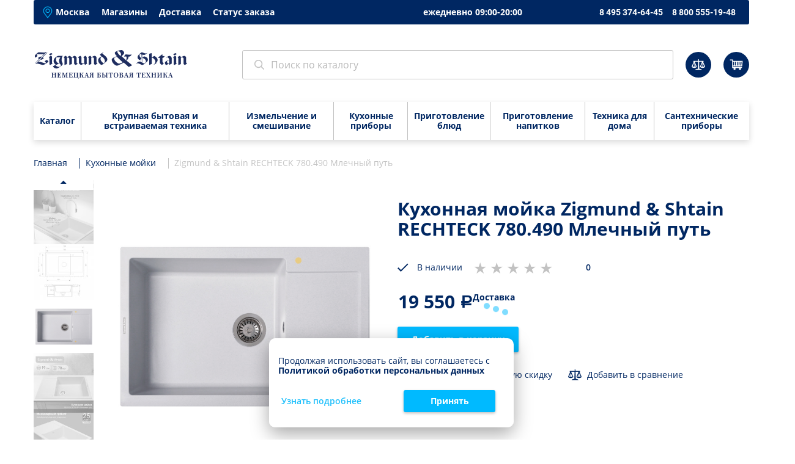

--- FILE ---
content_type: text/html; charset=utf-8
request_url: https://shop.zigmundshtain.ru/santekhnika/zigmund__amp__shtain/5167/
body_size: 18966
content:
<!DOCTYPE html>
<html lang="ru">
  <head>
    <meta name="yandex-verification" content="2771c5306bb295df" />
    <meta name="yandex-verification" content="4b54a362f6a8b791" />
    <meta name="yandex-verification" content="89333e2da50098b1" />
    <meta name="google-site-verification" content="EVZaquDYa86UlOsoHNIyrK5f1tpBbQQk1bjqVUuKRvE" />
    <meta charset="utf-8">
    <meta http-equiv="X-UA-Compatible" content="IE=edge">
    <meta name="viewport" content="width=device-width,initial-scale=1, maximum-scale=1, minimum-scale=1, shrink-to-fit=no">
    <title>Кухонная мойка Zigmund &amp; Shtain RECHTECK 780.490 Млечный путь — купить. Цена в интернет-магазине Зигмунд Штайн</title>
	<meta name="description" content="Кухонная мойка Zigmund &amp; Shtain RECHTECK 780.490 Млечный путь по низким ценам с доставкой. Официальный интернет-магазин Zigmund & Shtain. Звоните 8 495 374-64-45" />
	<meta name="keywords" content="Кухонная мойка zigmund &amp; shtain rechteck 780.490 Млечный путь в Москве" />
	<meta http-equiv="Last-Modified" content="Mon, 26 Jan 2026 21:41:57 GMT" />
	<link rel="icon" href="/favicon.ico?1768576166" type="image/x-icon" />
	<link rel="icon" href="/images/icons/favicon.svg?1768569666" type="image/svg+xml" />
	<link rel="apple-touch-icon" sizes="180x180" href="/apple-touch-icon.png?1768569646" type="image/png" />
	<link rel="icon" sizes="16x16" href="/images/icons/favicon-16x16.png?1768569654" type="image/png" />
	<link rel="icon" sizes="32x32" href="/images/icons/favicon-32x32.png?1768569641" type="image/png" />
	<link rel="icon" sizes="48x48" href="/images/icons/favicon-48x48.png?1768569648" type="image/png" />
	<link rel="icon" sizes="180x180" href="/images/icons/favicon-180x180.png?1768569646" type="image/png" />
	<link rel="icon" sizes="192x192" href="/images/icons/favicon-192x192.png?1768569630" type="image/png" />
	<link rel="icon" sizes="512x512" href="/images/icons/favicon-512x512.png?1768569638" type="image/png" />
	<link rel="stylesheet" type="text/css" href="/css/2021/css/main.min.css?1744121347">
	<link rel="stylesheet" type="text/css" href="/css/2021/css/lightbox.min.css?1630308744">
	<link rel="stylesheet" type="text/css" href="/css/2021/css/font-awesome.css?1674739413">
	<link rel="stylesheet" type="text/css" href="/css/2021/css/style.css?1765317087">
		<link rel="stylesheet" type="text/css" href="/css/2021/css/desktop.css?1630308744">
	
<link rel="canonical" href="https://shop.zigmundshtain.ru/santekhnika/zigmund__amp__shtain/5167/" /><script type="text/javascript">
var ini_PageType = ['product', 0];
dataLayer = [{'ecomm_pagetype':'product', 'ecomm_prodid': ['5167', '5247', '4417', '4690', '5270'], 'ecomm_totalvalue': ['19550', '21850', '18850', '37990', '22990'], 'ecomm_productname': ['Кухонная мойка Zigmund & Shtain RECHTECK 780.490 Млечный путь', 'Смеситель Zigmund & Shtain ZS 2200 Млечный путь', 'Смеситель Zigmund & Shtain ZS 1000 Млечный путь', 'Посудомоечная машина Zigmund & Shtain DW 139.6005 X', 'Микроволновая печь Zigmund & Shtain BMO 16.202 S'], 'ecomm_productcat': ['Кухонная мойка', 'Смесители', 'Смесители', 'Посудомоечные машины', 'Микроволновые печи']}];aProducts = [];</script>


<!-- Google Tag Manager -->
<script>(function(w,d,s,l,i){w[l]=w[l]||[];w[l].push({'gtm.start':
new Date().getTime(),event:'gtm.js'});var f=d.getElementsByTagName(s)[0],
j=d.createElement(s),dl=l!='dataLayer'?'&l='+l:'';j.async=true;j.src=
'https://www.googletagmanager.com/gtm.js?id='+i+dl;f.parentNode.insertBefore(j,f);
})(window,document,'script','dataLayer','GTM-5KGLZFB');</script>
<!-- End Google Tag Manager -->

<script type="text/javascript">!function(){var t=document.createElement("script");t.type="text/javascript",t.async=!0,t.src='https://vk.com/js/api/openapi.js?169',t.onload=function(){VK.Retargeting.Init("VK-RTRG-1830789-eNEdF"),VK.Retargeting.Hit()},document.head.appendChild(t)}();</script>
<noscript><img src="https://vk.com/rtrg?p=VK-RTRG-1830789-eNEdF" style="position:fixed; left:-999px;" alt=""/></noscript>

<script>
var aProducts = [{'name': 'Смеситель Zigmund & Shtain ZS 2200 Млечный путь', 'url': 'https://shop.zigmundshtain.ru/santekhnika/zigmund__amp__shtain/5247/', 'id': '5247', 'price': '21850', 'brand': 'Zigmund & Shtain', 'category': 'Смесители', 'variant': 'В наличии', 'position': '1'},
{'name': 'Смеситель Zigmund & Shtain ZS 1000 Млечный путь', 'url': 'https://shop.zigmundshtain.ru/santekhnika/zigmund__amp__shtain/4417/', 'id': '4417', 'price': '18850', 'brand': 'Zigmund & Shtain', 'category': 'Смесители', 'variant': 'В наличии', 'position': '2'},
{'name': 'Посудомоечная машина Zigmund & Shtain DW 139.6005 X', 'url': 'https://shop.zigmundshtain.ru/appliances/zigmund__amp__shtain/4690/', 'id': '4690', 'price': '37990', 'brand': 'Zigmund & Shtain', 'category': 'Посудомоечные машины', 'variant': 'В наличии', 'position': '3'},
{'name': 'Микроволновая печь Zigmund & Shtain BMO 16.202 S', 'url': 'https://shop.zigmundshtain.ru/appliances/zigmund__amp__shtain/5270/', 'id': '5270', 'price': '22990', 'brand': 'Zigmund & Shtain', 'category': 'Микроволновые печи', 'variant': 'В наличии', 'position': '4'}];
dataLayer.push({'ecommerce': {'detail': {
'actionField': {'list': '', 'from':{'fromurl':'', 'fromblock':''}}, 'products':[{'name': 'Кухонная мойка Zigmund & Shtain RECHTECK 780.490 Млечный путь', 'url': 'https://shop.zigmundshtain.ru/santekhnika/zigmund__amp__shtain/5167/', 'id': '5167', 'price': '19550', 'brand': 'Zigmund & Shtain', 'category': 'Кухонные мойки', 'variant': 'В наличии'}]},
'currencyCode': 'RUR',
'impressions': [{'name': 'Смеситель Zigmund & Shtain ZS 2200 Млечный путь', 'url': 'https://shop.zigmundshtain.ru/santekhnika/zigmund__amp__shtain/5247/', 'id': '5247', 'price': '21850', 'brand': 'Zigmund & Shtain', 'category': 'Смесители', 'variant': 'В наличии', 'position': '1'},
{'name': 'Смеситель Zigmund & Shtain ZS 1000 Млечный путь', 'url': 'https://shop.zigmundshtain.ru/santekhnika/zigmund__amp__shtain/4417/', 'id': '4417', 'price': '18850', 'brand': 'Zigmund & Shtain', 'category': 'Смесители', 'variant': 'В наличии', 'position': '2'},
{'name': 'Посудомоечная машина Zigmund & Shtain DW 139.6005 X', 'url': 'https://shop.zigmundshtain.ru/appliances/zigmund__amp__shtain/4690/', 'id': '4690', 'price': '37990', 'brand': 'Zigmund & Shtain', 'category': 'Посудомоечные машины', 'variant': 'В наличии', 'position': '3'},
{'name': 'Микроволновая печь Zigmund & Shtain BMO 16.202 S', 'url': 'https://shop.zigmundshtain.ru/appliances/zigmund__amp__shtain/5270/', 'id': '5270', 'price': '22990', 'brand': 'Zigmund & Shtain', 'category': 'Микроволновые печи', 'variant': 'В наличии', 'position': '4'}]}});
aProducts.push({'name': 'Кухонная мойка Zigmund & Shtain RECHTECK 780.490 Млечный путь', 'url': 'https://shop.zigmundshtain.ru/santekhnika/zigmund__amp__shtain/5167/', 'id': '5167', 'price': '19550', 'brand': 'Zigmund & Shtain', 'category': 'Кухонные мойки', 'variant': 'В наличии', 'list': 'Карточка'});

</script>	<meta name="yandex-verification" content="e92d96eb6887ddf9" />
  </head>
  <body>
<noindex><!-- Google Tag Manager (noscript) -->
<noscript><iframe src="https://www.googletagmanager.com/ns.html?id=GTM-5KGLZFB"
height="0" width="0" style="display:none;visibility:hidden"></iframe></noscript>
<!-- End Google Tag Manager (noscript) -->

<!-- Top.Mail.Ru counter -->
<script type="text/javascript">
var _tmr = window._tmr || (window._tmr = []);
_tmr.push({id: "3318711", type: "pageView", start: (new Date()).getTime(), pid: "0"});
(function (d, w, id) {
  if (d.getElementById(id)) return;
  var ts = d.createElement("script"); ts.type = "text/javascript"; ts.async = true; ts.id = id;
  ts.src = "https://top-fwz1.mail.ru/js/code.js";
  var f = function () {var s = d.getElementsByTagName("script")[0]; s.parentNode.insertBefore(ts, s);};
  if (w.opera == "[object Opera]") { d.addEventListener("DOMContentLoaded", f, false); } else { f(); }
})(document, window, "tmr-code");
</script>
<noscript><div><img src="https://top-fwz1.mail.ru/counter?id=3318711;js=na" style="position:absolute;left:-9999px;" alt="Top.Mail.Ru" /></div></noscript>
<!-- /Top.Mail.Ru counter -->

</noindex>
    <div class="page wrap">      <header class="header" itemscope itemtype="http://schema.org/WPHeader">
		<meta itemprop="name" content="Кухонная мойка Zigmund &amp; Shtain RECHTECK 780.490 Млечный путь — купить. Цена в интернет-магазине Зигмунд Штайн"><meta itemprop="description" content="Кухонная мойка Zigmund &amp; Shtain RECHTECK 780.490 Млечный путь по низким ценам с доставкой. Официальный интернет-магазин Zigmund & Shtain. Звоните 8 495 374-64-45">
        <div class="header__top">
          <div class="region subregion">
			            <div class="marker"><img src="/css/2021/img/icons/place_marker.png"></div><span class="usercity" data-code="7700000000000">Москва</span>
          </div>
          <div class="top_menu" itemscope itemtype="http://www.schema.org/SiteNavigationElement"><a itemprop='url' href='/rubrics/showroom/' class='top_menu__item'><span itemprop='name'>Магазины</span></a><a itemprop='url' href='/rubrics/delivery/' class='top_menu__item'><span itemprop='name'>Доставка</span></a><a itemprop='url' href='/rubrics/order_status/' class='top_menu__item'><span itemprop='name'>Статус заказа</span></a></div>          <div class="work_time">ежедневно 09:00-20:00</div>
          <div class="header__phones"><a class="header__phone" id="first-phone" href="tel:84953746445">8 495 374-64-45</a><a class="header__phone" id="second-phone" href="tel:88005551948">8 800 555-19-48 <span class="header__phone_text"> (звонок бесплатный)</span></a></div>
        </div>
        <div class="header__bottom" itemscope itemtype="https://schema.org/WebSite">
          <div class="burger"><span></span></div><a class="logo" href="/"><img src="/css/2021/img/logo-2.png" alt="logo"></a>          <form class="search_form" method="get" action="/search/" itemprop="potentialAction" itemscope itemtype="https://schema.org/SearchAction">
			<meta itemprop="target" content="https://shop.zigmundshtain.ru/search/?s_word={s_word}" />
			<link itemprop="url" href="https://shop.zigmundshtain.ru/"/>
            <div class="close"></div>
            <label>
              <div class="search_form__icon" onclick="$('.search_form').submit();"></div>
              <input type="search" itemprop="query" name="s_word" placeholder="Поиск по каталогу" autocomplete="off">
			  <input type="hidden" name="action" value="поиск">
            </label>
          </form>          <div class="search_btn"><svg xmlns="http://www.w3.org/2000/svg" width="17.281" height="17.281" viewBox="0 0 17.281 17.281">
  <circle fill="none" stroke="#002762" stroke-width="1.5" cx="7.688" cy="7.688" r="6.938"></circle>
  <path fill="none" stroke="#002762" stroke-width="1.5" fill-rule="evenodd" d="M288.733,30.733L293,35" transform="translate(-276.25 -18.25)"></path>
</svg>

          </div>
		            <div class="header__bottom_btns"><a class="btn_round compare_btn hidden" href="javascript:void(0)">
              <div class="icon"><svg width="22" height="18" viewBox="0 0 22 18" fill="none" xmlns="http://www.w3.org/2000/svg">
<path d="M11.3125 0C12 0 11.9375 0.562499 11.9375 1.3125L12 2.625H19.375V3.9375H18.5625L22 12C22 13.25 19.9375 14.25 17.8125 14.25C15.6875 14.25 13.625 13.25 13.625 12L17.0625 3.9375H12.125L12.5 15.625C15 15.8125 16.875 16.5625 16.875 17.5H5.8125C5.8125 16.5625 7.6875 15.75 10.1875 15.625L10.5625 3.9375H4.9375L8.375 12C8.375 13.25 6.3125 14.25 4.1875 14.25C2.0625 14.25 0 13.25 0 12L3.4375 3.9375H2.625V2.625H10.6875L10.75 1.3125C10.6875 0.562499 10.625 0 11.3125 0ZM20.5 12L18.125 6.125V12H20.5ZM15.125 12H17.5V6.125L15.125 12ZM6.875 12L4.5 6.125V12H6.875ZM1.5 12H3.875V6.125L1.5 12Z" fill="white"></path>
</svg>

              </div>
              <div class="counter hidden" id="compare_counter">0</div></a><a class="btn_round basket_btn" href="/cart/">
              <div class="icon"><svg width="22" height="18" viewBox="0 0 22 18" fill="none" xmlns="http://www.w3.org/2000/svg">
<path d="M8.16398 17.6364C9.12416 17.6364 9.90254 16.858 9.90254 15.8978C9.90254 14.9376 9.12416 14.1592 8.16398 14.1592C7.20379 14.1592 6.42542 14.9376 6.42542 15.8978C6.42542 16.858 7.20379 17.6364 8.16398 17.6364Z" fill="white"></path>
<path d="M16.9941 17.6364C17.9542 17.6364 18.7326 16.858 18.7326 15.8978C18.7326 14.9376 17.9542 14.1592 16.9941 14.1592C16.0339 14.1592 15.2555 14.9376 15.2555 15.8978C15.2555 16.858 16.0339 17.6364 16.9941 17.6364Z" fill="white"></path>
<path d="M19.6933 14.5252H4.13779V1.94355H1.25544C0.843673 1.94355 0.477661 1.57754 0.477661 1.16578C0.477661 0.754014 0.843673 0.388 1.25544 0.388H5.69334V12.9697H19.6933C20.1051 12.9697 20.4711 13.3357 20.4711 13.7475C20.5169 14.205 20.1509 14.5252 19.6933 14.5252Z" fill="white"></path>
<path d="M20.5626 11.7801H5.32734C4.91557 11.7801 4.54956 11.4141 4.54956 11.0024C4.54956 10.5906 4.91557 10.2246 5.32734 10.2246H19.1443L19.7391 4.18538H5.51035C5.09858 4.18538 4.73257 3.81936 4.73257 3.4076C4.73257 2.99584 5.09858 2.62982 5.51035 2.62982H21.4777L20.5626 11.7801Z" fill="white"></path>
<path d="M8.11818 11.7344C7.70642 11.7344 7.34041 11.3684 7.34041 10.9566L7.2489 3.81934C7.2489 3.40758 7.56917 3.04156 8.02668 3.04156C8.43845 3.04156 8.80446 3.36183 8.80446 3.81934L8.89597 10.9566C8.89597 11.3684 8.5757 11.7344 8.11818 11.7344Z" fill="white"></path>
<path d="M11.0921 11.7344C10.6346 11.7344 10.3143 11.3684 10.3143 10.9566L10.4058 3.81934C10.4058 3.40758 10.7718 3.04156 11.1836 3.04156C11.5954 3.04156 11.9614 3.40758 11.9614 3.81934L11.8699 10.9566C11.8699 11.3684 11.5496 11.7344 11.0921 11.7344Z" fill="white"></path>
<path d="M13.9287 11.7344C13.4711 11.7344 13.1509 11.3684 13.1509 10.9566L13.2424 3.81934C13.2424 3.40758 13.6084 3.04156 14.0202 3.04156C14.4319 3.04156 14.7979 3.40758 14.7979 3.81934L14.7064 10.9566C14.7064 11.3684 14.3404 11.7344 13.9287 11.7344Z" fill="white"></path>
<path d="M16.7652 11.7344C16.7194 11.7344 16.7194 11.7344 16.7652 11.7344C16.3077 11.6887 15.9416 11.3226 15.9874 10.9109L16.3992 3.77362C16.4449 3.36186 16.8109 2.99585 17.2227 3.0416C17.6345 3.08735 18.0005 3.45336 17.9547 3.86513L17.5429 11.0024C17.4972 11.4141 17.1769 11.7344 16.7652 11.7344Z" fill="white"></path>
</svg>
              </div>
              <div class="counter hidden" id="cart_counter">0</div></a></div>
        </div>
        <div class="menu">
          <div class="menu__top" itemscope itemtype="http://www.schema.org/SiteNavigationElement">
            <div class="menu__top_item catalog"><a itemprop="url" href="/catalog/"><span itemprop="name">Каталог</span></a>
              <div class="dropmenu">
	<div class="dropmenu__col">			<div class="dropmenu__group">
				<a class="dropmenu__title" href="/appliances/"><div class="icon"><img src="/css/2021/img/icons/appliances.png"></div><span>Крупная бытовая и встраиваемая техника</span></a>
				<a itemprop="url" class="dropmenu__item" href="/appliances/varochnye-paneli/"><span itemprop="name">Варочные панели</span></a><a itemprop="url" class="dropmenu__item" href="/appliances/vytyagki/"><span itemprop="name">Вытяжки</span></a><a itemprop="url" class="dropmenu__item" href="/appliances/duhovki-elektricheskie/"><span itemprop="name">Электрические духовые шкафы</span></a><a itemprop="url" class="dropmenu__item" href="/appliances/posudomoechnye-mashiny/"><span itemprop="name">Посудомоечные машины</span></a><a itemprop="url" class="dropmenu__item" href="/appliances/microvolnovki/"><span itemprop="name">Микроволновые печи</span></a><a itemprop="url" class="dropmenu__item" href="/appliances/stiralnye-mashiny/"><span itemprop="name">Стиральные машины</span></a><a itemprop="url" class="dropmenu__item" href="/appliances/refrigerator/"><span itemprop="name">Холодильники</span></a><a itemprop="url" class="dropmenu__item" href="/appliances/morozilniki/"><span itemprop="name">Морозильники</span></a><a itemprop="url" class="dropmenu__item" href="/appliances/vinnye-shkafy/"><span itemprop="name">Винные шкафы</span></a><a itemprop="url" class="dropmenu__item" href="/appliances/kbt-accessories/"><span itemprop="name">Аксессуары</span></a>			</div>
        </div>	<div class="dropmenu__col">			<div class="dropmenu__group">
				<a class="dropmenu__title" href="/mixing/"><div class="icon"><img src="/css/2021/img/icons/mixing.png"></div><span>Измельчение и смешивание</span></a>
				<a itemprop="url" class="dropmenu__item" href="/mixing/blender/"><span itemprop="name">Блендеры</span></a><a itemprop="url" class="dropmenu__item" href="/mixing/izmelchiteli/"><span itemprop="name">Измельчители</span></a><a itemprop="url" class="dropmenu__item" href="/mixing/kuhonnye-kombayny/"><span itemprop="name">Кухонные машины</span></a><a itemprop="url" class="dropmenu__item" href="/mixing/miksery/"><span itemprop="name">Миксеры</span></a><a itemprop="url" class="dropmenu__item" href="/mixing/multirezki/"><span itemprop="name">Мультирезки</span></a><a itemprop="url" class="dropmenu__item" href="/mixing/myasorubki/"><span itemprop="name">Электрические мясорубки</span></a><a itemprop="url" class="dropmenu__item" href="/mixing/melnizy-dlya-spezy/"><span itemprop="name">Мельницы для специй</span></a>			</div>
        				<div class="dropmenu__group">
				<a class="dropmenu__title" href="/kuhonnye-pribory/"><div class="icon"><img src="/css/2021/img/icons/kuhonnye-pribory.png"></div><span>Кухонные приборы</span></a>
				<a itemprop="url" class="dropmenu__item" href="/kuhonnye-pribory/vacuumnye-upakovshiki/"><span itemprop="name">Вакуумные упаковщики</span></a><a itemprop="url" class="dropmenu__item" href="/kuhonnye-pribory/vesy/"><span itemprop="name">Кухонные весы</span></a><a itemprop="url" class="dropmenu__item" href="/kuhonnye-pribory/nozhetochki/"><span itemprop="name">Ножеточки</span></a><a itemprop="url" class="dropmenu__item" href="/kuhonnye-pribory/termoshupy/"><span itemprop="name">Электронные термощупы</span></a><a itemprop="url" class="dropmenu__item" href="/kuhonnye-pribory/napolnyye-vesy/"><span itemprop="name">Напольные весы</span></a><a itemprop="url" class="dropmenu__item" href="/kuhonnye-pribory/shtopory/"><span itemprop="name">Электрические штопоры</span></a><a itemprop="url" class="dropmenu__item" href="/kuhonnye-pribory/aksessuary_dlay_vakuumatorov/"><span itemprop="name">Аксессуары для вакууматоров</span></a>			</div>
        </div>	<div class="dropmenu__col">			<div class="dropmenu__group">
				<a class="dropmenu__title" href="/melkaya-bytovaya-tekhnika/"><div class="icon"><img src="/css/2021/img/icons/melkaya-bytovaya-tekhnika.png"></div><span>Приготовление блюд</span></a>
				<a itemprop="url" class="dropmenu__item" href="/melkaya-bytovaya-tekhnika/grili-elektricheskie/"><span itemprop="name">Грили электрические</span></a><a itemprop="url" class="dropmenu__item" href="/melkaya-bytovaya-tekhnika/nastolnye-plity/"><span itemprop="name">Настольные плиты</span></a><a itemprop="url" class="dropmenu__item" href="/melkaya-bytovaya-tekhnika/sushilki-dlya-ovoshchey-i-fruktov/"><span itemprop="name">Сушилки для овощей и фруктов</span></a><a itemprop="url" class="dropmenu__item" href="/melkaya-bytovaya-tekhnika/toastery/"><span itemprop="name">Тостеры</span></a><a itemprop="url" class="dropmenu__item" href="/melkaya-bytovaya-tekhnika/shlebopechi/"><span itemprop="name">Хлебопечи</span></a><a itemprop="url" class="dropmenu__item" href="/melkaya-bytovaya-tekhnika/blynnitzy/"><span itemprop="name">Электрические блинницы</span></a><a itemprop="url" class="dropmenu__item" href="/melkaya-bytovaya-tekhnika/minipekari/"><span itemprop="name">Минипекари</span></a><a itemprop="url" class="dropmenu__item" href="/melkaya-bytovaya-tekhnika/multivarki/"><span itemprop="name">Мультиварки</span></a><a itemprop="url" class="dropmenu__item" href="/melkaya-bytovaya-tekhnika/aehrofrityurnicy/"><span itemprop="name">Аэрогрили</span></a>			</div>
        				<div class="dropmenu__group">
				<a class="dropmenu__title" href="/drink/"><div class="icon"><img src="/css/2021/img/icons/drink.png"></div><span>Приготовление напитков</span></a>
				<a itemprop="url" class="dropmenu__item" href="/drink/kofevarki/"><span itemprop="name">Кофеварки</span></a><a itemprop="url" class="dropmenu__item" href="/drink/kofemolki/"><span itemprop="name">Кофемолки</span></a><a itemprop="url" class="dropmenu__item" href="/drink/kofemashyni/"><span itemprop="name">Кофемашины</span></a><a itemprop="url" class="dropmenu__item" href="/drink/kapuchinatory/"><span itemprop="name">Капучинаторы</span></a><a itemprop="url" class="dropmenu__item" href="/drink/sokovyzhimalki/"><span itemprop="name">Соковыжималки</span></a><a itemprop="url" class="dropmenu__item" href="/drink/electrochainiki/"><span itemprop="name">Электрические чайники</span></a><a itemprop="url" class="dropmenu__item" href="/drink/termopoty/"><span itemprop="name">Термопоты</span></a>			</div>
        </div>	<div class="dropmenu__col">			<div class="dropmenu__group">
				<a class="dropmenu__title" href="/tehnika-dlya-doma/"><div class="icon"><img src="/css/2021/img/icons/tehnika-dlya-doma.png"></div><span>Техника для дома</span></a>
				<a itemprop="url" class="dropmenu__item" href="/tehnika-dlya-doma/utyugi/"><span itemprop="name">Утюги</span></a><a itemprop="url" class="dropmenu__item" href="/tehnika-dlya-doma/otparivateli/"><span itemprop="name">Отпариватели</span></a><a itemprop="url" class="dropmenu__item" href="/tehnika-dlya-doma/parovye-stancii/"><span itemprop="name">Паровые станции</span></a><a itemprop="url" class="dropmenu__item" href="/tehnika-dlya-doma/pylesosy/"><span itemprop="name">Пылесосы</span></a>			</div>
        				<div class="dropmenu__group">
				<a class="dropmenu__title" href="/santekhnika/"><div class="icon"><img src="/css/2021/img/icons/santekhnika.png"></div><span>Сантехнические приборы</span></a>
				<a itemprop="url" class="dropmenu__item" href="/santekhnika/dozatory-dlya-myla/"><span itemprop="name">Дозаторы для мыла</span></a><a itemprop="url" class="dropmenu__item" href="/santekhnika/kitchen-sinks/"><span itemprop="name">Кухонные мойки</span></a><a itemprop="url" class="dropmenu__item" href="/santekhnika/smesiteli/"><span itemprop="name">Смесители</span></a><a itemprop="url" class="dropmenu__item" href="/santekhnika/aksessuary_dlya_santekhniki/"><span itemprop="name">Аксессуары для сантехники</span></a>			</div>
        </div>	              </div>
            </div><div class="menu__top_item catalog short"><a itemprop="url" href="/appliances/"><span itemprop="name">Крупная бытовая и встраиваемая техника</span></a><div class="dropmenu"><div class="dropmenu__group"><a itemprop="url" class="dropmenu__item" href="/appliances/varochnye-paneli/"><span itemprop="name">Варочные панели</span></a><a itemprop="url" class="dropmenu__item" href="/appliances/vytyagki/"><span itemprop="name">Вытяжки</span></a><a itemprop="url" class="dropmenu__item" href="/appliances/duhovki-elektricheskie/"><span itemprop="name">Электрические духовые шкафы</span></a><a itemprop="url" class="dropmenu__item" href="/appliances/posudomoechnye-mashiny/"><span itemprop="name">Посудомоечные машины</span></a><a itemprop="url" class="dropmenu__item" href="/appliances/microvolnovki/"><span itemprop="name">Микроволновые печи</span></a><a itemprop="url" class="dropmenu__item" href="/appliances/stiralnye-mashiny/"><span itemprop="name">Стиральные машины</span></a><a itemprop="url" class="dropmenu__item" href="/appliances/refrigerator/"><span itemprop="name">Холодильники</span></a><a itemprop="url" class="dropmenu__item" href="/appliances/morozilniki/"><span itemprop="name">Морозильники</span></a><a itemprop="url" class="dropmenu__item" href="/appliances/vinnye-shkafy/"><span itemprop="name">Винные шкафы</span></a><a itemprop="url" class="dropmenu__item" href="/appliances/kbt-accessories/"><span itemprop="name">Аксессуары</span></a></div></div></div><div class="menu__top_item catalog short"><a itemprop="url" href="/mixing/"><span itemprop="name">Измельчение и смешивание</span></a><div class="dropmenu"><div class="dropmenu__group"><a itemprop="url" class="dropmenu__item" href="/mixing/blender/"><span itemprop="name">Блендеры</span></a><a itemprop="url" class="dropmenu__item" href="/mixing/izmelchiteli/"><span itemprop="name">Измельчители</span></a><a itemprop="url" class="dropmenu__item" href="/mixing/kuhonnye-kombayny/"><span itemprop="name">Кухонные машины</span></a><a itemprop="url" class="dropmenu__item" href="/mixing/miksery/"><span itemprop="name">Миксеры</span></a><a itemprop="url" class="dropmenu__item" href="/mixing/multirezki/"><span itemprop="name">Мультирезки</span></a><a itemprop="url" class="dropmenu__item" href="/mixing/myasorubki/"><span itemprop="name">Электрические мясорубки</span></a><a itemprop="url" class="dropmenu__item" href="/mixing/melnizy-dlya-spezy/"><span itemprop="name">Мельницы для специй</span></a></div></div></div><div class="menu__top_item catalog short"><a itemprop="url" href="/kuhonnye-pribory/"><span itemprop="name">Кухонные приборы</span></a><div class="dropmenu"><div class="dropmenu__group"><a itemprop="url" class="dropmenu__item" href="/kuhonnye-pribory/vacuumnye-upakovshiki/"><span itemprop="name">Вакуумные упаковщики</span></a><a itemprop="url" class="dropmenu__item" href="/kuhonnye-pribory/vesy/"><span itemprop="name">Кухонные весы</span></a><a itemprop="url" class="dropmenu__item" href="/kuhonnye-pribory/nozhetochki/"><span itemprop="name">Ножеточки</span></a><a itemprop="url" class="dropmenu__item" href="/kuhonnye-pribory/termoshupy/"><span itemprop="name">Электронные термощупы</span></a><a itemprop="url" class="dropmenu__item" href="/kuhonnye-pribory/napolnyye-vesy/"><span itemprop="name">Напольные весы</span></a><a itemprop="url" class="dropmenu__item" href="/kuhonnye-pribory/shtopory/"><span itemprop="name">Электрические штопоры</span></a><a itemprop="url" class="dropmenu__item" href="/kuhonnye-pribory/aksessuary_dlay_vakuumatorov/"><span itemprop="name">Аксессуары для вакууматоров</span></a></div></div></div><div class="menu__top_item catalog short"><a itemprop="url" href="/melkaya-bytovaya-tekhnika/"><span itemprop="name">Приготовление блюд</span></a><div class="dropmenu"><div class="dropmenu__group"><a itemprop="url" class="dropmenu__item" href="/melkaya-bytovaya-tekhnika/grili-elektricheskie/"><span itemprop="name">Грили электрические</span></a><a itemprop="url" class="dropmenu__item" href="/melkaya-bytovaya-tekhnika/nastolnye-plity/"><span itemprop="name">Настольные плиты</span></a><a itemprop="url" class="dropmenu__item" href="/melkaya-bytovaya-tekhnika/sushilki-dlya-ovoshchey-i-fruktov/"><span itemprop="name">Сушилки для овощей и фруктов</span></a><a itemprop="url" class="dropmenu__item" href="/melkaya-bytovaya-tekhnika/toastery/"><span itemprop="name">Тостеры</span></a><a itemprop="url" class="dropmenu__item" href="/melkaya-bytovaya-tekhnika/shlebopechi/"><span itemprop="name">Хлебопечи</span></a><a itemprop="url" class="dropmenu__item" href="/melkaya-bytovaya-tekhnika/blynnitzy/"><span itemprop="name">Электрические блинницы</span></a><a itemprop="url" class="dropmenu__item" href="/melkaya-bytovaya-tekhnika/minipekari/"><span itemprop="name">Минипекари</span></a><a itemprop="url" class="dropmenu__item" href="/melkaya-bytovaya-tekhnika/multivarki/"><span itemprop="name">Мультиварки</span></a><a itemprop="url" class="dropmenu__item" href="/melkaya-bytovaya-tekhnika/aehrofrityurnicy/"><span itemprop="name">Аэрогрили</span></a></div></div></div><div class="menu__top_item catalog short"><a itemprop="url" href="/drink/"><span itemprop="name">Приготовление напитков</span></a><div class="dropmenu"><div class="dropmenu__group"><a itemprop="url" class="dropmenu__item" href="/drink/kofevarki/"><span itemprop="name">Кофеварки</span></a><a itemprop="url" class="dropmenu__item" href="/drink/kofemolki/"><span itemprop="name">Кофемолки</span></a><a itemprop="url" class="dropmenu__item" href="/drink/kofemashyni/"><span itemprop="name">Кофемашины</span></a><a itemprop="url" class="dropmenu__item" href="/drink/kapuchinatory/"><span itemprop="name">Капучинаторы</span></a><a itemprop="url" class="dropmenu__item" href="/drink/sokovyzhimalki/"><span itemprop="name">Соковыжималки</span></a><a itemprop="url" class="dropmenu__item" href="/drink/electrochainiki/"><span itemprop="name">Электрические чайники</span></a><a itemprop="url" class="dropmenu__item" href="/drink/termopoty/"><span itemprop="name">Термопоты</span></a></div></div></div><div class="menu__top_item catalog short"><a itemprop="url" href="/tehnika-dlya-doma/"><span itemprop="name">Техника для дома</span></a><div class="dropmenu"><div class="dropmenu__group"><a itemprop="url" class="dropmenu__item" href="/tehnika-dlya-doma/utyugi/"><span itemprop="name">Утюги</span></a><a itemprop="url" class="dropmenu__item" href="/tehnika-dlya-doma/otparivateli/"><span itemprop="name">Отпариватели</span></a><a itemprop="url" class="dropmenu__item" href="/tehnika-dlya-doma/parovye-stancii/"><span itemprop="name">Паровые станции</span></a><a itemprop="url" class="dropmenu__item" href="/tehnika-dlya-doma/pylesosy/"><span itemprop="name">Пылесосы</span></a></div></div></div><div class="menu__top_item catalog short"><a itemprop="url" href="/santekhnika/"><span itemprop="name">Сантехнические приборы</span></a><div class="dropmenu"><div class="dropmenu__group"><a itemprop="url" class="dropmenu__item" href="/santekhnika/dozatory-dlya-myla/"><span itemprop="name">Дозаторы для мыла</span></a><a itemprop="url" class="dropmenu__item" href="/santekhnika/kitchen-sinks/"><span itemprop="name">Кухонные мойки</span></a><a itemprop="url" class="dropmenu__item" href="/santekhnika/smesiteli/"><span itemprop="name">Смесители</span></a><a itemprop="url" class="dropmenu__item" href="/santekhnika/aksessuary_dlya_santekhniki/"><span itemprop="name">Аксессуары для сантехники</span></a></div></div></div>			<div class="menu__top_item catalog short"><a itemprop="url" href="/discounted/"><span itemprop="name">Уцененные товары</span></a>
			<div class="dropmenu"><div class="dropmenu__group"><a itemprop="url" class="dropmenu__item" href="/appliances/varochnye-paneli/?filter_set=Y&filter%5Bstatus%5D%5B1%5D=2"><span itemprop="name">Варочные панели</span></a><a itemprop="url" class="dropmenu__item" href="/appliances/vytyagki/?filter_set=Y&filter%5Bstatus%5D%5B1%5D=2"><span itemprop="name">Вытяжки</span></a><a itemprop="url" class="dropmenu__item" href="/appliances/duhovki-elektricheskie/?filter_set=Y&filter%5Bstatus%5D%5B1%5D=2"><span itemprop="name">Электрические духовые шкафы</span></a><a itemprop="url" class="dropmenu__item" href="/appliances/microvolnovki/?filter_set=Y&filter%5Bstatus%5D%5B1%5D=2"><span itemprop="name">Микроволновые печи</span></a><a itemprop="url" class="dropmenu__item" href="/mixing/blender/?filter_set=Y&filter%5Bstatus%5D%5B1%5D=2"><span itemprop="name">Блендеры</span></a><a itemprop="url" class="dropmenu__item" href="/mixing/izmelchiteli/?filter_set=Y&filter%5Bstatus%5D%5B1%5D=2"><span itemprop="name">Измельчители</span></a><a itemprop="url" class="dropmenu__item" href="/mixing/kuhonnye-kombayny/?filter_set=Y&filter%5Bstatus%5D%5B1%5D=2"><span itemprop="name">Кухонные машины</span></a><a itemprop="url" class="dropmenu__item" href="/mixing/miksery/?filter_set=Y&filter%5Bstatus%5D%5B1%5D=2"><span itemprop="name">Миксеры</span></a><a itemprop="url" class="dropmenu__item" href="/mixing/multirezki/?filter_set=Y&filter%5Bstatus%5D%5B1%5D=2"><span itemprop="name">Мультирезки</span></a><a itemprop="url" class="dropmenu__item" href="/mixing/myasorubki/?filter_set=Y&filter%5Bstatus%5D%5B1%5D=2"><span itemprop="name">Электрические мясорубки</span></a><a itemprop="url" class="dropmenu__item" href="/kuhonnye-pribory/vacuumnye-upakovshiki/?filter_set=Y&filter%5Bstatus%5D%5B1%5D=2"><span itemprop="name">Вакуумные упаковщики</span></a><a itemprop="url" class="dropmenu__item" href="/kuhonnye-pribory/vesy/?filter_set=Y&filter%5Bstatus%5D%5B1%5D=2"><span itemprop="name">Кухонные весы</span></a><a itemprop="url" class="dropmenu__item" href="/kuhonnye-pribory/nozhetochki/?filter_set=Y&filter%5Bstatus%5D%5B1%5D=2"><span itemprop="name">Ножеточки</span></a><a itemprop="url" class="dropmenu__item" href="/kuhonnye-pribory/napolnyye-vesy/?filter_set=Y&filter%5Bstatus%5D%5B1%5D=2"><span itemprop="name">Напольные весы</span></a><a itemprop="url" class="dropmenu__item" href="/melkaya-bytovaya-tekhnika/grili-elektricheskie/?filter_set=Y&filter%5Bstatus%5D%5B1%5D=2"><span itemprop="name">Грили электрические</span></a><a itemprop="url" class="dropmenu__item" href="/melkaya-bytovaya-tekhnika/nastolnye-plity/?filter_set=Y&filter%5Bstatus%5D%5B1%5D=2"><span itemprop="name">Настольные плиты</span></a><a itemprop="url" class="dropmenu__item" href="/melkaya-bytovaya-tekhnika/sushilki-dlya-ovoshchey-i-fruktov/?filter_set=Y&filter%5Bstatus%5D%5B1%5D=2"><span itemprop="name">Сушилки для овощей и фруктов</span></a><a itemprop="url" class="dropmenu__item" href="/melkaya-bytovaya-tekhnika/toastery/?filter_set=Y&filter%5Bstatus%5D%5B1%5D=2"><span itemprop="name">Тостеры</span></a><a itemprop="url" class="dropmenu__item" href="/melkaya-bytovaya-tekhnika/multivarki/?filter_set=Y&filter%5Bstatus%5D%5B1%5D=2"><span itemprop="name">Мультиварки</span></a><a itemprop="url" class="dropmenu__item" href="/drink/kofevarki/?filter_set=Y&filter%5Bstatus%5D%5B1%5D=2"><span itemprop="name">Кофеварки</span></a><a itemprop="url" class="dropmenu__item" href="/drink/kofemashyni/?filter_set=Y&filter%5Bstatus%5D%5B1%5D=2"><span itemprop="name">Кофемашины</span></a><a itemprop="url" class="dropmenu__item" href="/drink/kapuchinatory/?filter_set=Y&filter%5Bstatus%5D%5B1%5D=2"><span itemprop="name">Капучинаторы</span></a><a itemprop="url" class="dropmenu__item" href="/drink/sokovyzhimalki/?filter_set=Y&filter%5Bstatus%5D%5B1%5D=2"><span itemprop="name">Соковыжималки</span></a><a itemprop="url" class="dropmenu__item" href="/tehnika-dlya-doma/utyugi/?filter_set=Y&filter%5Bstatus%5D%5B1%5D=2"><span itemprop="name">Утюги</span></a><a itemprop="url" class="dropmenu__item" href="/santekhnika/kitchen-sinks/?filter_set=Y&filter%5Bstatus%5D%5B1%5D=2"><span itemprop="name">Кухонные мойки</span></a><a itemprop="url" class="dropmenu__item" href="/santekhnika/smesiteli/?filter_set=Y&filter%5Bstatus%5D%5B1%5D=2"><span itemprop="name">Смесители</span></a></div></div>			</div>
          </div>
        </div>
        <div class="mob_menu">
          <div class="mob_menu__region blue_light usercity subregion">Москва</div><a class="mob_menu__item" href="/appliances/"><span>Крупная бытовая и встраиваемая техника</span></a><a class="mob_menu__item" href="/mixing/"><span>Измельчение и смешивание</span></a><a class="mob_menu__item" href="/kuhonnye-pribory/"><span>Кухонные приборы</span></a><a class="mob_menu__item" href="/melkaya-bytovaya-tekhnika/"><span>Приготовление блюд</span></a><a class="mob_menu__item" href="/drink/"><span>Приготовление напитков</span></a><a class="mob_menu__item" href="/tehnika-dlya-doma/"><span>Техника для дома</span></a><a class="mob_menu__item" href="/santekhnika/"><span>Сантехнические приборы</span></a><a class="mob_menu__item" href="/discounted/"><span>Уцененные товары</span></a><a href='/rubrics/showroom/' class='mob_menu__item blue_light'>Магазины</a><a href='/rubrics/delivery/' class='mob_menu__item blue_light'>Доставка</a><a href='/rubrics/order_status/' class='mob_menu__item blue_light'>Статус заказа</a>		  <a class="mob_menu__item item-tel" href="tel:+74953746445"><svg width="12" height="12" viewBox="0 0 12 12" fill="none" xmlns="http://www.w3.org/2000/svg">
<path d="M11.3333 8.33333C10.5333 8.33333 9.66667 8.2 8.93333 7.93333C8.86667 7.93333 8.8 7.93333 8.73333 7.93333C8.53333 7.93333 8.4 8 8.26667 8.13333L6.8 9.6C4.93333 8.6 3.33333 7.06667 2.4 5.2L3.86667 3.73333C4.06667 3.53333 4.13333 3.26667 4 3.06667C3.8 2.33333 3.66667 1.46667 3.66667 0.666667C3.66667 0.333333 3.33333 0 3 0H0.666667C0.333333 0 0 0.333333 0 0.666667C0 6.93333 5.06667 12 11.3333 12C11.6667 12 12 11.6667 12 11.3333V9C12 8.66667 11.6667 8.33333 11.3333 8.33333ZM1.33333 1.33333H2.33333C2.4 1.93333 2.53333 2.53333 2.66667 3.06667L1.86667 3.86667C1.6 3.06667 1.4 2.2 1.33333 1.33333ZM10.6667 10.6667C9.8 10.6 8.93333 10.4 8.13333 10.1333L8.93333 9.33333C9.46667 9.46667 10.0667 9.6 10.6667 9.6V10.6667Z" fill="#002762"></path>
</svg><span>Интернет-магазин</span></a>
		  <a class="mob_menu__item item-tel" href="tel:+78005556693"><svg width="12" height="12" viewBox="0 0 12 12" fill="none" xmlns="http://www.w3.org/2000/svg">
<path d="M11.3333 8.33333C10.5333 8.33333 9.66667 8.2 8.93333 7.93333C8.86667 7.93333 8.8 7.93333 8.73333 7.93333C8.53333 7.93333 8.4 8 8.26667 8.13333L6.8 9.6C4.93333 8.6 3.33333 7.06667 2.4 5.2L3.86667 3.73333C4.06667 3.53333 4.13333 3.26667 4 3.06667C3.8 2.33333 3.66667 1.46667 3.66667 0.666667C3.66667 0.333333 3.33333 0 3 0H0.666667C0.333333 0 0 0.333333 0 0.666667C0 6.93333 5.06667 12 11.3333 12C11.6667 12 12 11.6667 12 11.3333V9C12 8.66667 11.6667 8.33333 11.3333 8.33333ZM1.33333 1.33333H2.33333C2.4 1.93333 2.53333 2.53333 2.66667 3.06667L1.86667 3.86667C1.6 3.06667 1.4 2.2 1.33333 1.33333ZM10.6667 10.6667C9.8 10.6 8.93333 10.4 8.13333 10.1333L8.93333 9.33333C9.46667 9.46667 10.0667 9.6 10.6667 9.6V10.6667Z" fill="#002762"></path>
</svg><span>Сервисный центр</span></a>
        </div>
      </header>
      <main>
<!--test1--><ul itemscope itemtype="http://schema.org/BreadcrumbList" class="crumbs"><li itemprop="itemListElement" itemscope itemtype="http://schema.org/ListItem" class="crumbs__item"><a itemprop="item" href="//shop.zigmundshtain.ru/"><span itemprop="name">Главная</span></a><meta itemprop="position" content="1"></li><li itemprop="itemListElement" itemscope itemtype="http://schema.org/ListItem" class="crumbs__item"><a itemprop="item" href="/santekhnika/kitchen-sinks/"><span itemprop="name">Кухонные мойки</span></a><meta itemprop="position" content="2"></li><li class="crumbs__item active">Zigmund &amp; Shtain RECHTECK 780.490 Млечный путь</li></ul>        <section itemscope itemtype="http://schema.org/Product" class="section product prd-id-5167">
		  <meta itemprop="brand" content="Zigmund &amp; Shtain" />
		  <input type="hidden" id="offer_id" value="5167" />
		  <input type="hidden" id="offer_sid" value="msk" />
		  <input type="hidden" id="offer_url" value="//shop.zigmundshtain.ru/santekhnika/zigmund__amp__shtain/5167/" />
          <h1 itemprop="name" class="h2 title product__title top">Кухонная мойка Zigmund &amp; Shtain RECHTECK 780.490 Млечный путь</h1>
          <div class="product__top">
            			<div class="raty" data-score="0"></div>
						<div class="icon-check">В наличии</div>			          </div>
          <div class="product__inner">
			<div class="product_images">
		            <div class="product_swiper">
			              <div class="swiperV swiper-5 scroll">
                <div class="swiper-container">
			                    <div class="swiper-wrapper">
                    <div class="swiper-slide">
                      <div class="product_swiper__img"><img itemprop="image" src="/pics/cp_5167/rechteck-780-490-mlechnyiy-put.jpg"></div>
                    </div>
					                    <div class="swiper-slide">
                      <div class="product_swiper__img"><img src="/upload/content/a9c/sm_rechteck-780-490-mlechnyiy-put.jpg"></div>
                    </div>
					                    <div class="swiper-slide">
                      <div class="product_swiper__img"><img src="/upload/content/7e7/sm_rechteck-780-490-mlechnyiy-put.jpg"></div>
                    </div>
					                    <div class="swiper-slide">
                      <div class="product_swiper__img"><img src="/upload/content/6d4/sm_rechteck-780-490-mlechnyiy-put.jpg"></div>
                    </div>
					                    <div class="swiper-slide">
                      <div class="product_swiper__img"><img src="/upload/content/1a3/sm_rechteck-780-490-mlechnyiy-put.jpg"></div>
                    </div>
					                    <div class="swiper-slide">
                      <div class="product_swiper__img"><img src="/upload/content/f41/sm_rechteck-780-490-mlechnyiy-put.jpg"></div>
                    </div>
					                    <div class="swiper-slide">
                      <div class="product_swiper__img"><img src="/upload/content/c27/sm_rechteck-780-490-mlechnyiy-put.jpg"></div>
                    </div>
					                  </div>
				                    <div class="swiper-button-prev">
                    <div class="icon"><svg xmlns="http://www.w3.org/2000/svg" width="10" height="5.907" viewBox="0 0 10 5.907">
  <path fill="#002762" fill-rule="evenodd" d="M1136,751.545l5,5.891,5-5.891h-10Z" transform="translate(-1136 -751.531)"></path>
</svg>

                    </div>
                  </div>
                  <div class="swiper-button-next">
                    <div class="icon"><svg xmlns="http://www.w3.org/2000/svg" width="10" height="5.907" viewBox="0 0 10 5.907">
  <path fill="#002762" fill-rule="evenodd" d="M1136,751.545l5,5.891,5-5.891h-10Z" transform="translate(-1136 -751.531)"></path>
</svg>

                    </div>
                  </div>
				  			                  </div>
              </div>
			              <div class="swiperH swiper-5">
                <div class="swiper-container">
                  <div class="swiper-wrapper">
                    <div class="swiper-slide">
                      <div class="product_swiper__img"><a data-lightbox='example-set' data-title="Кухонная мойка Zigmund &amp; Shtain RECHTECK 780.490 Млечный путь" href="/pics/cp_5167/rechteck-780-490-mlechnyiy-put.jpg" target="_blank"><img src="/pics/cp_5167/rechteck-780-490-mlechnyiy-put.jpg"></a></div>
                    </div>
					                    <div class="swiper-slide">
                      <div class="product_swiper__img"><a data-lightbox='example-set' data-title="Кухонная мойка Zigmund &amp; Shtain RECHTECK 780.490 Млечный путь" href="/upload/content/a9c/rechteck-780-490-mlechnyiy-put.jpg" target="_blank"><img src="/upload/content/a9c/rechteck-780-490-mlechnyiy-put.jpg"></a></div>
                    </div>
					                    <div class="swiper-slide">
                      <div class="product_swiper__img"><a data-lightbox='example-set' data-title="Кухонная мойка Zigmund &amp; Shtain RECHTECK 780.490 Млечный путь" href="/upload/content/7e7/rechteck-780-490-mlechnyiy-put.jpg" target="_blank"><img src="/upload/content/7e7/rechteck-780-490-mlechnyiy-put.jpg"></a></div>
                    </div>
					                    <div class="swiper-slide">
                      <div class="product_swiper__img"><a data-lightbox='example-set' data-title="Кухонная мойка Zigmund &amp; Shtain RECHTECK 780.490 Млечный путь" href="/upload/content/6d4/rechteck-780-490-mlechnyiy-put.jpg" target="_blank"><img src="/upload/content/6d4/rechteck-780-490-mlechnyiy-put.jpg"></a></div>
                    </div>
					                    <div class="swiper-slide">
                      <div class="product_swiper__img"><a data-lightbox='example-set' data-title="Кухонная мойка Zigmund &amp; Shtain RECHTECK 780.490 Млечный путь" href="/upload/content/1a3/rechteck-780-490-mlechnyiy-put.jpg" target="_blank"><img src="/upload/content/1a3/rechteck-780-490-mlechnyiy-put.jpg"></a></div>
                    </div>
					                    <div class="swiper-slide">
                      <div class="product_swiper__img"><a data-lightbox='example-set' data-title="Кухонная мойка Zigmund &amp; Shtain RECHTECK 780.490 Млечный путь" href="/upload/content/f41/rechteck-780-490-mlechnyiy-put.jpg" target="_blank"><img src="/upload/content/f41/rechteck-780-490-mlechnyiy-put.jpg"></a></div>
                    </div>
					                    <div class="swiper-slide">
                      <div class="product_swiper__img"><a data-lightbox='example-set' data-title="Кухонная мойка Zigmund &amp; Shtain RECHTECK 780.490 Млечный путь" href="/upload/content/c27/rechteck-780-490-mlechnyiy-put.jpg" target="_blank"><img src="/upload/content/c27/rechteck-780-490-mlechnyiy-put.jpg"></a></div>
                    </div>
					                  </div>
                </div>
              </div>
			            </div>
          <div class="product__infotext">
            Производитель на свое усмотрение и без дополнительных уведомлений может менять комплектацию,
            внешний вид, страну производства и технические характеристики модели.
			Рекомендуется производить выпил отверстия под мойку в столешнице, только после измерения фактических размеров приобретенной мойки          </div>
		  </div>
            <div class="product_fix">
              <div class="wrap">
                <div class="product_fix__name">Кухонная мойка Zigmund &amp; Shtain RECHTECK 780.490 Млечный путь</div>
                <div class="product_fix__img"><img src="/pics/cp_5167/rechteck-780-490-mlechnyiy-put.jpg" alt=""></div>
                <div class="price">19 550<small> руб.</small></div><a class="btn add_cart" id="idf_5167" href="add/">Добавить в корзину</a>
              </div>
            </div>            <div class="product__actions"  itemprop="offers" itemscope itemtype="http://schema.org/Offer">
<h2 class="title product__title right">Кухонная мойка Zigmund &amp; Shtain RECHTECK 780.490 Млечный путь</h2>
<div class="link-group btn2rp with-raty">
		<div class="icon-check">В наличии</div>		<div class="link-group"><div class="raty" data-score="0"></div><p class="rate-block__text">0</p></div>
</div>
        <meta itemprop="priceCurrency" content="RUB" />
		<link itemprop="availability" href="https://schema.org/InStock" />
<div class="link-group btn2rp with-price">
								<div itemprop="price" content="19550" class="price"><span class="sale_price"><span class="price-value">19 550</span> <span class="rur"><span class="rur-text">руб.</span></span></span></div>
              <div class="dlv-info">
			  				<div class="dlv-text"><span>Доставка</span><span class="dlv-def v-hidden">бесплатно!</span></div>
				<div class="dlv-wait v-hidden"><div class="line"></div><div class="line"></div><div class="line"></div></div>
			  			  </div>
</div>
<div class="link-group btns2cart">
								<a class="btn add_cart" id="id_5167" href="add/" itemscope itemtype="https://schema.org/BuyAction"><span itemprop="name" content="Кухонная мойка Zigmund &amp; Shtain RECHTECK 780.490 Млечный путь">Добавить в корзину</span><meta itemprop="priceCurrency" content="RUB" /><meta itemprop="price" content="19550" /></a>
								</div>
<div class="link-group btns2act">
				<div class="order clicker">
<script>document.write('<template data-installation-service-block data-modal-button-text="Профессиональная установка" data-currency-symbol=" руб." data-product-id="5167" data-title="Кухонная мойка Zigmund &amp; Shtain RECHTECK 780.490 Млечный путь" data-url="https://shop.zigmundshtain.ru/santekhnika/zigmund__amp__shtain/5167/" data-price="19550" data-quantity="1" data-match-properties="' + encodeURIComponent(JSON.stringify([{"key":"category","value":"Кухонные мойки"},{"key":"Цвет","value":"Млечный путь"},{"key":"Общий размер (Д*Ш*Г), мм","value":"780*500"},{"key":"Размер чаши, мм","value":"490*425"},{"key":"Глубина чаши, мм","value":"190"},{"key":"Ширина шкафа, см","value":"50"},{"key":"Установка","value":"врезная"},{"key":"Число основных чаш","value":"1"},{"key":"Число дополнительных чаш","value":"нет"},{"key":"Материал","value":"инженерный гранит"},{"key":"Форма","value":"прямоугольная"},{"key":"Угловая","value":"нет"},{"key":"Крыло","value":"есть"},{"key":"Оборачиваемая","value":"да"},{"key":"Комплект слив-перелив","value":"нет"},{"key":"Диаметр сливного отверстия, мм","value":"90"},{"key":"Допустимые отклонения от габаритов мойки указанных на схеме","value":"± 5 мм по длине, ± 4 мм ширине"},{"key":"Страна производства","value":"Россия"},{"key":"Гарантия","value":"25 лет"}])) + '"></template>');</script></div><a class="icon-perc link rel_personaldiscount" href="javascript:void(0)">Получить персональную скидку</a>            <a class="icon-compare to_compare prd-id-5167" href="#" data-id="5167"><span class="caption-out">Добавить в сравнение</span><span class="caption-in">Добавлено в сравнение</span></a>
                			  </div>
			              </div>
          </div>
          <div class="tabs" id="tabs">
            <ul class="tabs__nav">
              <li><a href="#tab-1">Описание</a></li>
              <li><a href="#tab-2">Характеристики</a></li>
				              <li><a href="#tab-4">С этим товаром</a></li>              <li><a href="#tab-5">Наличие в магазинах</a></li>              <li><a href="#tab-6">Видеообзор</a></li>              			  <li><a href="#tab-8">Документы</a></li>			              </ul>
            <div class="tabs__items">
              <div itemprop="description" class="tabs__item" id="tab-1">
					<div id="prd_details_group" class="active"><div class="prd_details prd_full_details"><ul>
    <li>Общий размер: 780*500 мм</li>
    <li>Размер основной чаши: 490*425 мм</li>
    <li>Глубина чаши: 190 мм</li>
    <li>Ширина шкафа: 50 см</li>
    <li>Установка: врезная</li>
    <li>Число основных чаш: 1</li>
    <li>Материал: гранит</li>
    <li>Форма: прямоугольная</li>
    <li>Угловая: нет</li>
    <li>Крыло: есть</li>
</ul></div>
</div>
              </div>
              <div class="tabs__item" id="tab-2">
                <div class="tables">
				                  <table class="table table1">
                    <tbody>
					<tr><td>Цвет</td><td>Млечный путь</td></tr><tr><td>Общий размер (Д*Ш*Г), мм</td><td>780*500</td></tr><tr><td>Размер чаши, мм</td><td>490*425</td></tr><tr><td>Глубина чаши, мм</td><td>190</td></tr><tr><td>Ширина шкафа, см</td><td>50</td></tr><tr><td>Установка</td><td>врезная</td></tr><tr><td>Число основных чаш</td><td>1</td></tr><tr><td>Число дополнительных чаш</td><td>нет</td></tr><tr><td>Материал</td><td>инженерный гранит</td></tr>                    </tbody>
                  </table>
				                  <table class="table table2">
                    <tbody>
					<tr><td>Форма</td><td>прямоугольная</td></tr><tr><td>Угловая</td><td>нет</td></tr><tr><td>Крыло</td><td>есть</td></tr><tr><td>Оборачиваемая</td><td>да</td></tr><tr><td>Комплект слив-перелив</td><td>нет</td></tr><tr><td>Диаметр сливного отверстия, мм</td><td>90</td></tr><tr><td>Допустимые отклонения от габаритов мойки указанных на схеме</td><td>± 5 мм по длине, ± 4 мм ширине</td></tr><tr><td>Страна производства</td><td>Россия</td></tr><tr><td>Гарантия</td><td>25 лет</td></tr>                    </tbody>
                  </table>
				                </div>
              </div>
				              <div class="tabs__item" id="tab-4">
			          <section class="section prodofweek">
          <h2 class="title">С этим товаром часто смотрят</h2>
          <div class="swiper-container cards">
            <div class="swiper-wrapper" data-equal=".eq70a8a1759dd7eedef9e4a214e0eff8a9"><div class="swiper-slide">                <div class="card"><a class="card__link" href="/santekhnika/zigmund__amp__shtain/5247/" id="detail_5247"></a>
                  				  <a class="to_compare prd-id-5247" href="#" data-id="5247">
					<span class="icon out" title="Сравнить"></span>
					<span class="icon in" title="В сравнении"></span>
				  </a>                  <div class="card__img">
                    <div class="sizer"><svg width="245" height="215" viewBox="0 0 245 215" fill="none" xmlns="http://www.w3.org/2000/svg" xmlns:xlink="http://www.w3.org/1999/xlink"></svg></div><img src="/upload/sm/sm_5247/zs-2200-mlechnyiy-put.jpg" alt="">
                  </div>
				                  <div class="rate-block"><div class="raty"></div></div>
				                  <div class="card__name eq70a8a1759dd7eedef9e4a214e0eff8a9">Смеситель Zigmund &amp; Shtain ZS 2200 Млечный путь</div>
								<div class="equ-op old-price-blank"></div>
                  <div class="price">21 850<small> руб.</small></div>
					<button class="btn card__btn add_cart" id="id_5247" type="submit">Добавить в корзину</button>                </div>
</div><div class="swiper-slide">                <div class="card"><a class="card__link" href="/santekhnika/zigmund__amp__shtain/4417/" id="detail_4417"></a>
                  				  <a class="to_compare prd-id-4417" href="#" data-id="4417">
					<span class="icon out" title="Сравнить"></span>
					<span class="icon in" title="В сравнении"></span>
				  </a>                  <div class="card__img">
                    <div class="sizer"><svg width="245" height="215" viewBox="0 0 245 215" fill="none" xmlns="http://www.w3.org/2000/svg" xmlns:xlink="http://www.w3.org/1999/xlink"></svg></div><img src="/upload/sm/sm_4417/zs-1000-mlechnyiy-put.jpg" alt="">
                  </div>
				                  <div class="rate-block"><div class="raty"></div></div>
				                  <div class="card__name eq70a8a1759dd7eedef9e4a214e0eff8a9">Смеситель Zigmund &amp; Shtain ZS 1000 Млечный путь</div>
								<div class="equ-op old-price-blank"></div>
                  <div class="price">18 850<small> руб.</small></div>
					<button class="btn card__btn add_cart" id="id_4417" type="submit">Добавить в корзину</button>                </div>
</div><div class="swiper-slide">                <div class="card"><a class="card__link" href="/appliances/zigmund__amp__shtain/4690/" id="detail_4690"></a>
                  				  <a class="to_compare prd-id-4690" href="#" data-id="4690">
					<span class="icon out" title="Сравнить"></span>
					<span class="icon in" title="В сравнении"></span>
				  </a>                  <div class="card__img">
                    <div class="sizer"><svg width="245" height="215" viewBox="0 0 245 215" fill="none" xmlns="http://www.w3.org/2000/svg" xmlns:xlink="http://www.w3.org/1999/xlink"></svg></div><img src="/upload/sm/sm_4690/dw-139-6005-x.jpg" alt="">
                  </div>
				                  <div class="rate-block"><div class="raty"></div></div>
				                  <div class="card__name eq70a8a1759dd7eedef9e4a214e0eff8a9">Посудомоечная машина Zigmund &amp; Shtain DW 139.6005 X</div>
								<div class="equ-op old-price-blank"></div>
                  <div class="price">37 990<small> руб.</small></div>
					<button class="btn card__btn add_cart" id="id_4690" type="submit">Добавить в корзину</button>                </div>
</div><div class="swiper-slide">                <div class="card"><a class="card__link" href="/appliances/zigmund__amp__shtain/5270/" id="detail_5270"></a>
                  				  <a class="to_compare prd-id-5270" href="#" data-id="5270">
					<span class="icon out" title="Сравнить"></span>
					<span class="icon in" title="В сравнении"></span>
				  </a>                  <div class="card__img">
                    <div class="sizer"><svg width="245" height="215" viewBox="0 0 245 215" fill="none" xmlns="http://www.w3.org/2000/svg" xmlns:xlink="http://www.w3.org/1999/xlink"></svg></div><img src="/upload/sm/sm_5270/bmo-16-202-s.jpg" alt="">
                  </div>
				                  <div class="rate-block"><div class="raty"></div></div>
				                  <div class="card__name eq70a8a1759dd7eedef9e4a214e0eff8a9">Микроволновая печь Zigmund &amp; Shtain BMO 16.202 S</div>
								<div class="equ-op old-price-blank"></div>
                  <div class="price">22 990<small> руб.</small></div>
					<button class="btn card__btn add_cart" id="id_5270" type="submit">Добавить в корзину</button>                </div>
</div>            </div>
          </div>
        </section>
			  </div>
			                <div class="tabs__item" id="tab-5">
                <div class="magazines">
                                    <div class="magazines__table">
                    <table>
                      <thead>
                        <tr>
                          <th>Адрес</th>
                                                    <th>Забрать</th>
                          <th>Режим работы</th>
                                                  </tr>
                      </thead>
                      <tbody>
			                        <tr>
                          <td><span class='strong'>Запад</span>Багратионовский проезд, д. 7, корп. 3, ТК &quot;Горбушкин Двор&quot;, 1 этаж, пав H1-013, тел. +74952152507</td>
                                                    <td>завтра с 12:00</td>
                          <td>с 10-00 до 21-00</td>
                                                  </tr>
			                      </tbody>
                    </table>
<script type="text/javascript" charset="utf-8" async src="https://api-maps.yandex.ru/services/constructor/1.0/js/?um=constructor%3A67f025f3314ff90dd273bc11bbb8522fa25ee3a98e7206cabf4eba2d3db3ed24&amp;width=100%25&amp;height=400&amp;lang=ru_RU&amp;scroll=true"></script>
                  </div>
                </div>
              </div>              <div class="tabs__item" id="tab-6">
			  <span class="video"><img alt="" src="/images/iframe.gif" /><iframe width="560" height="315" src="https://www.youtube.com/embed/v-FjpaEG3YU" frameborder="0" allow="accelerometer; autoplay; encrypted-media; gyroscope; picture-in-picture" allowfullscreen></iframe></span></div>              			  <div class="tabs__item" id="tab-8"><div class="dw_link dw_link_sh"><noindex><a href="/upload/userfiles/file/9884/rechteck_780.490.jpg" class="download_jpg" target="_blank" rel="nofollow"><u>Скачать чертёж</u> (jpg, 665.8 B)</a></noindex></div></div>			              </div>
          </div>
        </section>
                          <div>
                    <p>Кухонная мойка Zigmund &amp; Shtain RECHTECK 780.490 Млечный путь эргономично впишется в любой интерьер благодаря стильному дизайну. Но главное — у нее впечатляющая прочность и долговечность. Ей не страшны механические воздействия и царапины, высокие температуры и контакт с водой, паром, пищевыми красителями, моющими средствами.</p>
                    <p>Производитель дает гарантию 25 лет, но на практике мойка из инженерного гранита служит гораздо дольше. И на протяжении всего срока эксплуатации она не потеряет внешний вид, так что цена 19550 руб. окупится многократно. Помимо гарантии, предоставляется качественное сервисное обслуживание.</p>
                    <p>Кухонная мойка Zigmund &amp; Shtain RECHTECK 780.490 Млечный путь — практичное и презентабельное решение для создания идеального кухонного пространства.</p>
                  </div>
                                  <div class="modal bestprice">
      <div class="modal_content checkout">
        <div class="close"></div>
        <div class="modal_title">Гарантия лучшей цены</div>
              <fieldset>
                <div class="inputs text result">
					<label class="sitelink">Гарантия лучшей цены от производителя*. Найдёте дешевле - продадим ещё дешевле!
					<br /><small>* Среди <a href="https://www.zigmundshtain.ru/trade" target="_blank">официальных продавцов</a></small></label>
				  <div class="error"></div>
                  <label><span class="req">Имя</span>
                    <input value="" class="name" type="text">
                  </label>
                  <label><span class="req">Телефон</span>
                    <input value="" class="phone phonemask" type="text">
                  </label>
                  <label class="sitelink"><span class="req">Укажите ссылку на сайт сдругой ценой</span>
                    <input value="" class="link" type="text">
                  </label>
                </div>
              </fieldset>
        <div class="modal_btns">
          <div class="btn btn_border close_modal">Закрыть</div><a class="btn send" href="javascript:void(0)" id="bestprice-submit">Отправить</a>
        </div>
      </div>
    </div>
    <div class="modal personaldiscount">
      <div class="modal_content checkout">
        <div class="close"></div>
        <div class="modal_title">Персональная скидка</div>
                <div class="inputs text result">
					<label class="sitelink">Заполните форму заявки и наш менеджер свяжется с Вами в ближайшее время.</label>
				  <div class="error"></div>
                  <label><span class="req">Имя</span>
                    <input value="" class="name" type="text">
                  </label>
                  <label><span class="req">Телефон</span>
                    <input value="" class="phone phonemask" type="text">
                  </label>
                </div>
        <div class="modal_btns">
          <div class="btn btn_border close_modal">Закрыть</div><a class="btn send" id="pers-disc" href="javascript:void(0)">Отправить</a>
        </div>
      </div>
    </div>
	


      </main>
    </div>
    <div class="footer" itemscope itemtype="http://schema.org/WPFooter">
		<div class="footer_content wrap">
			<div class="col-1">
				<div class="item item-logo"><a class="logo" href="/"><img src="/css/2021/img/logob-2.png" alt=""></a></div>
				<div class="mob__region subregion">Ваш город: <span class="usercity">Москва</span> <svg width="6" height="4" viewBox="0 0 6 4" fill="none" xmlns="http://www.w3.org/2000/svg">
<path d="M3 4L0 0L6 0L3 4Z" fill="#00BAFF"></path></svg></div>
				<div class="item social">
					<div class="caption">Мы в соцсетях</div>
					<div class="icons">
						<a class="icon icon-inst" href="https://www.instagram.com/zigmund.shtain.ru?igsh=YnNlN3p2c2Q2cXFv" target="_blank" rel="nofollow">&nbsp;</a>
												<a class="icon icon-vk" href="https://vk.com/zigmundshtain" target="_blank" rel="nofollow">&nbsp;</a>
												<a class="icon icon-yt" href="https://www.youtube.com/user/ZigmundandShtain/featured" target="_blank" rel="nofollow">&nbsp;</a>
												<a class="icon icon-tlg" href="https://t.me/zigmundshtain_official" target="_blank" rel="nofollow">&nbsp;</a>
					</div>
				</div>
				<div class="item">
					<div class="caption">СЕРВИСНАЯ ПОДДЕРЖКА</div>
					<div class="phone"><a href="tel:+78005556693" id="footer-first-phone">8 (800) 555-66-93</a></div>
					<div class="mail"><a href="mailto:service@zigmundshtain.ru" id="footer-first-mail">service@zigmundshtain.ru</a></div>
				</div><div class="item">
					<div class="caption">Интернет-Магазин</div>
					<div class="phone"><a href="tel:+74953746445" id="footer-second-phone">8 (495) 374-64-45</a></div>
					<div class="mail"><a href="mailto:shop@zigmundshtain.ru" id="footer-second-mail">shop@zigmundshtain.ru</a></div>
				</div>				<div class="item" itemscope itemtype="https://schema.org/LocalBusiness">
					<div class="caption" itemprop="name">ФИРМЕННЫЙ БУТИК В МОСКВЕ</div>
					<p itemprop="address" itemscope itemtype="https://schema.org/PostalAddress"><span itemprop="addressLocality">Москва</span>, <span itemprop="streetAddress">Багратионовский проезд, д. 7, корп. 3, ТК «Горбушкин Двор», секция H1-013, тел. +74957373072</span></p><p itemprop="openingHours">с 10-00 до 21-00</p><p itemprop="telephone"><a href="tel:+74957373072">8 (495) 737-30-72</a><br /><span class="phone-social-service">
						<a href="tel:+79857831661" target="_blank">+7-985-783-16-61</a>
						<a href="https://api.whatsapp.com/send?phone=79857831661" target="_blank"><svg viewBox="0 0 24 24" width="24" height="24"><use href="/images/social.svg#whatsapp"></use></svg></a>
						<a href="https://t.me/+79857831661" target="_blank"><svg viewBox="0 0 24 24" width="24" height="24"><use href="/images/social.svg#telegram"></use></svg></a>
						<a href="https://max.ru/u/f9LHodD0cOKEwD3fuLriR_ZKWqsQqxpee83RN1zGuxL5-UwJZw1aN58Bqg0" target="_blank"><svg viewBox="0 0 24 24" width="24" height="24"><use href="/images/social.svg#max"></use></svg></a>
						</span></p><p><a href="mailto:gorbushka@zigmundshtain.ru">gorbushka@zigmundshtain.ru</a></p>				</div>
				<div class="item">&copy; <span itemprop="copyrightYear">2026</span> <span itemprop="creator">Zigmund & Shtain</span><br />Права на сайт принадлежат ООО &quot;ЗИГМУНД И ШТАЙН&quot;<br />
ОГРН 1157746451620<br /><a href="/map/">Карта сайта</a></div>
			</div>
			<div class="col-2">
				<div class="menu">
					<div class="menu__col bottom-menu">
			<div class="bottom-menu-content" itemscope itemtype="http://www.schema.org/SiteNavigationElement"><a itemprop='url' href='/rubrics/company/' class='line'><span itemprop='name'>О компании</span></a>
<a itemprop='url' href='/rubrics/warranty/' class='line'><span itemprop='name'>Гарантия</span></a>
<a itemprop='url' href='/rubrics/podklyuchenie_techniques/' class='line'><span itemprop='name'>Подключение техники</span></a>
<a itemprop='url' href='/rubrics/obmen_i_vozvrat/' class='line'><span itemprop='name'>Обмен и возврат</span></a>
<a itemprop='url' href='/discounted/' class='line'><span itemprop='name'>Уцененные товары</span></a>
<a itemprop='url' href='/rubrics/partner_program/' class='line'><span itemprop='name'>Нашим партнерам</span></a>
<a itemprop='url' href='/rubrics/bezopasnost/' class='line'><span itemprop='name'>Политика обработки персональных данных</span></a>
<a itemprop='url' href='/rubrics/user_agreement/' class='line'><span itemprop='name'>Пользовательское соглашение</span></a>
<a itemprop='url' href='/rubrics/tehnicheskie-usloviya/' class='line'><span itemprop='name'>Технические условия</span></a>
<a itemprop='url' href='/actions/' class='line'><span itemprop='name'>Акции</span></a>
<a itemprop='url' href='/news/' class='line'><span itemprop='name'>Новости</span></a>
<div class='catalog-line'><a href='#' class='title'>Каталог</a><ul>
<li><a href='/appliances/'><span>Крупная бытовая и встраиваемая техника</span></a><li><a href='/mixing/'><span>Измельчение и смешивание</span></a><li><a href='/kuhonnye-pribory/'><span>Кухонные приборы</span></a><li><a href='/melkaya-bytovaya-tekhnika/'><span>Приготовление блюд</span></a><li><a href='/drink/'><span>Приготовление напитков</span></a><li><a href='/tehnika-dlya-doma/'><span>Техника для дома</span></a><li><a href='/santekhnika/'><span>Сантехнические приборы</span></a></ul></div></div>					</div>
	<div class="menu__col catalog-menu">			<div class="catalog__group">
				<a class="catalog__title" href="/appliances/"><span>Крупная бытовая и встраиваемая техника</span></a>
				<a class="catalog__item" href="/appliances/varochnye-paneli/">Варочные панели</a><a class="catalog__item" href="/appliances/vytyagki/">Вытяжки</a><a class="catalog__item" href="/appliances/duhovki-elektricheskie/">Электрические духовые шкафы</a><a class="catalog__item" href="/appliances/posudomoechnye-mashiny/">Посудомоечные машины</a><a class="catalog__item" href="/appliances/microvolnovki/">Микроволновые печи</a><a class="catalog__item" href="/appliances/stiralnye-mashiny/">Стиральные машины</a><a class="catalog__item" href="/appliances/refrigerator/">Холодильники</a><a class="catalog__item" href="/appliances/morozilniki/">Морозильники</a><a class="catalog__item" href="/appliances/vinnye-shkafy/">Винные шкафы</a><a class="catalog__item" href="/appliances/kbt-accessories/">Аксессуары</a>			</div>
        			<div class="catalog__group">
				<a class="catalog__title" href="/mixing/"><span>Измельчение и смешивание</span></a>
				<a class="catalog__item" href="/mixing/blender/">Блендеры</a><a class="catalog__item" href="/mixing/izmelchiteli/">Измельчители</a><a class="catalog__item" href="/mixing/kuhonnye-kombayny/">Кухонные машины</a><a class="catalog__item" href="/mixing/miksery/">Миксеры</a><a class="catalog__item" href="/mixing/multirezki/">Мультирезки</a><a class="catalog__item" href="/mixing/myasorubki/">Электрические мясорубки</a><a class="catalog__item" href="/mixing/melnizy-dlya-spezy/">Мельницы для специй</a>			</div>
        </div><div class="menu__col catalog-menu">			<div class="catalog__group">
				<a class="catalog__title" href="/kuhonnye-pribory/"><span>Кухонные приборы</span></a>
				<a class="catalog__item" href="/kuhonnye-pribory/vacuumnye-upakovshiki/">Вакуумные упаковщики</a><a class="catalog__item" href="/kuhonnye-pribory/vesy/">Кухонные весы</a><a class="catalog__item" href="/kuhonnye-pribory/nozhetochki/">Ножеточки</a><a class="catalog__item" href="/kuhonnye-pribory/termoshupy/">Электронные термощупы</a><a class="catalog__item" href="/kuhonnye-pribory/napolnyye-vesy/">Напольные весы</a><a class="catalog__item" href="/kuhonnye-pribory/shtopory/">Электрические штопоры</a><a class="catalog__item" href="/kuhonnye-pribory/aksessuary_dlay_vakuumatorov/">Аксессуары для вакууматоров</a>			</div>
        			<div class="catalog__group">
				<a class="catalog__title" href="/melkaya-bytovaya-tekhnika/"><span>Приготовление блюд</span></a>
				<a class="catalog__item" href="/melkaya-bytovaya-tekhnika/grili-elektricheskie/">Грили электрические</a><a class="catalog__item" href="/melkaya-bytovaya-tekhnika/nastolnye-plity/">Настольные плиты</a><a class="catalog__item" href="/melkaya-bytovaya-tekhnika/sushilki-dlya-ovoshchey-i-fruktov/">Сушилки для овощей и фруктов</a><a class="catalog__item" href="/melkaya-bytovaya-tekhnika/toastery/">Тостеры</a><a class="catalog__item" href="/melkaya-bytovaya-tekhnika/shlebopechi/">Хлебопечи</a><a class="catalog__item" href="/melkaya-bytovaya-tekhnika/blynnitzy/">Электрические блинницы</a><a class="catalog__item" href="/melkaya-bytovaya-tekhnika/minipekari/">Минипекари</a><a class="catalog__item" href="/melkaya-bytovaya-tekhnika/multivarki/">Мультиварки</a><a class="catalog__item" href="/melkaya-bytovaya-tekhnika/aehrofrityurnicy/">Аэрогрили</a>			</div>
        </div><div class="menu__col catalog-menu">			<div class="catalog__group">
				<a class="catalog__title" href="/drink/"><span>Приготовление напитков</span></a>
				<a class="catalog__item" href="/drink/kofevarki/">Кофеварки</a><a class="catalog__item" href="/drink/kofemolki/">Кофемолки</a><a class="catalog__item" href="/drink/kofemashyni/">Кофемашины</a><a class="catalog__item" href="/drink/kapuchinatory/">Капучинаторы</a><a class="catalog__item" href="/drink/sokovyzhimalki/">Соковыжималки</a><a class="catalog__item" href="/drink/electrochainiki/">Электрические чайники</a><a class="catalog__item" href="/drink/termopoty/">Термопоты</a>			</div>
        			<div class="catalog__group">
				<a class="catalog__title" href="/tehnika-dlya-doma/"><span>Техника для дома</span></a>
				<a class="catalog__item" href="/tehnika-dlya-doma/utyugi/">Утюги</a><a class="catalog__item" href="/tehnika-dlya-doma/otparivateli/">Отпариватели</a><a class="catalog__item" href="/tehnika-dlya-doma/parovye-stancii/">Паровые станции</a><a class="catalog__item" href="/tehnika-dlya-doma/pylesosy/">Пылесосы</a>			</div>
        			<div class="catalog__group">
				<a class="catalog__title" href="/santekhnika/"><span>Сантехнические приборы</span></a>
				<a class="catalog__item" href="/santekhnika/dozatory-dlya-myla/">Дозаторы для мыла</a><a class="catalog__item" href="/santekhnika/kitchen-sinks/">Кухонные мойки</a><a class="catalog__item" href="/santekhnika/smesiteli/">Смесители</a><a class="catalog__item" href="/santekhnika/aksessuary_dlya_santekhniki/">Аксессуары для сантехники</a>			</div>
        </div>				</div>
			</div>
			<a href="javascript:void(0)" onclick="window.scrollTo(0,0);" id="a2top" title="Наверх"></a>
		</div>
	</div>
    <div class="blackout"></div>
    <div class="modal modal_added">
      <div class="modal_content">
        <div class="close"></div>
        <div class="modal_title">Товар добавлен в корзину</div>
        <div class="product_inner">
          <div class="product_img"><img src="/images/1.gif"></div>
          <div class="product_text">
            <div class="product_name"></div>
            <div class="price"><span class="value">0</span><small> руб.</small></div>
          </div>
        </div>
        <div class="modal_btns">
          <div class="btn btn_border close_modal">Продолжить покупки</div><a class="btn" href="/cart/">Перейти в корзину</a>
        </div>
      </div>
    </div>
    <div class="modal modal_yourcity">
      <div class="modal_content">
        <div class="close"></div>
        <div class="modal_title">Ваш город</div>
        <noindex>
			<div id="yourcity_change"><input type="text" id="yourcity_input" placeholder="Ваш город ..." /></div>
			<ul id="yourcity_list2change">
			<li><a href="#" data-code="2900000100000">Архангельск</a></li><li><a href="#" data-code="3000000100000">Астрахань</a></li><li><a href="#" data-code="3100000100000">Белгород</a></li><li><a href="#" data-code="3200000100000">Брянск</a></li><li><a href="#" data-code="1500000100000">Владикавказ</a></li><li><a href="#" data-code="3300000100000">Владимир</a></li><li><a href="#" data-code="3400000100000">Волгоград</a></li><li><a href="#" data-code="3500000100000">Вологда</a></li><li><a href="#" data-code="3600000100000">Воронеж</a></li><li><a href="#" data-code="2000000100000">Грозный</a></li><li><a href="#" data-code="6600000100000">Екатеринбург</a></li><li><a href="#" data-code="3700000100000">Иваново</a></li><li><a href="#" data-code="1800000100000">Ижевск</a></li><li><a href="#" data-code="1200000100000">Йошкар-Ола</a></li><li><a href="#" data-code="1600000100000">Казань</a></li><li><a href="#" data-code="4000000100000">Калуга</a></li><li><a href="#" data-code="9100000100000">Керчь</a></li><li><a href="#" data-code="4300000100000">Киров</a></li><li><a href="#" data-code="2300000100000">Краснодар</a></li><li><a href="#" data-code="4600000100000">Курск</a></li><li><a href="#" data-code="4800000100000">Липецк</a></li><li><a href="#" data-code="7700000000000">Москва</a></li><li><a href="#" data-code="5100000100000">Мурманск</a></li><li><a href="#" data-code="0700000100000">Нальчик</a></li><li><a href="#" data-code="5200000100000">Нижний Новгород</a></li><li><a href="#" data-code="5600000100000">Оренбург</a></li><li><a href="#" data-code="5700000100000">Орёл</a></li><li><a href="#" data-code="5800000100000">Пенза</a></li><li><a href="#" data-code="5900000100000">Пермь</a></li><li><a href="#" data-code="1000000100000">Петрозаводск</a></li><li><a href="#" data-code="6000000100000">Псков</a></li><li><a href="#" data-code="6100000100000">Ростов-на-Дону</a></li><li><a href="#" data-code="6200000100000">Рязань</a></li><li><a href="#" data-code="6300000100000">Самара</a></li><li><a href="#" data-code="7800000000000">Санкт-Петербург</a></li><li><a href="#" data-code="1300000100000">Саранск</a></li><li><a href="#" data-code="6400000100000">Саратов</a></li><li><a href="#" data-code="2600000100000">Ставрополь</a></li><li><a href="#" data-code="1100000100000">Сыктывкар</a></li><li><a href="#" data-code="6900000100000">Тверь</a></li><li><a href="#" data-code="7100000100000">Тула</a></li><li><a href="#" data-code="7300000100000">Ульяновск</a></li><li><a href="#" data-code="0200000100000">Уфа</a></li><li><a href="#" data-code="2100000100000">Чебоксары</a></li><li><a href="#" data-code="7600000100000">Ярославль</a></li>			</ul>
        </noindex>
      </div>
    </div>
    <div class="modal check-geo-city">
      <div class="modal_content">
        <div class="close"></div>
 		<div class="modal_title">Ваш населённый пункт <span class="usercity"></span>?</div>
        <div class="modal_btns">
          <div class="btn btn_border" onclick="location.reload();">Да</div><button class="btn" onclick="modal_close();modal_open('.modal_yourcity');">Нет</button>
        </div>
      </div>
    </div>
    <div class="modal aboutreceipt">
      <div class="modal_content checkout">
        <div class="close"></div>
		<input value="" class="offer_id" type="hidden">
        <div class="modal_title">Узнайте о поступлении</div>
                <div class="inputs text result">
				  <div class="error"></div>
                  <label>Оставьте почту и мы сообщим, когда товар появится в наличии</label>
                  <label><span class="req">Email</span>
                    <input value="" class="email" type="text">
                  </label>
                </div>
        <div class="modal_btns">
          <div class="btn btn_border close_modal">Закрыть</div><a class="btn send" href="javascript:void(0)">Отправить</a>
        </div>
      </div>
    </div>	<div class="politika_bezopasnosti">
      <div class="modal_content checkout">
        <div class="inputs text"><p>Продолжая использовать сайт, вы соглашаетесь с <b>Политикой обработки персональных данных</b></p></div>
        <div class="modal_btns">
          <a href="/rubrics/bezopasnost/" class="link">Узнать подробнее</a><a class="btn" href="javascript:void(0)" onclick="fs_politika_bezopasnosti_close('54cc3169605f2d038d4257760b201f48');">Принять</a>
        </div>
      </div>
    </div>
    <script src="/js/2021/app.js?1630308744"></script>
    <script src="/js/2021/libs/jquery.raty.js?1653555614"></script>
    <script src="/js/2021/libs/jquery.knob.min.js?1630308744"></script>
    <script src="/js/2021/libs/jquery-ui.min.js?1630308744"></script>
    <script src="/js/2021/main.js?1729236098"></script>
        <script src="/js/2021/maskedinput.js?1630308744"></script>
    <script src="/js/2021/script.js?1729236098"></script>
	<script src="/js/2021/lightbox.min.js?1630308744"></script>
<script src="/js/2021/images-360-popup.js?1652257201"></script>
<link rel="stylesheet" type="text/css" href="/css/2021/css/images-360.css?1652257201"><script src="/js/2021/owl.carousel.js"></script>
<script src="/js/2021/owl.navigation.js"></script>
<link rel="stylesheet" type="text/css" href="/css/2021/css/owl.carousel.css"><link href="https://cdn.jsdelivr.net/npm/suggestions-jquery@20.3.0/dist/css/suggestions.min.css" rel="stylesheet" />
<script src="https://cdn.jsdelivr.net/npm/suggestions-jquery@20.3.0/dist/js/jquery.suggestions.min.js"></script>
<script type="text/javascript">
var srcText = [{"russia":"Россия","gl2basket":"В корзину","gl2cur":"руб","gl2st":"d613a41c2f5a33c0e4c7eebe1d98ea450823d82b","gl2caption_na":"на","gl2caption_month":"месяц","gl2caption_months":"месяцев","gl2deliverywait":"Ищем подходящий способ доставки.","gl2deliveryNotFound":"Не удалось подобрать подходящие способы доставки.","gl2pickupNotFound":"Не удалось подобрать подходящие способы самовывоза.","gl2deliveryCaption":"Доставка","gl2deliveryCaption2":"доставка курьером","gl2deliveryCompany":"Трансп.компания","gl2deliveryTime":"Срок доставки","gl2pickupCaption":"Самовывоз","gl2pickupCaption2":"самовывоз","gl2pickupFrom":"Самовывоз с ПВ","gl2deliveryAddressNeed":"Уточните адрес доставки","gl2noSelected":"Не выбрано","gl2cost":"Стоимость","gl2freeCost":"Бесплатно","gl2monthR01":"января","gl2monthR02":"февраля","gl2monthR03":"марта","gl2monthR04":"апреля","gl2monthR05":"мая","gl2monthR06":"июня","gl2monthR07":"июля","gl2monthR08":"августа","gl2monthR09":"сентября","gl2monthR10":"октября","gl2monthR11":"ноября","gl2monthR12":"декабря","gl2morePoints":"Ещё COUNT адресов","gl2morePoint1":"Ещё COUNT адрес","gl2morePoint2":"Ещё COUNT адреса","gl2btnSelect":"Выбрать","gl2discountPerc":"Скидка ##%","gl2discountCurr":"Скидка ##руб","gl2prodExchangeMessage":"Ваша заявка <NUMBER /> зарегистрирована.","gl2ymapBalloonContent":"<b>#NAME#</b><br />#ADRESS#<br />Стоимость #COST#руб. c #DATE#","gl2ymapBalloonContentFree":"<b>#NAME#</b><br />#ADRESS#<br />Бесплатно c #DATE#","error_email_empty":"Укажите email","error_email_wrong":"Укажите корректный email","our_message_send":"Ваше сообщение отправлено","ps2ordercaption0":"при получении","ps2ordercaption0_1":"при получении / по предоплате","ps2ordercaption0_1_3":"все способы оплаты","ps2ordercaption0_1_7":"все способы оплаты","ps2ordercaption0_1_3_7":"все способы оплаты","ps2ordercaption1":"по предоплате","ps2ordercaption1_3":"по предоплате / в рассрочку","ps2ordercaption1_7":"по предоплате / в рассрочку","ps2ordercaption1_3_7":"по предоплате / в рассрочку","msg_dlvr2prd":"<span>Доставка с <fromDate /></span> от <cost /> руб.","msg_freedlvr2prd":"<span>Доставка с <fromDate /></span> бесплатно","gl2pickupDiscount":{"50":"&nbsp;","77":"&nbsp;"}}];
$(document).ready(function(){productCalcDelivery({"dlv_a":1769634000,"sdc":0,"ref":"product","to":{"mode":"delivery","cityCode":"7700000000000","shipmentDate":"2026-01-28","fias":"0c5b2444-70a0-4932-980c-b4dc0d3f02b5","lat":"55.75396","lon":"37.62039"},"places":{"dimensions":{"weight":16.7,"length":81,"width":51,"height":23},"items":[{"count":1,"price":19550,"dimensions":{"weight":16.7,"length":81,"width":51,"height":23}}]}})
checkGeo(1);});
</script>
<script data-shop="zigmundandshtain" data-city="Moscow" data-page="product" defer src="https://app.clicker.one/ClickerServices.js" ></script>	<div class="counter_line">
		<noindex>
<div class="mango-callback" data-settings='{"type":"", "id": "MTAwMTY3NDA=","autoDial" : "0", "lang" : "ru-ru", "host":"widgets.mango-office.ru/", "errorMessage": "‚ данный момент наблюдаютсЯ технические проблемы и совершение звонка невозможно"}'></div>
<script>!function(t){function e(){i=document.querySelectorAll(".button-widget-open");for(var e=0;e<i.length;e++)"true"!=i[e].getAttribute("init")&&(options=JSON.parse(i[e].closest('.'+t).getAttribute("data-settings")),i[e].setAttribute("onclick","alert('"+options.errorMessage+"(0000)'); return false;"))}function o(t,e,o,n,i,r){var s=document.createElement(t);for(var a in e)s.setAttribute(a,e[a]);s.readyState?s.onreadystatechange=o:(s.onload=n,s.onerror=i),r(s)}function n(){for(var t=0;t<i.length;t++){var e=i[t];if("true"!=e.getAttribute("init")){options=JSON.parse(e.getAttribute("data-settings"));var o=new MangoWidget({host:window.location.protocol+'//'+options.host,id:options.id,elem:e,message:options.errorMessage});o.initWidget(),e.setAttribute("init","true"),i[t].setAttribute("onclick","")}}}host=window.location.protocol+"//widgets.mango-office.ru/";var i=document.getElementsByClassName(t);o("link",{rel:"stylesheet",type:"text/css",href:host+"css/widget-button.css"},function(){},function(){},e,function(t){var headTag=document.querySelector('head');headTag.insertBefore(t,headTag.firstChild)}),o("script",{type:"text/javascript",src:host+"widgets/mango-callback.js"},function(){("complete"==this.readyState||"loaded"==this.readyState)&&n()},n,e,function(t){document.documentElement.appendChild(t)})}("mango-callback");</script>

<script type="text/javascript">
  var _rcct = "d705c1de1a9a66c8fb1b33869922b84194680bc8477bc63195413943e40eb2f2";
  !function (t) {
      var a = t.getElementsByTagName("head")[0];
      var c = t.createElement("script");
      c.type = "text/javascript";
      c.src = "//c.retailcrm.tech/widget/loader.js";
      a.appendChild(c);
  } (document);
</script>
<script src='/js/d-goals.js'></script>

</noindex>
	</div>
  </body>
</html>

--- FILE ---
content_type: text/css
request_url: https://shop.zigmundshtain.ru/css/2021/css/main.min.css?1744121347
body_size: 69318
content:
@font-face{font-family:swiper-icons;src:url("data:application/font-woff;charset=utf-8;base64, [base64]//wADZ2x5ZgAAAywAAADMAAAD2MHtryVoZWFkAAABbAAAADAAAAA2E2+eoWhoZWEAAAGcAAAAHwAAACQC9gDzaG10eAAAAigAAAAZAAAArgJkABFsb2NhAAAC0AAAAFoAAABaFQAUGG1heHAAAAG8AAAAHwAAACAAcABAbmFtZQAAA/gAAAE5AAACXvFdBwlwb3N0AAAFNAAAAGIAAACE5s74hXjaY2BkYGAAYpf5Hu/j+W2+MnAzMYDAzaX6QjD6/4//Bxj5GA8AuRwMYGkAPywL13jaY2BkYGA88P8Agx4j+/8fQDYfA1AEBWgDAIB2BOoAeNpjYGRgYNBh4GdgYgABEMnIABJzYNADCQAACWgAsQB42mNgYfzCOIGBlYGB0YcxjYGBwR1Kf2WQZGhhYGBiYGVmgAFGBiQQkOaawtDAoMBQxXjg/wEGPcYDDA4wNUA2CCgwsAAAO4EL6gAAeNpj2M0gyAACqxgGNWBkZ2D4/wMA+xkDdgAAAHjaY2BgYGaAYBkGRgYQiAHyGMF8FgYHIM3DwMHABGQrMOgyWDLEM1T9/w8UBfEMgLzE////P/5//f/V/xv+r4eaAAeMbAxwIUYmIMHEgKYAYjUcsDAwsLKxc3BycfPw8jEQA/[base64]/uznmfPFBNODM2K7MTQ45YEAZqGP81AmGGcF3iPqOop0r1SPTaTbVkfUe4HXj97wYE+yNwWYxwWu4v1ugWHgo3S1XdZEVqWM7ET0cfnLGxWfkgR42o2PvWrDMBSFj/IHLaF0zKjRgdiVMwScNRAoWUoH78Y2icB/yIY09An6AH2Bdu/UB+yxopYshQiEvnvu0dURgDt8QeC8PDw7Fpji3fEA4z/PEJ6YOB5hKh4dj3EvXhxPqH/SKUY3rJ7srZ4FZnh1PMAtPhwP6fl2PMJMPDgeQ4rY8YT6Gzao0eAEA409DuggmTnFnOcSCiEiLMgxCiTI6Cq5DZUd3Qmp10vO0LaLTd2cjN4fOumlc7lUYbSQcZFkutRG7g6JKZKy0RmdLY680CDnEJ+UMkpFFe1RN7nxdVpXrC4aTtnaurOnYercZg2YVmLN/d/gczfEimrE/fs/bOuq29Zmn8tloORaXgZgGa78yO9/cnXm2BpaGvq25Dv9S4E9+5SIc9PqupJKhYFSSl47+Qcr1mYNAAAAeNptw0cKwkAAAMDZJA8Q7OUJvkLsPfZ6zFVERPy8qHh2YER+3i/BP83vIBLLySsoKimrqKqpa2hp6+jq6RsYGhmbmJqZSy0sraxtbO3sHRydnEMU4uR6yx7JJXveP7WrDycAAAAAAAH//wACeNpjYGRgYOABYhkgZgJCZgZNBkYGLQZtIJsFLMYAAAw3ALgAeNolizEKgDAQBCchRbC2sFER0YD6qVQiBCv/H9ezGI6Z5XBAw8CBK/m5iQQVauVbXLnOrMZv2oLdKFa8Pjuru2hJzGabmOSLzNMzvutpB3N42mNgZGBg4GKQYzBhYMxJLMlj4GBgAYow/P/PAJJhLM6sSoWKfWCAAwDAjgbRAAB42mNgYGBkAIIbCZo5IPrmUn0hGA0AO8EFTQAA") format("woff");font-weight:400;font-style:normal}
:root{--swiper-theme-color:#007aff;--swiper-navigation-size:44px}
.swiper-container{margin-left:auto;margin-right:auto;position:relative;overflow:hidden;list-style:none;padding:0;z-index:1}
.swiper-container-vertical>.swiper-wrapper{flex-direction:column}
.swiper-wrapper{position:relative;width:100%;height:100%;z-index:1;display:flex;transition-property:transform;box-sizing:content-box}
.swiper-container-android .swiper-slide,.swiper-wrapper{transform:translate3d(0,0,0)}
.swiper-container-multirow>.swiper-wrapper{flex-wrap:wrap}
.swiper-container-multirow-column>.swiper-wrapper{flex-wrap:wrap;flex-direction:column}
.swiper-container-free-mode>.swiper-wrapper{transition-timing-function:ease-out;margin:0 auto}
.swiper-slide{flex-shrink:0;width:100%;position:relative;transition-property:transform}
.swiper-slide > .card {height:100%}
.swiper-slide-invisible-blank{visibility:hidden}
.swiper-container-autoheight,.swiper-container-autoheight .swiper-slide{height:auto}
.swiper-container-autoheight .swiper-wrapper{align-items:flex-start;transition-property:transform,height}
.swiper-container-3d{perspective:1200px}
.swiper-container-3d .swiper-cube-shadow,.swiper-container-3d .swiper-slide,.swiper-container-3d .swiper-slide-shadow-bottom,.swiper-container-3d .swiper-slide-shadow-left,.swiper-container-3d .swiper-slide-shadow-right,.swiper-container-3d .swiper-slide-shadow-top,.swiper-container-3d .swiper-wrapper{transform-style:preserve-3d}
.swiper-container-3d .swiper-slide-shadow-bottom,.swiper-container-3d .swiper-slide-shadow-left,.swiper-container-3d .swiper-slide-shadow-right,.swiper-container-3d .swiper-slide-shadow-top{position:absolute;left:0;top:0;width:100%;height:100%;pointer-events:none;z-index:10}
.swiper-container-3d .swiper-slide-shadow-left{background-image:linear-gradient(to left,rgba(0,0,0,.5),rgba(0,0,0,0))}
.swiper-container-3d .swiper-slide-shadow-right{background-image:linear-gradient(to right,rgba(0,0,0,.5),rgba(0,0,0,0))}
.swiper-container-3d .swiper-slide-shadow-top{background-image:linear-gradient(to top,rgba(0,0,0,.5),rgba(0,0,0,0))}
.swiper-container-3d .swiper-slide-shadow-bottom{background-image:linear-gradient(to bottom,rgba(0,0,0,.5),rgba(0,0,0,0))}
.swiper-container-css-mode>.swiper-wrapper{overflow:auto;scrollbar-width:none;-ms-overflow-style:none}
.swiper-container-css-mode>.swiper-wrapper::-webkit-scrollbar{display:none}
.swiper-container-css-mode>.swiper-wrapper>.swiper-slide{scroll-snap-align:start start}
.swiper-container-horizontal.swiper-container-css-mode>.swiper-wrapper{scroll-snap-type:x mandatory}
.swiper-container-vertical.swiper-container-css-mode>.swiper-wrapper{scroll-snap-type:y mandatory}
.swiper-button-next,.swiper-button-prev{position:absolute;top:50%;width:calc(var(--swiper-navigation-size)/ 44 * 27);height:var(--swiper-navigation-size);margin-top:calc(-1 * var(--swiper-navigation-size)/ 2);z-index:10;cursor:pointer;display:flex;align-items:center;justify-content:center;color:var(--swiper-navigation-color,var(--swiper-theme-color));outline:0}
.swiper-button-next.swiper-button-disabled,.swiper-button-prev.swiper-button-disabled{opacity:.35;cursor:auto;pointer-events:none}
.swiper-button-next:after,.swiper-button-prev:after{font-family:swiper-icons;font-size:var(--swiper-navigation-size);text-transform:none!important;letter-spacing:0;text-transform:none;font-variant:initial;line-height:1}
.swiper-button-prev,.swiper-container-rtl .swiper-button-next{left:10px;right:auto}
.swiper-button-prev:after,.swiper-container-rtl .swiper-button-next:after{content:'prev'}
.swiper-button-next,.swiper-container-rtl .swiper-button-prev{right:10px;left:auto}
.swiper-button-next:after,.swiper-container-rtl .swiper-button-prev:after{content:'next'}
.swiper-button-next.swiper-button-white,.swiper-button-prev.swiper-button-white{--swiper-navigation-color:#ffffff}
.swiper-button-next.swiper-button-black,.swiper-button-prev.swiper-button-black{--swiper-navigation-color:#000000}
.swiper-button-lock{display:none}
.swiper-pagination{position:absolute;text-align:center;transition:opacity .3s;transform:translate3d(0,0,0);z-index:10}
.swiper-pagination.swiper-pagination-hidden{opacity:0}
.swiper-container-horizontal>.swiper-pagination-bullets,.swiper-pagination-custom,.swiper-pagination-fraction{bottom:10px;left:0;width:100%}
.swiper-pagination-bullets-dynamic{overflow:hidden;font-size:0}
.swiper-pagination-bullets-dynamic .swiper-pagination-bullet{transform:scale(.33);position:relative}
.swiper-pagination-bullets-dynamic .swiper-pagination-bullet-active,.swiper-pagination-bullets-dynamic .swiper-pagination-bullet-active-main{transform:scale(1)}
.swiper-pagination-bullets-dynamic .swiper-pagination-bullet-active-prev{transform:scale(.66)}
.swiper-pagination-bullets-dynamic .swiper-pagination-bullet-active-prev-prev{transform:scale(.33)}
.swiper-pagination-bullets-dynamic .swiper-pagination-bullet-active-next{transform:scale(.66)}
.swiper-pagination-bullets-dynamic .swiper-pagination-bullet-active-next-next{transform:scale(.33)}
.swiper-pagination-bullet{width:8px;height:8px;display:inline-block;border-radius:100%;background:#000;opacity:.2}
button.swiper-pagination-bullet{border:none;margin:0;padding:0;box-shadow:none;-webkit-appearance:none;-moz-appearance:none;appearance:none}
.swiper-pagination-clickable .swiper-pagination-bullet{cursor:pointer}
.swiper-pagination-bullet-active{opacity:1;background:var(--swiper-pagination-color,var(--swiper-theme-color))}
.swiper-container-vertical>.swiper-pagination-bullets{right:10px;top:50%;transform:translate3d(0,-50%,0)}
.swiper-container-vertical>.swiper-pagination-bullets .swiper-pagination-bullet{margin:6px 0;display:block}
.swiper-container-vertical>.swiper-pagination-bullets.swiper-pagination-bullets-dynamic{top:50%;transform:translateY(-50%);width:8px}
.swiper-container-vertical>.swiper-pagination-bullets.swiper-pagination-bullets-dynamic .swiper-pagination-bullet{display:inline-block;transition:transform .2s,top .2s}
.swiper-container-horizontal>.swiper-pagination-bullets .swiper-pagination-bullet{margin:0 4px}
.swiper-container-horizontal>.swiper-pagination-bullets.swiper-pagination-bullets-dynamic{left:50%;transform:translateX(-50%);white-space:nowrap}
.swiper-container-horizontal>.swiper-pagination-bullets.swiper-pagination-bullets-dynamic .swiper-pagination-bullet{transition:transform .2s,left .2s}
.swiper-container-horizontal.swiper-container-rtl>.swiper-pagination-bullets-dynamic .swiper-pagination-bullet{transition:transform .2s,right .2s}
.swiper-pagination-progressbar{background:rgba(0,0,0,.25);position:absolute}
.swiper-pagination-progressbar .swiper-pagination-progressbar-fill{background:var(--swiper-pagination-color,var(--swiper-theme-color));position:absolute;left:0;top:0;width:100%;height:100%;transform:scale(0);transform-origin:left top}
.swiper-container-rtl .swiper-pagination-progressbar .swiper-pagination-progressbar-fill{transform-origin:right top}
.swiper-container-horizontal>.swiper-pagination-progressbar,.swiper-container-vertical>.swiper-pagination-progressbar.swiper-pagination-progressbar-opposite{width:100%;height:4px;left:0;top:0}
.swiper-container-horizontal>.swiper-pagination-progressbar.swiper-pagination-progressbar-opposite,.swiper-container-vertical>.swiper-pagination-progressbar{width:4px;height:100%;left:0;top:0}
.swiper-pagination-white{--swiper-pagination-color:#ffffff}
.swiper-pagination-black{--swiper-pagination-color:#000000}
.swiper-pagination-lock{display:none}
.swiper-scrollbar{border-radius:10px;position:relative;-ms-touch-action:none;background:rgba(0,0,0,.1)}
.swiper-container-horizontal>.swiper-scrollbar{position:absolute;left:1%;bottom:3px;z-index:50;height:5px;width:98%}
.swiper-container-vertical>.swiper-scrollbar{position:absolute;right:3px;top:1%;z-index:50;width:5px;height:98%}
.swiper-scrollbar-drag{height:100%;width:100%;position:relative;background:rgba(0,0,0,.5);border-radius:10px;left:0;top:0}
.swiper-scrollbar-cursor-drag{cursor:move}
.swiper-scrollbar-lock{display:none}
.swiper-zoom-container{width:100%;height:100%;display:flex;justify-content:center;align-items:center;text-align:center}
.swiper-zoom-container>canvas,.swiper-zoom-container>img,.swiper-zoom-container>svg{max-width:100%;max-height:100%;object-fit:contain}
.swiper-slide-zoomed{cursor:move}
.swiper-lazy-preloader{width:42px;height:42px;position:absolute;left:50%;top:50%;margin-left:-21px;margin-top:-21px;z-index:10;transform-origin:50%;animation:1s linear infinite swiper-preloader-spin;box-sizing:border-box;border:4px solid var(--swiper-preloader-color,var(--swiper-theme-color));border-radius:50%;border-top-color:transparent}
.swiper-lazy-preloader-white{--swiper-preloader-color:#fff}
.swiper-lazy-preloader-black{--swiper-preloader-color:#000}
@keyframes swiper-preloader-spin{100%{transform:rotate(360deg)}}
.swiper-container .swiper-notification{position:absolute;left:0;top:0;pointer-events:none;opacity:0;z-index:-1000}
.swiper-container-fade.swiper-container-free-mode .swiper-slide{transition-timing-function:ease-out}
.swiper-container-fade .swiper-slide{pointer-events:none;transition-property:opacity}
.swiper-container-fade .swiper-slide .swiper-slide{pointer-events:none}
.swiper-container-fade .swiper-slide-active,.swiper-container-fade .swiper-slide-active .swiper-slide-active{pointer-events:auto}
.swiper-container-cube{overflow:visible}
.swiper-container-cube .swiper-slide{pointer-events:none;-webkit-backface-visibility:hidden;backface-visibility:hidden;z-index:1;visibility:hidden;transform-origin:0 0;width:100%;height:100%}
.swiper-container-cube .swiper-slide .swiper-slide{pointer-events:none}
.swiper-container-cube.swiper-container-rtl .swiper-slide{transform-origin:100% 0}
.swiper-container-cube .swiper-slide-active,.swiper-container-cube .swiper-slide-active .swiper-slide-active{pointer-events:auto}
.swiper-container-cube .swiper-slide-active,.swiper-container-cube .swiper-slide-next,.swiper-container-cube .swiper-slide-next+.swiper-slide,.swiper-container-cube .swiper-slide-prev{pointer-events:auto;visibility:visible}
.swiper-container-cube .swiper-slide-shadow-bottom,.swiper-container-cube .swiper-slide-shadow-left,.swiper-container-cube .swiper-slide-shadow-right,.swiper-container-cube .swiper-slide-shadow-top{z-index:0;-webkit-backface-visibility:hidden;backface-visibility:hidden}
.swiper-container-cube .swiper-cube-shadow{position:absolute;left:0;bottom:0;width:100%;height:100%;background:#000;opacity:.6;-webkit-filter:blur(50px);filter:blur(50px);z-index:0}
.swiper-container-flip{overflow:visible}
.swiper-container-flip .swiper-slide{pointer-events:none;-webkit-backface-visibility:hidden;backface-visibility:hidden;z-index:1}
.swiper-container-flip .swiper-slide .swiper-slide{pointer-events:none}
.swiper-container-flip .swiper-slide-active,.swiper-container-flip .swiper-slide-active .swiper-slide-active{pointer-events:auto}
.swiper-container-flip .swiper-slide-shadow-bottom,.swiper-container-flip .swiper-slide-shadow-left,.swiper-container-flip .swiper-slide-shadow-right,.swiper-container-flip .swiper-slide-shadow-top{z-index:0;-webkit-backface-visibility:hidden;backface-visibility:hidden}
/*! nouislider - 14.6.3 - 11/19/2020 */
.noUi-target,.noUi-target *{-webkit-touch-callout:none;-webkit-tap-highlight-color:transparent;-webkit-user-select:none;-ms-touch-action:none;touch-action:none;-ms-user-select:none;-moz-user-select:none;user-select:none;-moz-box-sizing:border-box;box-sizing:border-box}
.noUi-target{position:relative;background:#fafafa;border-radius:4px;border:1px solid #d3d3d3;box-shadow:inset 0 1px 1px #f0f0f0,0 3px 6px -5px #bbb}
.noUi-base,.noUi-connects{width:100%;height:100%;position:relative;z-index:1}
.noUi-connects{overflow:hidden;z-index:0;border-radius:3px}
.noUi-connect,.noUi-origin{will-change:transform;position:absolute;z-index:1;top:0;right:0;-ms-transform-origin:0 0;-webkit-transform-origin:0 0;-webkit-transform-style:preserve-3d;transform-origin:0 0;transform-style:flat}
.noUi-connect{height:100%;width:100%}
.noUi-origin{height:10%;width:10%}
.noUi-txt-dir-rtl.noUi-horizontal .noUi-origin{left:0;right:auto}
.noUi-vertical .noUi-origin{width:0}
.noUi-horizontal .noUi-origin{height:0}
.noUi-touch-area{height:100%;width:100%}
.noUi-state-tap .noUi-connect,.noUi-state-tap .noUi-origin{-webkit-transition:transform .3s;transition:transform .3s}
.noUi-state-drag *{cursor:inherit!important}
.noUi-vertical{width:18px}
.noUi-vertical .noUi-handle{width:28px;height:34px;right:-6px;top:-17px}
.noUi-txt-dir-rtl.noUi-horizontal .noUi-handle{left:-17px;right:auto}
.noUi-draggable{cursor:ew-resize}
.noUi-vertical .noUi-draggable{cursor:ns-resize}
.noUi-handle{-webkit-backface-visibility:hidden;backface-visibility:hidden;position:absolute;border:1px solid #d9d9d9;border-radius:3px;background:#fff;cursor:default;box-shadow:inset 0 0 1px #fff,inset 0 1px 7px #ebebeb,0 3px 6px -3px #bbb}
.noUi-active{box-shadow:inset 0 0 1px #fff,inset 0 1px 7px #ddd,0 3px 6px -3px #bbb}
.noUi-handle:after,.noUi-handle:before{content:"";display:block;position:absolute;height:14px;width:1px;background:#e8e7e6;left:14px;top:6px}
.noUi-handle:after{left:17px}
.noUi-vertical .noUi-handle:after,.noUi-vertical .noUi-handle:before{width:14px;height:1px;left:6px;top:14px}
.noUi-vertical .noUi-handle:after{top:17px}
[disabled] .noUi-connect{background:#b8b8b8}
[disabled] .noUi-handle,[disabled].noUi-handle,[disabled].noUi-target{cursor:not-allowed}
.noUi-pips,.noUi-pips *{-moz-box-sizing:border-box;box-sizing:border-box}
.noUi-pips{position:absolute;color:#999}
.noUi-value{position:absolute;white-space:nowrap;text-align:center}
.noUi-value-sub{color:#ccc;font-size:10px}
.noUi-marker{position:absolute;background:#ccc}
.noUi-marker-large,.noUi-marker-sub{background:#aaa}
.noUi-pips-horizontal{padding:10px 0;height:80px;top:100%;left:0;width:100%}
.noUi-value-horizontal{-webkit-transform:translate(-50%,50%);transform:translate(-50%,50%)}
.noUi-rtl .noUi-value-horizontal{-webkit-transform:translate(50%,50%);transform:translate(50%,50%)}
.noUi-marker-horizontal.noUi-marker{margin-left:-1px;width:2px;height:5px}
.noUi-marker-horizontal.noUi-marker-sub{height:10px}
.noUi-marker-horizontal.noUi-marker-large{height:15px}
.noUi-pips-vertical{padding:0 10px;height:100%;top:0;left:100%}
.noUi-value-vertical{-webkit-transform:translate(0,-50%);transform:translate(0,-50%);padding-left:25px}
.noUi-rtl .noUi-value-vertical{-webkit-transform:translate(0,50%);transform:translate(0,50%)}
.noUi-marker-vertical.noUi-marker{width:5px;height:2px;margin-top:-1px}
.noUi-marker-vertical.noUi-marker-sub{width:10px}
.noUi-marker-vertical.noUi-marker-large{width:15px}
.noUi-tooltip{display:block;position:absolute;border:1px solid #d9d9d9;border-radius:3px;background:#fff;color:#000;padding:5px;text-align:center;white-space:nowrap}
.noUi-horizontal .noUi-tooltip{-webkit-transform:translate(-50%,0);transform:translate(-50%,0);left:50%;bottom:120%}
.noUi-vertical .noUi-tooltip{-webkit-transform:translate(0,-50%);transform:translate(0,-50%);top:50%;right:120%}
.noUi-horizontal .noUi-origin>.noUi-tooltip{-webkit-transform:translate(50%,0);transform:translate(50%,0);left:auto;bottom:10px}
.noUi-vertical .noUi-origin>.noUi-tooltip{-webkit-transform:translate(0,-18px);transform:translate(0,-18px);top:auto;right:28px}
@font-face{font-family:OpenSans;src:url(../fonts/OpenSans/OpenSans-Bold.eot);src:local('Open Sans Bold'),local('OpenSans-Bold'),url(../fonts/OpenSans/OpenSans-Bold.eot?#iefix) format('embedded-opentype'),url(../fonts/OpenSans/OpenSans-Bold.woff) format('woff'),url(../fonts/OpenSans/OpenSans-Bold.ttf) format('truetype');font-weight:700;font-style:normal}
@font-face{font-family:OpenSans;src:url(../fonts/OpenSans/OpenSans-Regular.eot);src:local('Open Sans Regular'),local('OpenSans-Regular'),url(../fonts/OpenSans/OpenSans-Regular.eot?#iefix) format('embedded-opentype'),url(../fonts/OpenSans/OpenSans-Regular.woff) format('woff'),url(../fonts/OpenSans/OpenSans-Regular.ttf) format('truetype');font-weight:400;font-style:normal}
@font-face{font-family:OpenSans;src:url(../fonts/OpenSans/OpenSans-SemiBold.eot);src:local('Open Sans SemiBold'),local('OpenSans-SemiBold'),url(../fonts/OpenSans/OpenSans-SemiBold.eot?#iefix) format('embedded-opentype'),url(../fonts/OpenSans/OpenSans-SemiBold.woff) format('woff'),url(../fonts/OpenSans/OpenSans-SemiBold.ttf) format('truetype');font-weight:600;font-style:normal}
@font-face{font-family:Roboto;src:url(../fonts/Roboto/Roboto-Bold.eot);src:local('Roboto Bold'),local('Roboto-Bold'),url(../fonts/Roboto/Roboto-Bold.eot?#iefix) format('embedded-opentype'),url(../fonts/Roboto/Roboto-Bold.woff) format('woff'),url(../fonts/Roboto/Roboto-Bold.ttf) format('truetype');font-weight:700;font-style:normal}
*,:after,:before{-webkit-box-sizing:border-box;box-sizing:border-box;-webkit-tap-highlight-color:transparent}
body,html{margin:0;padding:0}
body{position:relative;font-family:OpenSans,sans-serif;font-style:normal;font-weight:400;font-size:14px;line-height:120%;color:#002762;background-color:#fff;-webkit-text-size-adjust:none;overflow-x:hidden}
body.ofh{overflow:hidden!important}
.page{position:relative;display:-webkit-box;display:-webkit-flex;display:-ms-flexbox;display:flex;-webkit-box-orient:vertical;-webkit-box-direction:normal;-webkit-flex-direction:column;-ms-flex-direction:column;flex-direction:column}
.page.ofh{overflow:hidden!important;pointer-events:none}
.page.ofh>*{-webkit-flex-shrink:0;-ms-flex-negative:0;flex-shrink:0}
textarea{resize:vertical}
input[type=search]{-webkit-appearance:none}
input[type=search]:focus{-webkit-box-shadow:none;box-shadow:none}
input[type=search]::-webkit-search-cancel-button{display:none;-webkit-appearance:none}
button{cursor:pointer;color:inherit}
input::-webkit-inner-spin-button,input::-webkit-outer-spin-button{-webkit-appearance:none}
.wrap{max-width:1210px;margin:0 auto;padding:0 20px}
a{color:inherit}
a:hover{text-decoration:none}
input:not([type=checkbox]):not([type=radio]),select,textarea{-webkit-appearance:none}
button,input,textarea{font-family:inherit;-webkit-appearance:none;color:inherit}
label{display:-webkit-inline-box;display:-webkit-inline-flex;display:-ms-inline-flexbox;display:inline-flex;-webkit-box-align:center;-webkit-align-items:center;-ms-flex-align:center;align-items:center;cursor:pointer;-webkit-user-select:none;-moz-user-select:none;-ms-user-select:none;user-select:none}
label input{position:absolute}
label input:checked~.checkbox{background:#00baff;border-color:#002762}
label .checkbox{display:block;width:18px;min-width:18px;height:18px;margin-right:10px;border-radius:4px;border:1px solid #c2c2c2;-webkit-transition:.3s;-o-transition:.3s;transition:.3s}
img{width:100%;height:auto}
h1.h2,h2{font-size:36px;line-height:1;}
h3{font-size:24px}
.title{margin:0 0 30px;line-height:110%}
.section{margin-bottom:30px}
.sizer{pointer-events:none}
.sizer svg{display:block;max-width:100%;height:auto}
.btn{display:-webkit-box;display:-webkit-flex;display:-ms-flexbox;display:flex;-webkit-box-align:center;-webkit-align-items:center;-ms-flex-align:center;align-items:center;-webkit-box-pack:center;-webkit-justify-content:center;-ms-flex-pack:center;justify-content:center;font-weight:700;text-decoration:none;padding:13px;color:#fff;background:#00baff;border-radius:3px;-webkit-transition:.3s;-o-transition:.3s;transition:.3s;outline:0;border:none;cursor:pointer;-webkit-user-select:none;-moz-user-select:none;-ms-user-select:none;user-select:none;-webkit-box-shadow:0 2px 4px 0 rgba(0,0,0,.25);box-shadow:0 2px 4px 0 rgba(0,0,0,.25)}
.btn:focus,.btn:hover{background:#4cf}
.btn .icon{width:17px;height:18px;margin-right:10px}
.btn .icon svg{display:block;width:100%;height:auto}
.btn_login{margin-right:25px;margin-left:auto}
.btn_yellow{background:#ff8a00}
.btn_yellow:focus,.btn_yellow:hover{background:#ff9b25}
.btn_border{background:rgba(0,0,0,0);border:1px solid #002762;padding:11px 13px;color:#002762;-webkit-box-shadow:none;box-shadow:none}
.btn_border:focus,.btn_border:hover{background:rgba(0,0,0,0)}
.close{position:absolute;top:10px;right:15px;width:20px;height:20px;cursor:pointer;z-index:3}
.close:after,.close:before{content:'';position:absolute;top:9px;left:0;width:100%;height:2px;background:#002762;-webkit-transform:rotateZ(-45deg);-ms-transform:rotate(-45deg);transform:rotateZ(-45deg)}
.close:after{-webkit-transform:rotateZ(45deg);-ms-transform:rotate(45deg);transform:rotateZ(45deg)}
.swiper_pagination{position:absolute;bottom:0!important;left:50%!important;display:-webkit-box;display:-webkit-flex;display:-ms-flexbox;display:flex;-webkit-box-align:center;-webkit-align-items:center;-ms-flex-align:center;align-items:center;-webkit-box-pack:center;-webkit-justify-content:center;-ms-flex-pack:center;justify-content:center;-webkit-transform:translateX(-50%);-ms-transform:translateX(-50%);transform:translateX(-50%)}
.swiper_pagination span{display:inline-block;width:16px;height:16px;background:#c4c4c4;opacity:1;outline:0}
.swiper_pagination span+span{margin-left:9px}
.swiper_pagination .swiper-pagination-bullet-active{background:#e5e5e5}
.swiper_with_pag .swiper-wrapper{margin-bottom:45px}
.swiper_next,.swiper_prev{position:absolute;top:50%;left:0;width:33px;height:33px;border-radius:3px;background:#fff;-webkit-box-shadow:0 2px 4px 0 rgba(0,0,0,.25);box-shadow:0 2px 4px 0 rgba(0,0,0,.25);cursor:pointer;z-index:2;outline:0;-webkit-transform:translateY(-50%);-ms-transform:translateY(-50%);transform:translateY(-50%);-webkit-transition:.1s;-o-transition:.1s;transition:.1s}
.swiper_next:after,.swiper_prev:after{content:'';position:absolute;top:50%;left:50%;width:40%;height:40%;-webkit-transform:translate(-50%,-50%);-ms-transform:translate(-50%,-50%);transform:translate(-50%,-50%);background:url(../img/icons/swiper_arrow.png) center/100% no-repeat;-webkit-transition:.1s;-o-transition:.1s;transition:.1s}
.swiper_next:active,.swiper_prev:active{-webkit-transform:translateY(-50%) scale(.95);-ms-transform:translateY(-50%) scale(.95);transform:translateY(-50%) scale(.95)}
.swiper_next:active:after,.swiper_prev:active:after{left:40%}
.swiper_next{left:auto;right:0}
.swiper_next:after{-webkit-transform:rotate(180deg) translate(50%,50%);-ms-transform:rotate(180deg) translate(50%,50%);transform:rotate(180deg) translate(50%,50%)}
.swiper_next:active:after{left:60%}
.blur{position:absolute;top:0;right:0;bottom:0;left:0;background:#c2c2c2;opacity:.6;z-index:2}
.burger{display:none;width:20px;height:20px;margin-right:40px;-webkit-transition-duration:.2s;-o-transition-duration:.2s;transition-duration:.2s;cursor:pointer;z-index:999}
.burger span{display:block;height:2px;width:20px;top:50%;margin-top:-1.5px;background-color:#002762;position:absolute;-webkit-transition-duration:.2s;-o-transition-duration:.2s;transition-duration:.2s;-webkit-transition-delay:.1s;-o-transition-delay:.1s;transition-delay:.1s}
.burger span:after,.burger span:before{content:'';position:absolute;left:0;top:-6px;height:2px;width:20px;background-color:#002762;-webkit-transition:top .2s .2s,-webkit-transform .2s;transition:transform .2s,top .2s .2s,-webkit-transform .2s;-o-transition:transform .2s,top .2s .2s}
.burger span:after{top:6px}
.burger.active span{background:0 0;-webkit-box-shadow:none;box-shadow:none}
.burger.active span:before{top:0;-webkit-transform:rotateZ(-45deg);-ms-transform:rotate(-45deg);transform:rotateZ(-45deg)}
.burger.active span:after{top:0;-webkit-transform:rotateZ(45deg);-ms-transform:rotate(45deg);transform:rotateZ(45deg)}
.sort{position:relative;width:247px;height:54px;margin-left:auto;cursor:pointer;z-index:5}
.sort__inner{position:absolute;top:0;right:0;bottom:0;left:0;z-index:2}
.sort>.icon{position:absolute;top:50%;right:15px;-webkit-transform:translateY(-50%);-ms-transform:translateY(-50%);transform:translateY(-50%);-webkit-transition:.3s;-o-transition:.3s;transition:.3s;z-index:3}
.sort>.icon svg{display:block}
.sort>.icon.active{-webkit-transform:translateY(-50%) rotate(180deg);-ms-transform:translateY(-50%) rotate(180deg);transform:translateY(-50%) rotate(180deg)}
.sort__item{display:-webkit-box;display:-webkit-flex;display:-ms-flexbox;display:flex;-webkit-box-align:center;-webkit-align-items:center;-ms-flex-align:center;align-items:center;-webkit-box-pack:start;-webkit-justify-content:flex-start;-ms-flex-pack:start;justify-content:flex-start;padding:16px 30px 16px 16px;text-decoration:none;font-weight:700;font-size:18px;line-height:18px;color:#c2c2c2;-webkit-box-shadow:0 1px 0 0 #c2c2c2;box-shadow:0 1px 0 0 #c2c2c2;pointer-events:none;background:#fff;-webkit-transition:.3s;-o-transition:.3s;transition:.3s}
.sort__item .icon{margin-right:13px}
.sort__item .icon svg{display:block}
.sort__item:hover{color:#002762}
.sort__item.active{-webkit-box-ordinal-group:0;-webkit-order:-1;-ms-flex-order:-1;order:-1}
.sort__list{position:absolute;top:0;left:0;display:-webkit-box;display:-webkit-flex;display:-ms-flexbox;display:flex;-webkit-box-orient:vertical;-webkit-box-direction:normal;-webkit-flex-direction:column;-ms-flex-direction:column;flex-direction:column;width:100%;height:54px;border:1px solid #c2c2c2;border-radius:4px;overflow:hidden}
.sort.active .sort__list{height:auto}
.sort.active .sort__item{pointer-events:all}
.sort.active .sort__inner{display:none}
.switcher{position:relative;display:-webkit-box;display:-webkit-flex;display:-ms-flexbox;display:flex;-webkit-box-align:center;-webkit-align-items:center;-ms-flex-align:center;align-items:center;-webkit-box-pack:center;-webkit-justify-content:center;-ms-flex-pack:center;justify-content:center;margin-left:50px;overflow:hidden;border-radius:4px}
.switcher:after{content:'';position:absolute;top:0;left:0;width:50%;height:100%;background:#c2c2c2;-webkit-transition:.3s;-o-transition:.3s;transition:.3s;z-index:1}
.switcher.list_view:after{-webkit-transform:translateX(100%);-ms-transform:translateX(100%);transform:translateX(100%)}
.switcher__item{position:relative;display:-webkit-box;display:-webkit-flex;display:-ms-flexbox;display:flex;-webkit-box-align:center;-webkit-align-items:center;-ms-flex-align:center;align-items:center;-webkit-box-pack:center;-webkit-justify-content:center;-ms-flex-pack:center;justify-content:center;width:54px;height:54px;border:1px solid #c2c2c2;text-decoration:none;-webkit-transition:.3s;-o-transition:.3s;transition:.3s;z-index:2}
.switcher__item:first-child{border-top-left-radius:4px;border-bottom-left-radius:4px;border-right:none}
.switcher__item:last-child{border-top-right-radius:4px;border-bottom-right-radius:4px}
.switcher__item.active{pointer-events:none}
.switcher__item svg{display:block}
.sidebar{width:100%;max-width:270px;margin-right:30px;background:#fff;z-index:5}
.sidebar .sort,.sidebar .view_switcher{display:none}
.dial_wrap{width:150px;height:150px}
@media (max-width:1280px){
h1.h2,h2{font-size:30px;line-height:1;}
h3{font-size:22px}
.title{margin:0 0 20px}
.section{margin-bottom:25px}
}
@media (max-width:991px){
h1.h2,h2{font-size:22px;line-height:1;}
h3{font-size:18px}
.title{margin:0 0 15px}
.section{margin-bottom:20px}
.swiper_next,.swiper_prev{width:50px;height:50px}
}
@media (max-width:767px){
h1.h2,h2{font-size:18px;line-height:1;}
h3{font-size:16px}
.title{margin:0 0 10px}
.section{margin-bottom:15px}
.sort{height:46px}
.sort__item{padding:15px 30px 16px 16px;font-size:14px;line-height:15px}
.sort__list{height:46px}
}
.region{display:-webkit-box;display:-webkit-flex;display:-ms-flexbox;display:flex;-webkit-box-align:center;-webkit-align-items:center;-ms-flex-align:center;align-items:center;-webkit-box-pack:center;-webkit-justify-content:center;-ms-flex-pack:center;justify-content:center;margin-right:20px;font-weight:700;cursor:pointer;-webkit-transition:.3s;-o-transition:.3s;transition:.3s}
.region:focus,.region:hover{color:#00baff}
.region .marker{width:16px;height:20px;margin-right:10px}
.region .marker img{display:block}
.top_menu{-webkit-box-flex:0;-webkit-flex:0 0 auto;-ms-flex:0 0 auto;flex:0 0 auto;width:100%;max-width:400px;margin-right:10px}
.top_menu__item{font-weight:700;text-decoration:none;-webkit-transition:.3s;-o-transition:.3s;transition:.3s}
.top_menu__item+.top_menu__item{margin-left:5%}
.top_menu__item:focus,.top_menu__item:hover{color:#00baff}
.work_time{font-weight:700;margin:0 auto}
.logo{width:100%;max-width:255px;margin-right:auto}
.logo img{display:block}
.search_btn{display:none;-webkit-box-align:center;-webkit-align-items:center;-ms-flex-align:center;align-items:center;-webkit-box-pack:center;-webkit-justify-content:center;-ms-flex-pack:center;justify-content:center;width:30px;height:30px;margin-right:10px;cursor:pointer}
.search_btn svg{display:block}
.search_form{width:100%;max-width:515px;margin:0 20px;background:#fff;z-index:1000}
.search_form label{position:relative;display:block}
.search_form__icon{position:absolute;top:50%;left:20px;width:16px;height:16px;z-index:2;-webkit-transform:translateY(-50%);-ms-transform:translateY(-50%);transform:translateY(-50%);background:url(../img/icons/search_icon.png)}
.search_form input{position:relative;display:block;width:100%;padding:12px 20px 12px 46px;font-size:16px;line-height:14px;font-weight:700;border:1px solid #c2c2c2;border-radius:3px;outline:0;z-index:1;-webkit-transition:.3s;-o-transition:.3s;transition:.3s}
.search_form input:focus{border-color:#002762}
.search_form .close{display:none;top:50%;-webkit-transform:translateY(-50%);-ms-transform:translateY(-50%);transform:translateY(-50%)}
.btn_round{position:relative;display:-webkit-box;display:-webkit-flex;display:-ms-flexbox;display:flex;-webkit-box-align:center;-webkit-align-items:center;-ms-flex-align:center;align-items:center;-webkit-box-pack:center;-webkit-justify-content:center;-ms-flex-pack:center;justify-content:center;width:42px;height:42px;background-color:#002762;border-radius:500px;text-decoration:none}
.btn_round+.btn_round{margin-left:20px}
.btn_round svg{display:block}
.btn_round .counter{position:absolute;top:-3px;right:-3px;display:-webkit-box;display:-webkit-flex;display:-ms-flexbox;display:flex;-webkit-box-align:center;-webkit-align-items:center;-ms-flex-align:center;align-items:center;-webkit-box-pack:center;-webkit-justify-content:center;-ms-flex-pack:center;justify-content:center;width:15px;height:15px;font-family:Roboto,sans-serif;font-weight:700;font-size:8px;line-height:8px;color:#000;background:#ffd600;border-radius:50%}
.menu__more_btn{display:-webkit-box;display:-webkit-flex;display:-ms-flexbox;display:flex;-webkit-box-align:center;-webkit-align-items:center;-ms-flex-align:center;align-items:center;-webkit-box-pack:center;-webkit-justify-content:center;-ms-flex-pack:center;justify-content:center;padding:20px 15px 20px 20px;text-align:center;text-decoration:none;color:#002762;background:#fff;-webkit-transition:.3s;-o-transition:.3s;transition:.3s;cursor:pointer;-webkit-user-select:none;-moz-user-select:none;-ms-user-select:none;user-select:none;-webkit-box-shadow:-1px 0 0 0 #c2c2c2;box-shadow:-1px 0 0 0 #c2c2c2}
.menu__more_btn.active,.menu__more_btn:focus,.menu__more_btn:hover{color:#fff;background:#002762}
.menu{position:relative}
.menu__top{display:-webkit-box;display:-webkit-flex;display:-ms-flexbox;display:flex;-webkit-box-pack:justify;-webkit-justify-content:space-between;-ms-flex-pack:justify;justify-content:space-between;font-weight:700;-webkit-box-shadow:0 4px 10px 0 rgba(0,0,0,.15);box-shadow:0 4px 10px 0 rgba(0,0,0,.15)}
.menu__top_item{display:-webkit-box;display:-webkit-flex;display:-ms-flexbox;display:flex;-webkit-box-align:center;-webkit-align-items:center;-ms-flex-align:center;align-items:center;-webkit-box-pack:center;-webkit-justify-content:center;-ms-flex-pack:center;justify-content:center;padding:20px;text-align:center;text-decoration:none;color:#002762;background:#fff;-webkit-transition:.3s;-o-transition:.3s;transition:.3s;cursor:pointer;-webkit-user-select:none;-moz-user-select:none;-ms-user-select:none;user-select:none}
.menu__top_item.active,.menu__top_item:focus,.menu__top_item:hover{color:#fff;background:#002762}
.menu__top_item.catalog{padding-left:10px;padding-right:10px}
.menu__top_item.menu__more_btn{padding-left:20px;padding-right:15px}
.menu__top_item+.menu__top_item{-webkit-box-shadow:-1px 0 0 0 #c2c2c2;box-shadow:-1px 0 0 0 #c2c2c2}
.menu__more{position:absolute;top:100%;right:0;display:-webkit-box;display:-webkit-flex;display:-ms-flexbox;display:flex;-webkit-box-orient:vertical;-webkit-box-direction:normal;-webkit-flex-direction:column;-ms-flex-direction:column;flex-direction:column;-webkit-box-align:start;-webkit-align-items:flex-start;-ms-flex-align:start;align-items:flex-start;-webkit-box-pack:start;-webkit-justify-content:flex-start;-ms-flex-pack:start;justify-content:flex-start;padding:30px;color:#002762;-webkit-box-shadow:0 4px 10px 0 rgba(0,0,0,.15),inset 0 15px 10px -12px rgba(0,0,0,.15);box-shadow:0 4px 10px 0 rgba(0,0,0,.15),inset 0 15px 10px -12px rgba(0,0,0,.15);background:#fff;z-index:-1;opacity:0;pointer-events:none;-webkit-transition:.3s;-o-transition:.3s;transition:.3s}
.menu__more_item{display:block;text-decoration:none;font-weight:700;text-align:left}
.menu__more_item+.menu__more_item{margin-top:15px}
.menu__more_btn{display:-webkit-box;display:-webkit-flex;display:-ms-flexbox;display:flex;-webkit-box-align:center;-webkit-align-items:center;-ms-flex-align:center;align-items:center;-webkit-box-pack:center;-webkit-justify-content:center;-ms-flex-pack:center;justify-content:center}
.menu__more_btn span{margin-right:10px}
.menu__more_btn .icon{-webkit-transition:.3s;-o-transition:.3s;transition:.3s}
.menu__more_btn .icon svg{display:block}
.menu__more_btn:hover .icon{-webkit-transform:rotate(180deg);-ms-transform:rotate(180deg);transform:rotate(180deg)}
.dropmenu{position:absolute;top:100%;left:0;width:100%;display:-webkit-box;display:-webkit-flex;display:-ms-flexbox;display:flex;-webkit-justify-content:space-around;-ms-flex-pack:distribute;justify-content:space-around;padding:30px 0;-webkit-box-shadow:0 4px 10px 0 rgba(0,0,0,.15),inset 0 15px 10px -12px rgba(0,0,0,.15);box-shadow:0 4px 10px 0 rgba(0,0,0,.15),inset 0 15px 10px -12px rgba(0,0,0,.15);background:#fff;color:#002762;font-weight:400;z-index:-1;opacity:0;-webkit-transition:.3s;-o-transition:.3s;transition:.3s;pointer-events:none}
.dropmenu__col{padding:0 30px}
.dropmenu__col+.dropmenu__col{-webkit-box-shadow:-1px 0 0 0 #c2c2c2;box-shadow:-1px 0 0 0 #c2c2c2}
.dropmenu__group{display:-webkit-box;display:-webkit-flex;display:-ms-flexbox;display:flex;-webkit-box-orient:vertical;-webkit-box-direction:normal;-webkit-flex-direction:column;-ms-flex-direction:column;flex-direction:column;-webkit-box-align:start;-webkit-align-items:flex-start;-ms-flex-align:start;align-items:flex-start}
.dropmenu__group+.dropmenu__group{margin-top:25px}
.dropmenu__title{display:-webkit-box;display:-webkit-flex;display:-ms-flexbox;display:flex;-webkit-box-align:center;-webkit-align-items:center;-ms-flex-align:center;align-items:center;-webkit-box-pack:start;-webkit-justify-content:flex-start;-ms-flex-pack:start;justify-content:flex-start;width:100%;max-width:220px;margin-bottom:15px;font-weight:700;text-decoration:none;text-align:left}
.dropmenu__title .icon{position:relative;display:-webkit-box;display:-webkit-flex;display:-ms-flexbox;display:flex;-webkit-box-align:center;-webkit-align-items:center;-ms-flex-align:center;align-items:center;-webkit-box-pack:center;-webkit-justify-content:center;-ms-flex-pack:center;justify-content:center;min-width:30px;max-width:30px;min-height:30px;max-width:30px;margin-right:10px}
.dropmenu__title .icon img{position:absolute;top:50%;left:50%;display:block;-webkit-transform:translate(-50%,-50%);-ms-transform:translate(-50%,-50%);transform:translate(-50%,-50%);max-height:100%}
.dropmenu__item{text-decoration:none;text-align:left}
.dropmenu__item+.dropmenu__item{margin-top:10px}
.catalog:hover .dropmenu,.menu__more_btn:hover .menu__more{z-index:6;opacity:1;pointer-events:auto}
.header{background:#fff}
.header__top{display:-webkit-box;display:-webkit-flex;display:-ms-flexbox;display:flex;-webkit-box-align:center;-webkit-align-items:center;-ms-flex-align:center;align-items:center;-webkit-box-pack:justify;-webkit-justify-content:space-between;-ms-flex-pack:justify;justify-content:space-between;margin-bottom:40px;padding:10px 15px;background:#002762;color:#fff;border-radius:3px}
.header__phone{text-decoration:none;-webkit-transition:.3s;-o-transition:.3s;transition:.3s}
.header__phone:focus,.header__phone:hover{color:#00baff}
.header__phone+.header__phone{margin-left:15px}
.header__phones{width:100%;max-width:378px;margin-left:10px;font-weight:700;font-family:Roboto,sans-serif}
.header__bottom{position:relative;display:-webkit-box;display:-webkit-flex;display:-ms-flexbox;display:flex;-webkit-box-align:center;-webkit-align-items:center;-ms-flex-align:center;align-items:center;-webkit-box-pack:justify;-webkit-justify-content:space-between;-ms-flex-pack:justify;justify-content:space-between;margin-bottom:35px}
.header__bottom_btns{display:-webkit-box;display:-webkit-flex;display:-ms-flexbox;display:flex;-webkit-box-align:center;-webkit-align-items:center;-ms-flex-align:center;align-items:center;-webkit-box-pack:center;-webkit-justify-content:center;-ms-flex-pack:center;justify-content:center}
.header_simple{padding:30px 0 15px}
.header_simple .header__bottom{margin-bottom:0}
.header_simple .header__phone{font-size:24px;font-weight:700}
.mob_menu{position:fixed;top:50px;left:-120%;display:none;-webkit-box-orient:vertical;-webkit-box-direction:normal;-webkit-flex-direction:column;-ms-flex-direction:column;flex-direction:column;width:100vw;background:#fff;-webkit-box-shadow:0 8px 10px -8px rgba(0,0,0,.25),inset 0 8px 10px -8px rgba(0,0,0,.25);box-shadow:0 8px 10px -8px rgba(0,0,0,.25),inset 0 8px 10px -8px rgba(0,0,0,.25);-webkit-transition:.3s;-o-transition:.3s;transition:.3s;z-index:9}
.mob_menu__item,.mob_menu__region{padding:12px 20px;text-decoration:none;font-weight:700;cursor:pointer}
.mob_menu__item.blue_light,.mob_menu__region.blue_light{color:#00baff}
.mob_menu__item+.mob_menu__item,.mob_menu__region+.mob_menu__item{-webkit-box-shadow:0 -1px 0 0 #c2c2c2;box-shadow:0 -1px 0 0 #c2c2c2}
.mob_menu.active{left:0}
@media (max-width:1280px){
.top_menu__item+.top_menu__item{margin-left:15px}
.header__phones{max-width:230px}
.header__phone_text{display:none}
.menu__top_item{padding:15px 12px}
.menu__top_item:nth-last-child(1){display:none}
.dropmenu{font-size:13px;line-height:115%}
.dropmenu__col{padding:0 20px}
}
@media (max-width:991px){
.header{margin-left:-20px;margin-right:-20px}
.header__top{margin-bottom:20px;font-size:12px;line-height:110%;border-radius:0}
.header__bottom{margin-bottom:20px;padding:0 15px}
.header__phones{font-size:14px}
.top_menu{max-width:335px}
.top_menu__item+.top_menu__item{margin-left:15px}
.menu__top{font-size:12px;line-height:117%}
.logo{max-width:200px}
}
@media (max-width:860px){
.menu__top_item:nth-last-child(3),.work_time{display:none}
}
@media (max-width:767px){
.burger{display:block}
.logo{max-width:130px;margin:0 auto}
.header{position:fixed;margin:0;top:0;left:0;right:0;z-index:99}
.header__top{display:none}
.header__bottom{margin:0;padding:10px 15px;-webkit-box-shadow:0 2px 5px 0 rgba(0,0,0,.25);box-shadow:0 2px 5px 0 rgba(0,0,0,.25)}
.header_simple{padding:0}
.header_simple .header__phone{display:none}
.header_simple .burger{margin-right:0}
.header .btn_login{display:none}
.header .btn_round{width:30px;height:30px;background-color:rgba(0,0,0,0)}
.header .btn_round+.btn_round{margin:0}
.header .btn_round svg path{fill:#c2c2c2}
.header .compare_btn.hidden{display:none}
.header+*{margin-top:50px}
.header .search_form{display:block;position:absolute;top:-100%;left:0;right:0;margin:0;padding:5px;max-width:none;-webkit-transition:.3s;-o-transition:.3s;transition:.3s}
.header .search_form input{padding:10px 40px 10px 15px;font-size:14px;line-height:14px}
.header .search_form.active{top:0}
.header .search_form .close{display:block;height:30px;width:30px;}
.header .search_form .close:after, .header .search_form .close:before {top:13px;}
.header .search_form__icon{display:none}
.header .search_btn{display:-webkit-box;display:-webkit-flex;display:-ms-flexbox;display:flex}
.menu{display:none}
.mob_menu{display:-webkit-box;display:-webkit-flex;display:-ms-flexbox;display:flex}
}
.banner_wrap{position:relative;margin:0 -30px 30px;padding:0 30px}
.banner__slide{position:relative}
.banner__img{display:block;background-repeat:no-repeat;-webkit-box-shadow:inset 0 10px 10px -10px rgba(0,0,0,.25);box-shadow:inset 0 10px 10px -10px rgba(0,0,0,.25);background-position:center;background-size:cover}
.banner__btn{position:absolute;right:45px;bottom:80px;display:-webkit-box;display:-webkit-flex;display:-ms-flexbox;display:flex;-webkit-box-align:center;-webkit-align-items:center;-ms-flex-align:center;align-items:center;-webkit-box-pack:center;-webkit-justify-content:center;-ms-flex-pack:center;justify-content:center;min-width:220px;padding:15px 20px;font-size:18px;line-height:18px;text-align:center;font-weight:700;text-decoration:none;color:#fff;background:#f06;border-radius:3px;-webkit-box-shadow:0 2px 4px 0 rgba(0,0,0,.25);box-shadow:0 2px 4px 0 rgba(0,0,0,.25);-webkit-transition:.3s;-o-transition:.3s;transition:.3s}
.banner__btn:focus,.banner__btn:hover{background:#df0050}
@media (max-width:1280px){
.banner_wrap{margin-right:-10px;margin-left:-10px;padding:0 10px}
}
@media (max-width:991px){
.banner_wrap{margin-right:-20px;margin-left:-20px;padding:0}
.banner_wrap .swiper_next{top:44%;right:5px}
.banner_wrap .swiper_prev{top:44%;left:5px}
.swiper_with_pag .swiper-wrapper{margin-bottom:32px}
}
@media (max-width:767px){
.banner_wrap{margin-bottom:20px}
.banner__btn,.banner_wrap .swiper_next,.banner_wrap .swiper_prev{display:none}
}
.raty{display:-webkit-box;display:-webkit-flex;display:-ms-flexbox;display:flex;-webkit-box-align:center;-webkit-align-items:center;-ms-flex-align:center;align-items:center;-webkit-box-pack:start;-webkit-justify-content:flex-start;-ms-flex-pack:start;justify-content:flex-start;margin:5px 0}
.raty i{position:relative;display:block}
.raty i:before, .raty i:after{position:absolute;display:block;width:100%;height:100%;top:50%;left:50%;-webkit-transform:translate(-50%,-50%);-ms-transform:translate(-50%,-50%);transform:translate(-50%,-50%)}
.star-off-png,.star-half-png,.star-on-png{display:inline-block;width:25px;height:25px;text-align:center;}
.star-off-png:before,.star-on-png:before,.star-half-png:before,.star-half-png:after{content:'★';font-style:normal;font-size:25px;line-height:25px;color:#00baff}
.star-off-png:before,.star-half-png:before{color:#c2c2c2}
.raty i.star-half-png:after{z-index:1;color:#00baff;width:45%;left:30%;overflow:hidden;}
.cards{margin:-5px;padding:5px}
.cards__inner{display:-webkit-box;display:-webkit-flex;display:-ms-flexbox;display:flex;-webkit-box-align:center;-webkit-align-items:center;-ms-flex-align:center;align-items:center;-webkit-box-pack:start;-webkit-justify-content:flex-start;-ms-flex-pack:start;justify-content:flex-start;-webkit-flex-wrap:wrap;-ms-flex-wrap:wrap;flex-wrap:wrap;margin:-9px}
.cards__inner .card{margin:9px}
.cards4perline{margin-bottom:30px}
.cards4perline .card{width:calc(25% - 18px)}
.cards3perline .card{width:calc(33.33% - 18px)}
.price{font-size:38px;line-height:38px;white-space:nowrap;font-weight:700;text-align:center}
.price small{font-size:14px;line-height:14px}
.card{position:relative;max-width:380px;padding:40px 17px 20px;-webkit-box-shadow:0 2px 4px 0 rgba(0,0,0,.25);box-shadow:0 2px 4px 0 rgba(0,0,0,.25)}
.card .price{margin-bottom:8%}
.card__link{position:absolute;top:0;right:0;bottom:0;left:0;display:block;z-index:1}
.card .raty{position:relative;z-index:2}
.card .raty_top{position:absolute;top:5px;right:10px}
.card__img{position:relative}
.card__img img{display:block;position:absolute;top:50%;left:50%;width:auto;max-height:100%;max-width:100%;-webkit-transform:translate(-50%,-50%);-ms-transform:translate(-50%,-50%);transform:translate(-50%,-50%)}
.card__name{margin-bottom:10%;font-size:18px;line-height:120%;font-weight:600}
.card__btn{position:relative;display:block;width:100%;font-size:18px;line-height:18px;z-index:2}
.card__sticker{padding:5px 7px;color:#fff;font-size:12px;line-height:12px;border-radius:4px;font-weight:700;text-align:center;pointer-events:none}
.card__sticker+.card__sticker{margin-top:5px}
.card__stickers{position:absolute;top:10px;left:15px;height:22px;overflow:hidden;padding-right:26px;z-index:3;-webkit-transition:.3s;-o-transition:.3s;transition:.3s}
.card__stickers.active{height:auto}
.card__stickers_more{position:absolute;top:0;right:1px;display:-webkit-box;display:-webkit-flex;display:-ms-flexbox;display:flex;-webkit-box-align:center;-webkit-align-items:center;-ms-flex-align:center;align-items:center;-webkit-box-pack:center;-webkit-justify-content:center;-ms-flex-pack:center;justify-content:center;width:22px;height:22px;border:1px solid #c2c2c2;border-radius:4px;cursor:pointer}
.card__stickers_more svg{display:block;-webkit-transition:.3s;-o-transition:.3s;transition:.3s}
.card__stickers_more.active svg{-webkit-transform:rotate(180deg);-ms-transform:rotate(180deg);transform:rotate(180deg)}
.card__sticker.bestseller{background:#1cc800}
.card__sticker.black_friday{background:#000;color:#ffd600}
.card__sticker.installment{background:#1900b6}
.card__sticker.cashback{background:#00baff}
.card__sticker.new_item{background:#ff005c}
@media (max-width:1280px){
.card__name{font-size:16px;margin-bottom:15px}
.card .price{font-size:28px;line-height:28px;margin-bottom:15px}
.card__btn{font-size:14px;line-height:14px}
}
@media (max-width:1080px){
.cards4perline .card{width:calc(33.33% - 18px)}
}
@media (max-width:767px){
.cards{margin:-1px -20px;padding:1px}
.cards4perline{margin:0}
.cards4perline .card{margin:0;width:50%}
.cards3perline{margin:0}
.cards3perline .card{margin:0;width:50%}
.card{padding:40px 15px 15px;-webkit-box-shadow:none;box-shadow:none;border:2px solid #f0f0f0;border-left-width:1px;border-right-width:1px}
.card__stickers{left:10px}
}
@media (max-width:576px){
.card__name{font-size:12px;margin-bottom:10px}
.card .price{font-size:18px;line-height:18px;margin-bottom:10px;text-align:left}
.card__btn{font-size:12px;line-height:12px;padding:9px 10px}
}
@media (max-width:379px){
.card{padding:40px 7px 10px}
.card__btn{font-size:10px;line-height:10px;padding:9px 5px}
}
.crumbs{display:-webkit-box;display:-webkit-flex;display:-ms-flexbox;display:flex;-webkit-box-align:center;-webkit-align-items:center;-ms-flex-align:center;align-items:center;-webkit-box-pack:start;-webkit-justify-content:flex-start;-ms-flex-pack:start;justify-content:flex-start;margin:30px -20px 0;padding:0 20px 30px;list-style:none;overflow:hidden;overflow-x:auto}
.crumbs::-webkit-scrollbar{display:none}
.crumbs__item{position:relative;margin-right:10px;margin-bottom:10px;}
.crumbs__item+.crumbs__item{margin-left:10px;padding-left:10px}
.crumbs__item+.crumbs__item:before{content:'';position:absolute;top:50%;left:0;width:1px;height:110%;-webkit-transform:translateY(-50%);-ms-transform:translateY(-50%);transform:translateY(-50%);background:#002762}
.crumbs__item.active{color:#c4c4c4;pointer-events:none}
.crumbs__item.active:before{background:#c4c4c4}
.crumbs__item a{text-decoration:none;white-space:nowrap;-webkit-user-select:none;-moz-user-select:none;-ms-user-select:none;user-select:none}
@media (max-width:991px){
.crumbs{margin:20px -20px 0;padding-bottom:5px}
}
.sidemenu{display:-webkit-box;display:-webkit-flex;display:-ms-flexbox;display:flex;-webkit-box-orient:vertical;-webkit-box-direction:normal;-webkit-flex-direction:column;-ms-flex-direction:column;flex-direction:column;-webkit-box-align:center;-webkit-align-items:center;-ms-flex-align:center;align-items:center;-webkit-flex-shrink:0;-ms-flex-negative:0;flex-shrink:0;width:100%;max-width:278px;margin-right:20px;margin-bottom:20px;padding-bottom:25px;-webkit-box-shadow:0 2px 4px 0 rgba(0,0,0,.25);box-shadow:0 2px 4px 0 rgba(0,0,0,.25);border-radius:5px}
.sidemenu__title{width:100%;margin-bottom:20px;padding:21px;font-size:18px;line-height:18px;text-transform:uppercase;color:#fff;background:#00baff;text-align:center;font-weight:700;border-radius:3px}
.sidemenu__item{display:block;max-width:220px;text-decoration:none;text-align:center}
.sidemenu__item+.sidemenu__item{margin-top:20px}
.cat_swiper{margin-bottom:15px}
.cat_swiper .swiper-slide{display:-webkit-box;display:-webkit-flex;display:-ms-flexbox;display:flex;-webkit-box-align:center;-webkit-align-items:center;-ms-flex-align:center;align-items:center;-webkit-box-pack:center;-webkit-justify-content:center;-ms-flex-pack:center;justify-content:center}
.cat_swiper .cat_swiper_prev{left:3px}
.cat_swiper .cat_swiper_next{right:3px}
.cat_swiper .swiper-button-next.swiper-button-disabled,.cat_swiper .swiper-button-prev.swiper-button-disabled{opacity:0}
.cat_slide{display:-webkit-box;display:-webkit-flex;display:-ms-flexbox;display:flex;-webkit-box-orient:vertical;-webkit-box-direction:normal;-webkit-flex-direction:column;-ms-flex-direction:column;flex-direction:column;-webkit-box-align:center;-webkit-align-items:center;-ms-flex-align:center;align-items:center;-webkit-box-pack:center;-webkit-justify-content:center;-ms-flex-pack:center;justify-content:center;text-decoration:none}
.cat_slide__img{position:relative;margin-bottom:5px}
.cat_slide__img img{position:absolute;top:50%;left:50%;width:auto;max-width:100%;max-height:100%;-webkit-transform:translate(-50%,-50%);-ms-transform:translate(-50%,-50%);transform:translate(-50%,-50%)}
.cat_slide__name{font-weight:600;text-align:center}
.cat_banner{margin-bottom:40px;border-radius:3px}
.cat_banner__slide{background-position:center;background-size:cover;background-repeat:no-repeat;overflow:hidden;border-radius:3px}
.category_wrap{position:relative;display:-webkit-box;display:-webkit-flex;display:-ms-flexbox;display:flex;-webkit-box-align:start;-webkit-align-items:flex-start;-ms-flex-align:start;align-items:flex-start;-webkit-box-pack:start;-webkit-justify-content:flex-start;-ms-flex-pack:start;justify-content:flex-start;overflow:hidden;margin:-5px;padding:5px}
.category_wrap .switcher{display:none}
.category__inner{width:calc(100% - 300px)}
.category .filter_open{display:none;width:100%;max-width:250px;margin-left:auto;padding:10px 20px;text-align:center;font-weight:700;font-size:16px;line-height:16px;border:1px solid #002762;border-radius:4px;cursor:pointer;-webkit-transition:.3s;-o-transition:.3s;transition:.3s;-webkit-user-select:none;-moz-user-select:none;-ms-user-select:none;user-select:none}
.category .filter_open:hover{-webkit-box-shadow:0 2px 4px 0 rgba(0,0,0,.25);box-shadow:0 2px 4px 0 rgba(0,0,0,.25)}
.category .filter_open:active{-webkit-box-shadow:0 2px 4px -2px rgba(0,0,0,.25);box-shadow:0 2px 4px -2px rgba(0,0,0,.25)}
.category .filter_close{display:none;top:10px;right:10px}
.category .filter_close_btn{width:100%;max-width:100%;margin:30px 0 0}
.category .cards1{margin:-5px;padding:5px}
.category__banner{margin-bottom:20px;border-radius:5px;overflow:hidden;background-position:center;background-size:cover;background-repeat:no-repeat;background-color:#c2c2c2}
.category__banner svg{display:block}
.category__title_wrap{display:-webkit-box;display:-webkit-flex;display:-ms-flexbox;display:flex;-webkit-box-align:center;-webkit-align-items:center;-ms-flex-align:center;align-items:center;-webkit-box-pack:justify;-webkit-justify-content:space-between;-ms-flex-pack:justify;justify-content:space-between;margin-bottom:40px}
.category__title_wrap .category__title{margin:0}
.category__title .count{font-weight:400;color:#c2c2c2}
@media (max-width:1080px){
.category_wrap{-webkit-box-orient:vertical;-webkit-box-direction:normal;-webkit-flex-direction:column;-ms-flex-direction:column;flex-direction:column}
.category_wrap .sidebar{position:absolute;max-width:310px;padding:40px 20px 20px;top:1px;right:-120%;margin:0;border-radius:5px;-webkit-box-shadow:0 2px 4px 0 rgba(0,0,0,.25);box-shadow:0 2px 4px 0 rgba(0,0,0,.25);-webkit-transition:.3s;-o-transition:.3s;transition:.3s}
.category_wrap .sidebar.active{right:1px}
.category_wrap .sidebar .sort{display:block;width:100%;margin:0 0 20px}
.category_wrap .sidebar .switcher{display:-webkit-box;display:-webkit-flex;display:-ms-flexbox;display:flex;width:100%;max-width:108px;margin:0 auto 20px}
.category__title_wrap .sort,.category__title_wrap .switcher{display:none}
.category .filter_close,.category .filter_open{display:block}
.category__inner{width:100%}
.category .sidemenu{display:none}
}
@media (max-width:991px){
.category__banner{margin-left:-20px;margin-right:-20px;border-radius:0;height:350px}
}
@media (max-width:767px){
.category__banner{height:270px}
.category_wrap{margin:0 -20px;padding-left:0;padding-right:0}
.category_wrap .sidebar{max-width:100%}
.category__title_wrap{-webkit-box-orient:vertical;-webkit-box-direction:normal;-webkit-flex-direction:column;-ms-flex-direction:column;flex-direction:column;margin-bottom:20px}
.category__title_wrap .category__title{margin-bottom:15px}
.category .filter_open{max-width:100%;margin-left:0}
.category .filter_close,.category .filter_open{font-size:14px;line-height:14px}
.cat_slide__img{width:120px;height:120px}
.cat_slide__name{font-size:12px;line-height:14px;min-height:28px}
}
.product_out{margin-bottom:30px}
.product_out__banner{position:relative}
.product_out .product__title{margin-bottom:20px;color:#c2c2c2}
.product_out__img{position:absolute;top:50%;left:50%;width:31%;-webkit-transform:translate(-50%,-50%);-ms-transform:translate(-50%,-50%);transform:translate(-50%,-50%);z-index:1}
.product_out__text{position:absolute;top:50%;left:50%;width:100%;padding:0 20px;font-size:34px;line-height:110%;text-align:center;-webkit-transform:translate(-50%,-50%);-ms-transform:translate(-50%,-50%);transform:translate(-50%,-50%);font-weight:700;color:#00baff;z-index:3}
@media (max-width:991px){
.product_out{margin-bottom:20px}
.product_out__banner{margin:0 -20px}
.product_out__text{font-size:24px}
}
@media (max-width:767px){
.product_out__text{font-size:20px}
}
@media (max-width:576px){
.product_out__text{font-size:16px}
}
.cat_cards{display:-webkit-box;display:-webkit-flex;display:-ms-flexbox;display:flex;-webkit-box-align:center;-webkit-align-items:center;-ms-flex-align:center;align-items:center;-webkit-box-pack:start;-webkit-justify-content:flex-start;-ms-flex-pack:start;justify-content:flex-start;-webkit-flex-wrap:wrap;-ms-flex-wrap:wrap;flex-wrap:wrap;margin:-10px -30px 20px}
.cat_card{max-width:225px;margin:10px 30px;text-decoration:none}
.cat_card__img{position:relative;margin-bottom:5px}
.cat_card__img img{position:absolute;top:50%;left:50%;width:auto;max-width:100%;max-height:100%;-webkit-transform:translate(-50%,-50%);-ms-transform:translate(-50%,-50%);transform:translate(-50%,-50%)}
.cat_card__name{font-weight:600;text-align:center}
.filter fieldset{margin:0;padding:0;border:none}
.filter fieldset+fieldset{margin-top:30px}
.filter legend{display:-webkit-inline-box;display:-webkit-inline-flex;display:-ms-inline-flexbox;display:inline-flex;-webkit-box-align:center;-webkit-align-items:center;-ms-flex-align:center;align-items:center;-webkit-box-pack:start;-webkit-justify-content:flex-start;-ms-flex-pack:start;justify-content:flex-start;padding:0;cursor:pointer;-webkit-user-select:none;-moz-user-select:none;-ms-user-select:none;user-select:none}
.filter legend .text{margin-right:8px;font-size:18px;line-height:22px;font-weight:700}
.filter legend .icon{width:7px;margin-top:2px;-webkit-transition:.3s;-o-transition:.3s;transition:.3s}
.filter legend .icon svg{display:block;width:100%}
.filter legend.show_inputs .icon{-webkit-transform:rotate(180deg);-ms-transform:rotate(180deg);transform:rotate(180deg)}
.filter__inner{display:-webkit-box;display:-webkit-flex;display:-ms-flexbox;display:flex;-webkit-box-orient:vertical;-webkit-box-direction:normal;-webkit-flex-direction:column;-ms-flex-direction:column;flex-direction:column;-webkit-box-align:start;-webkit-align-items:flex-start;-ms-flex-align:start;align-items:flex-start;-webkit-box-pack:start;-webkit-justify-content:flex-start;-ms-flex-pack:start;justify-content:flex-start;margin-top:20px}
.filter label{display:-webkit-inline-box;display:-webkit-inline-flex;display:-ms-inline-flexbox;display:inline-flex;-webkit-box-align:center;-webkit-align-items:center;-ms-flex-align:center;align-items:center;cursor:pointer;-webkit-user-select:none;-moz-user-select:none;-ms-user-select:none;user-select:none}
.filter label input{position:absolute}
.filter label input:checked~.checkbox{background:#00baff;border-color:#002762}
.filter label .checkbox{display:block;width:18px;min-width:18px;height:18px;margin-right:10px;border-radius:4px;border:1px solid #c2c2c2;-webkit-transition:.3s;-o-transition:.3s;transition:.3s}
.filter label .text{font-weight:600;text-decoration:none;}
.filter label .count{margin-left:3px;color:#c2c2c2}
.filter label+label{margin-top:18px}
.price_slider__inner{display:-webkit-box;display:-webkit-flex;display:-ms-flexbox;display:flex;-webkit-box-pack:start;-webkit-justify-content:flex-start;-ms-flex-pack:start;justify-content:flex-start;-webkit-box-align:center;-webkit-align-items:center;-ms-flex-align:center;align-items:center;margin-bottom:20px}
.price_slider input{width:65px;margin:0;padding:3px 7px;font-size:14px;line-height:14px;border:1px solid #c2c2c2;border-radius:4px;outline:0}
.price_slider input:focus{border-color:#002762}
.price_slider span{color:#c2c2c2;font-size:12px;line-height:12px;margin:0 4px 2px 6px}
.noUi-horizontal{height:2px;margin:0 8px;border:none;background:#c2c2c2;-webkit-box-shadow:none;box-shadow:none}
.noUi-horizontal .noUi-handle{top:-6px;right:-8px;width:14px;height:14px;-webkit-box-shadow:none;box-shadow:none;border-radius:500px;border:2px solid #00baff;outline:0;cursor:pointer}
.noUi-horizontal .noUi-handle:after,.noUi-horizontal .noUi-handle:before{content:none}
.noUi-connect{background:#00baff}
@media (max-width:767px){
.price_slider input{width:60%}
}
.mob_cat{display:none}
.mob_cat__item{background:#f5f5f5;border-bottom:1px solid #c2c2c2}
.mob_cat__item:first-child{border-top:1px solid #c2c2c2}
.mob_cat__items{margin:0 -20px}
.mob_cat__title{display:-webkit-box;display:-webkit-flex;display:-ms-flexbox;display:flex;-webkit-box-align:center;-webkit-align-items:center;-ms-flex-align:center;align-items:center;-webkit-box-pack:start;-webkit-justify-content:flex-start;-ms-flex-pack:start;justify-content:flex-start;min-height:55px;padding:0 20px;font-size:12px;font-weight:700;-webkit-user-select:none;-moz-user-select:none;-ms-user-select:none;user-select:none;cursor:pointer}
.mob_cat__title > a{text-decoration:none;}
.mob_cat__title .icon{margin-left:auto;-webkit-transform:rotate(-90deg);-ms-transform:rotate(-90deg);transform:rotate(-90deg);-webkit-transition:.3s;-o-transition:.3s;transition:.3s}
.mob_cat__title .icon svg{display:block}
.mob_cat__title.active .icon{-webkit-transform:rotate(-180deg);-ms-transform:rotate(-180deg);transform:rotate(-180deg)}
.mob_cat__img{display:-webkit-box;display:-webkit-flex;display:-ms-flexbox;display:flex;-webkit-box-align:center;-webkit-align-items:center;-ms-flex-align:center;align-items:center;-webkit-box-pack:center;-webkit-justify-content:center;-ms-flex-pack:center;justify-content:center;width:40px;height:40px;margin-right:10px}
.mob_cat__img img{display:block;width:auto;max-height:100%}
.mob_cat__more{display:none}
.mob_cat__links{display:-webkit-box;display:-webkit-flex;display:-ms-flexbox;display:flex;-webkit-box-orient:vertical;-webkit-box-direction:normal;-webkit-flex-direction:column;-ms-flex-direction:column;flex-direction:column;-webkit-box-align:start;-webkit-align-items:flex-start;-ms-flex-align:start;align-items:flex-start;padding:5px 20px 20px 65px}
.mob_cat__links a{padding:2px 5px;font-size:12px;display:block;text-decoration:none}
.mob_cat__links a+a{margin-top:10px}
@media (max-width:767px){
.mob_cat{display:block}
}
.product_fix{position:fixed;top:-110%;right:0;left:0;padding:5px 0;background:#fff;z-index:99999;-webkit-box-shadow:0 4px 10px 0 rgba(0,0,0,.15);box-shadow:0 4px 10px 0 rgba(0,0,0,.15);-webkit-transition:.3s;-o-transition:.3s;transition:.3s}
.product_fix.active{top:0}
.product_fix .wrap{display:-webkit-box;display:-webkit-flex;display:-ms-flexbox;display:flex;-webkit-box-align:center;-webkit-align-items:center;-ms-flex-align:center;align-items:center;-webkit-box-pack:justify;-webkit-justify-content:space-between;-ms-flex-pack:justify;justify-content:space-between}
.product_fix .wrap>*+*{margin-left:15px}
.product_fix__name{font-weight:700}
.product_fix__img{width:130px;height:80px;display:-webkit-box;display:-webkit-flex;display:-ms-flexbox;display:flex;-webkit-box-align:center;-webkit-align-items:center;-ms-flex-align:center;align-items:center;-webkit-box-pack:center;-webkit-justify-content:center;-ms-flex-pack:center;justify-content:center}
.product_fix__img img{display:block;width:auto;max-height:100%}
.product_fix .price{font-size:24px;line-height:24px}
.product_fix .btn{width:100%;max-width:305px;padding:16px 20px}
.product__top{position:relative;display:-webkit-box;display:-webkit-flex;display:-ms-flexbox;display:flex;-webkit-box-align:center;-webkit-align-items:center;-ms-flex-align:center;align-items:center;-webkit-box-pack:start;-webkit-justify-content:flex-start;-ms-flex-pack:start;justify-content:flex-start;margin-bottom:40px;gap:10px;}
.product__top .raty{margin:0;}
.product__top .raty_count{margin-right:10px;text-decoration:none}
.product__top .star-off-png,.product__top .star-off-png:before,.product__top .star-on-png,.product__top .star-on-png:before{width:20px}
.product .star-on-png:before{color:#00baff}
.product__top .card__sticker{width:100%;max-width:150px}
.product__top .card__sticker+.card__sticker{margin-top:0;margin-left:15px}
.product__top .card__stickers{position:static;display:-webkit-box;display:-webkit-flex;display:-ms-flexbox;display:flex;-webkit-box-align:center;-webkit-align-items:center;-ms-flex-align:center;align-items:center;-webkit-box-pack:start;-webkit-justify-content:flex-start;-ms-flex-pack:start;justify-content:flex-start;top:auto;left:auto;height:auto;padding:0;-webkit-box-flex:1;-webkit-flex-grow:1;-ms-flex-positive:1;flex-grow:1}
.product__top .card__stickers_more{display:none}
.product__inner{display:-webkit-box;display:-webkit-flex;display:-ms-flexbox;display:flex;-webkit-box-align:start;-webkit-align-items:flex-start;-ms-flex-align:start;align-items:flex-start;-webkit-box-pack:justify;-webkit-justify-content:space-between;-ms-flex-pack:justify;justify-content:space-between;margin-bottom:25px}
.product_swiper{display:-webkit-box;display:-webkit-flex;display:-ms-flexbox;display:flex;-webkit-box-align:center;-webkit-align-items:center;-ms-flex-align:center;align-items:center;-webkit-box-pack:center;-webkit-justify-content:center;-ms-flex-pack:center;justify-content:center;max-width:560px}
.product_swiper__img img{display:block}
.product_swiper .swiper-slide{display:-webkit-box;display:-webkit-flex;display:-ms-flexbox;display:flex;-webkit-box-align:center;-webkit-align-items:center;-ms-flex-align:center;align-items:center;-webkit-box-pack:center;-webkit-justify-content:center;-ms-flex-pack:center;justify-content:center}
.product_swiper .swiperV{margin-right:30px;-webkit-box-flex:1;-webkit-flex:1 1 80px;-ms-flex:1 1 80px;flex:1 1 80px}
.product_swiper .swiperV .swiper-container{height:300px}
.product_swiper .swiperV .swiper-slide{cursor:pointer}
.product_swiper .swiperV .swiper-button-next,.product_swiper .swiperV .swiper-button-prev{top:auto;bottom:0;left:50%;width:25px;height:25px;border-radius:500px;-webkit-transform:translateX(-50%);-ms-transform:translateX(-50%);transform:translateX(-50%)}
.product_swiper .swiperV .swiper-button-next:after,.product_swiper .swiperV .swiper-button-prev:after{content:none}
.product_swiper .swiperV .swiper-button-next svg,.product_swiper .swiperV .swiper-button-prev svg{display:block}
.product_swiper .swiperV .swiper-button-prev{top:23px;bottom:auto;-webkit-transform:translateX(-50%) rotate(180deg);-ms-transform:translateX(-50%) rotate(180deg);transform:translateX(-50%) rotate(180deg)}
.product_swiper .swiperH{-webkit-box-flex:1;-webkit-flex-grow:1;-ms-flex-positive:1;flex-grow:1;width:calc(100% - 145px)}
.product_swiper .swiperH .product_swiper__img{max-height:550px}
.product_swiper .swiperH .product_swiper__img img{width:auto;max-height:100%}
.product__actions{display:-webkit-box;display:-webkit-flex;display:-ms-flexbox;display:flex;-webkit-box-orient:vertical;-webkit-box-direction:normal;-webkit-flex-direction:column;-ms-flex-direction:column;flex-direction:column;-webkit-box-align:start;-webkit-align-items:flex-start;-ms-flex-align:start;align-items:flex-start;-webkit-box-pack:start;-webkit-justify-content:flex-start;-ms-flex-pack:start;justify-content:flex-start;width:100%;max-width:610px;padding:30px 20px 0 35px;border-radius:4px;overflow:hidden;}
.product__actions_top{display:-webkit-box;display:-webkit-flex;display:-ms-flexbox;display:flex;-webkit-box-align:start;-webkit-align-items:flex-start;-ms-flex-align:start;align-items:flex-start;-webkit-box-pack:justify;-webkit-justify-content:space-between;-ms-flex-pack:justify;justify-content:space-between;width:calc(100% + 40px);margin:-30px -20px 30px;padding:10px;background:#002762;color:#fff}
.product__actions_top span{font-weight:700}
.product__actions_top a{text-decoration:none}
.product__actions .price{margin-bottom:20px}
.product__actions .btn{width:100%;margin-bottom:20px}
.product__actions .link,.product__actions .text{margin-bottom:20px}
.product__actions .text span{font-weight:700;color:#00baff}
.product__actions_inner{display:-webkit-box;display:-webkit-flex;display:-ms-flexbox;display:flex;-webkit-box-align:center;-webkit-align-items:center;-ms-flex-align:center;align-items:center;-webkit-box-pack:justify;-webkit-justify-content:space-between;-ms-flex-pack:justify;justify-content:space-between;width:100%;margin-bottom:20px;color:#777}
.product__actions .to_compare,.product__actions .to_favourite{display:-webkit-box;display:-webkit-flex;display:-ms-flexbox;display:flex;-webkit-box-align:center;-webkit-align-items:center;-ms-flex-align:center;align-items:center;-webkit-box-pack:start;-webkit-justify-content:flex-start;-ms-flex-pack:start;justify-content:flex-start;text-decoration:none}
.product__actions .to_compare .icon,.product__actions .to_favourite .icon{display:-webkit-box;display:-webkit-flex;display:-ms-flexbox;display:flex;-webkit-box-align:center;-webkit-align-items:center;-ms-flex-align:center;align-items:center;-webkit-box-pack:center;-webkit-justify-content:center;-ms-flex-pack:center;justify-content:center;width:14px;height:14px;margin-right:5px;overflow:hidden}
.product__actions .to_compare .icon svg,.product__actions .to_favourite .icon svg{display:block;width:100%}
.product__actions .to_compare .icon svg path,.product__actions .to_favourite .icon svg path{fill:#9c9c9c}
.product__actions .to_compare .icon{width:17px;height:17px}
.product__actions .order{display:-webkit-box;display:-webkit-flex;display:-ms-flexbox;display:flex;-webkit-box-align:center;-webkit-align-items:center;-ms-flex-align:center;align-items:center}
.product__actions .order .icon{margin-right:5px}
.product__actions .order span{margin-right:3px}
.product__actions .order a{color:#00baff}
.product__infotext{max-width:740px;margin-bottom:35px;font-size:12px;line-height:14px;color:#9c9c9c}
.product__infotext a{text-decoration:none}
.product__infotext a:focus,.product__infotext a:hover{text-decoration:underline}
.raty_count{cursor:default;}
@media (max-width:1200px){
.product_swiper{max-width:600px}
}
@media (max-width:1060px){
.product_swiper{max-width:500px}
}
@media (max-width:991px){
.product_swiper{max-width:400px;-webkit-box-orient:vertical;-webkit-box-direction:reverse;-webkit-flex-direction:column-reverse;-ms-flex-direction:column-reverse;flex-direction:column-reverse;margin:0 auto}
.product_swiper .swiperV{width:100%;max-width:400px;-webkit-flex-basis:auto;-ms-flex-preferred-size:auto;flex-basis:auto;margin-right:0;margin-top:20px}
.product_swiper .swiperV .swiper-container{height:auto}
.product_swiper .swiperV .swiper-button-next,.product_swiper .swiperV .swiper-button-prev{top:30px;left:0;right:auto;-webkit-transform:none;-ms-transform:none;transform:none;-webkit-transform:rotate(90deg);-ms-transform:rotate(90deg);transform:rotate(90deg)}
.product_swiper .swiperV .swiper-button-next{left:auto;right:0;-webkit-transform:rotate(-90deg);-ms-transform:rotate(-90deg);transform:rotate(-90deg)}
.product_swiper .swiperH{width:100%}
.product_swiper .swiperH .product_swiper__img img{max-height:400px}
}
@media (max-width:767px){
.product{margin-bottom:70px}
.product__title{margin-bottom:30px}
.product__inner{-webkit-box-orient:vertical;-webkit-box-direction:normal;-webkit-flex-direction:column;-ms-flex-direction:column;flex-direction:column}
.product__actions{max-width:none;margin-top:30px;margin-bottom:30px;padding:0;border-radius:0;background:0 0}
.product__actions_top{width:100%;border-radius:4px;margin:0 0 10px}
.product__top .card__sticker+.card__sticker{margin-top:5px;margin-left:0}
.product__top .card__stickers{position:absolute;top:40px;left:0;-webkit-box-orient:vertical;-webkit-box-direction:normal;-webkit-flex-direction:column;-ms-flex-direction:column;flex-direction:column;width:100%;max-width:176px;height:22px;-webkit-box-flex:0;-webkit-flex-grow:0;-ms-flex-positive:0;flex-grow:0;padding-right:26px}
.product__top .card__stickers_more{display:-webkit-box;display:-webkit-flex;display:-ms-flexbox;display:flex}
.product__top .card__stickers.active{height:auto}
.product_fix{top:auto;bottom:-110%;padding:10px 0}
.product_fix.active{bottom:0;top:auto}
.product_fix__img,.product_fix__name{display:none}
.product_fix .wrap>*+*{margin-left:0}
.product_fix .btn{max-width:160px;font-size:12px;line-height:12px;padding:14px 11px}
.product_swiper{max-width:100%}
.product_swiper .swiperH .product_swiper__img img{max-height:220px}
}
.tabs__nav{display:-webkit-box;display:-webkit-flex;display:-ms-flexbox;display:flex;-webkit-box-align:center;-webkit-align-items:center;-ms-flex-align:center;align-items:center;overflow:hidden;overflow-x:auto;margin:0;padding:0;background:#e5e5e5}
.tabs__nav a{display:block;padding:24px 20px;text-decoration:none;text-align:center;font-weight:700}
.tabs__nav li{-webkit-box-flex:1;-webkit-flex:1 0 auto;-ms-flex:1 0 auto;flex:1 0 auto;display:block;padding:0;list-style:none}
.tabs__nav a.active{color:#00baff}
.tabs__items{background:#fff}
.tabs__item{padding:35px 0 15px}
@media (max-width:1100px){
.tabs__nav{margin:0 -20px}
}
.tables{display:-webkit-box;display:-webkit-flex;display:-ms-flexbox;display:flex;-webkit-box-align:start;-webkit-align-items:flex-start;-ms-flex-align:start;align-items:flex-start;-webkit-box-pack:start;-webkit-justify-content:flex-start;-ms-flex-pack:start;justify-content:flex-start}
.table{-webkit-box-flex:1;-webkit-flex-grow:1;-ms-flex-positive:1;flex-grow:1;border-collapse:collapse}
.table tr:nth-child(odd){background:#f5f5f5;border:1px solid #c2c2c2}
.table1 tr:nth-child(odd){border-right:none}
.table2 tr:nth-child(even){border-left:1px solid #c2c2c2}
.table td{padding:10px 20px}
@media (max-width:1200px){
.tables{-webkit-box-orient:vertical;-webkit-box-direction:normal;-webkit-flex-direction:column;-ms-flex-direction:column;flex-direction:column;margin-left:-20px;margin-right:-20px}
.table{width:100%;max-width:600px;margin-left:auto;margin-right:auto}
.table td{padding:10px}
.table td:first-child{width:70%}
.table td:last-child{width:30%}
.table1{margin-bottom:50px}
.table1 tr:nth-child(odd){border-right:1px solid #c2c2c2}
.table2 tr:nth-child(even){border-left:none}
}
.review{padding-right:40px}
.review__title{margin:0 0 20px}
.review__inner{display:-webkit-box;display:-webkit-flex;display:-ms-flexbox;display:flex;-webkit-box-align:center;-webkit-align-items:center;-ms-flex-align:center;align-items:center;-webkit-box-pack:justify;-webkit-justify-content:space-between;-ms-flex-pack:justify;justify-content:space-between;margin-bottom:50px}
.review__param{display:-webkit-box;display:-webkit-flex;display:-ms-flexbox;display:flex;-webkit-box-align:center;-webkit-align-items:center;-ms-flex-align:center;align-items:center;-webkit-box-pack:start;-webkit-justify-content:flex-start;-ms-flex-pack:start;justify-content:flex-start}
.review__param .text{min-width:180px;margin-right:5px;font-size:16px;font-weight:700}
.review__info{display:-webkit-box;display:-webkit-flex;display:-ms-flexbox;display:flex;-webkit-box-orient:vertical;-webkit-box-direction:normal;-webkit-flex-direction:column;-ms-flex-direction:column;flex-direction:column;-webkit-box-align:start;-webkit-align-items:flex-start;-ms-flex-align:start;align-items:flex-start;width:100%;max-width:330px}
.review__info .btn{margin-top:20px;padding:20px 30px}
.review .all_reviews{display:-webkit-box;display:-webkit-flex;display:-ms-flexbox;display:flex;-webkit-box-align:center;-webkit-align-items:center;-ms-flex-align:center;align-items:center;-webkit-box-pack:center;-webkit-justify-content:center;-ms-flex-pack:center;justify-content:center;width:100%;max-width:130px;margin-left:auto;margin-bottom:-20px;font-size:16px;line-height:16px;font-weight:700;text-decoration:none}
.review .all_reviews span{margin-right:5px}
.review .all_reviews svg{-webkit-transform:rotate(-90deg);-ms-transform:rotate(-90deg);transform:rotate(-90deg)}
.review_single__top{display:-webkit-box;display:-webkit-flex;display:-ms-flexbox;display:flex;-webkit-box-align:center;-webkit-align-items:center;-ms-flex-align:center;align-items:center;-webkit-box-pack:start;-webkit-justify-content:flex-start;-ms-flex-pack:start;justify-content:flex-start;font-weight:700;font-size:16px;margin-bottom:20px}
.review_single .review_author{margin-right:5px}
.review_single .review_date{color:#c2c2c2}
.review_single .review__params{display:-webkit-box;display:-webkit-flex;display:-ms-flexbox;display:flex;-webkit-box-align:center;-webkit-align-items:center;-ms-flex-align:center;align-items:center;-webkit-box-pack:start;-webkit-justify-content:flex-start;-ms-flex-pack:start;justify-content:flex-start;margin-bottom:15px}
.review_single .review__params .score{margin-right:10px;font-size:24px;line-height:24px;font-weight:700}
.review_single .review__param{-webkit-box-orient:vertical;-webkit-box-direction:normal;-webkit-flex-direction:column;-ms-flex-direction:column;flex-direction:column;-webkit-box-align:center;-webkit-align-items:center;-ms-flex-align:center;align-items:center;-webkit-box-pack:center;-webkit-justify-content:center;-ms-flex-pack:center;justify-content:center;margin-left:10px}
.review_single .review__param .text{min-width:auto;margin:0;font-size:12px;line-height:12px;font-weight:400}
.review_single .review__param .raty{margin:0;pointer-events:none}
.review_single .review__param .star-off-png,.review_single .review__param .star-on-png{width:11px;height:15px}
.review_single .review__param .star-off-png:before,.review_single .review__param .star-on-png:before{font-size:15px;line-height:15px}
.review_single h4{font-size:16px;margin:0 0 10px}
.review_single p{margin:0 0 10px}
@media (max-width:991px){
.review__inner{-webkit-flex-wrap:wrap;-ms-flex-wrap:wrap;flex-wrap:wrap;-webkit-box-pack:start;-webkit-justify-content:flex-start;-ms-flex-pack:start;justify-content:flex-start}
.review__params{margin-right:30px}
.review__info{margin-top:30px;width:100%;max-width:none}
.review__info .text{display:none}
.review__info .btn{margin:0;padding-top:13px;padding-bottom:13px;width:100%;max-width:330px}
}
@media (max-width:767px){
.dial_wrap{width:90px;height:90px}
.review{padding:0}
.review__inner{-webkit-box-pack:justify;-webkit-justify-content:space-between;-ms-flex-pack:justify;justify-content:space-between}
.review__param{-webkit-box-orient:vertical;-webkit-box-direction:normal;-webkit-flex-direction:column;-ms-flex-direction:column;flex-direction:column;-webkit-box-pack:start;-webkit-justify-content:flex-start;-ms-flex-pack:start;justify-content:flex-start;-webkit-box-align:start;-webkit-align-items:flex-start;-ms-flex-align:start;align-items:flex-start}
.review__param .text{max-width:none;margin-right:0;font-size:12px;line-height:12px}
.review__param .star-off-png,.review__param .star-on-png{width:20px}
.review__param .raty{margin:0}
.review__param+.review__param{margin-top:10px}
.review_single .review__param .text{font-size:10px;line-height:10px}
.review_single .review__param+.review__param{margin-top:0}
.review_single .review__params{margin-right:0}
.review__info .btn{max-width:none}
.review .all_reviews{margin-top:-12px;font-size:12px;line-height:12px}
}
.magazines{display:-webkit-box;display:-webkit-flex;display:-ms-flexbox;display:flex;-webkit-box-orient:vertical;-webkit-box-direction:normal;-webkit-flex-direction:column;-ms-flex-direction:column;flex-direction:column;-webkit-box-align:start;-webkit-align-items:flex-start;-ms-flex-align:start;align-items:flex-start;-webkit-box-pack:start;-webkit-justify-content:flex-start;-ms-flex-pack:start;justify-content:flex-start}
.magazines__title{margin:0 0 20px}
.magazines__top{width:100%;display:-webkit-box;display:-webkit-flex;display:-ms-flexbox;display:flex;-webkit-box-align:center;-webkit-align-items:center;-ms-flex-align:center;align-items:center;-webkit-box-pack:justify;-webkit-justify-content:space-between;-ms-flex-pack:justify;justify-content:space-between;margin-bottom:20px}
.magazines__top a{font-weight:700;text-decoration:none;margin-left:50px}
.magazines__top label{margin-left:auto}
.magazines__top .text{font-weight:700;font-size:14px}
.magazines__table{width:100%;overflow-x:auto}
.magazines .switcher{margin:0 0 40px;width:100%;max-width:420px}
.magazines .switcher__item{width:100%;height:auto;padding:10px 20px;font-weight:700;font-size:16px;line-height:16px}
.magazines .search_form{margin:0}
.magazines .search_form__icon{left:auto;right:20px}
.magazines .search_form input{padding:12px 46px 12px 20px;background:#ebebeb}
.magazines table{width:100%;border-collapse:collapse}
.magazines table thead{background:#f2f3f5;border-top-right-radius:5px;border-top-left-radius:5px}
.magazines table th{text-align:left}
.magazines table td,.magazines table th{padding:25px 20px}
.magazines table td:nth-child(1),.magazines table th:nth-child(1){min-width:320px}
.magazines table td:nth-child(2),.magazines table th:nth-child(2){min-width:120px}
.magazines table td:nth-child(3),.magazines table th:nth-child(3){min-width:130px}
.magazines table td:nth-child(4),.magazines table th:nth-child(4){min-width:260px}
.magazines table td:nth-child(5),.magazines table th:nth-child(5){min-width:230px}
.magazines table td b,.magazines table td .strong,.magazines table th b{display:block;margin-bottom:10px}
.magazines table tbody tr{border-top:1px solid #c2c2c2}
.magazines .available{width:47px;height:22px;background:#1cc800;border-radius:3px}
.magazines .available.not{background:#ff8a00}
.magazines .btn{width:100%}
@media (max-width:1220px){
.magazines__table{width:calc(100% + 40px);margin:0 -20px}
}
@media (max-width:991px){
.magazines__top{font-size:12px;line-height:12px;-webkit-flex-wrap:wrap;-ms-flex-wrap:wrap;flex-wrap:wrap;margin-bottom:10px}
.magazines__top a{margin-left:0;margin-right:30px}
.magazines__top .text{font-size:12px;line-height:12px}
.magazines .switcher{margin-bottom:20px;max-width:310px}
.magazines .switcher__item{padding:10px;font-size:12px;line-height:12px}
.magazines .search_form{margin-bottom:10px;max-width:none}
.magazines .search_form__icon{right:15px}
.magazines .search_form input{padding:10px 40px 10px 15px;font-size:14px;line-height:14px}
.magazines table td,.magazines table th{padding:15px 20px}
.magazines table td:nth-child(2),.magazines table td:nth-child(3),.magazines table td:nth-child(4),.magazines table th:nth-child(2),.magazines table th:nth-child(3),.magazines table th:nth-child(4){padding-left:0;padding-right:0}
.magazines table td:nth-child(2),.magazines table th:nth-child(2){min-width:90px}
}
@media (max-width:576px){
.magazines .switcher{width:100%;max-width:none}
}
.cart_top_links{display:-webkit-box;display:-webkit-flex;display:-ms-flexbox;display:flex;-webkit-box-align:center;-webkit-align-items:center;-ms-flex-align:center;align-items:center;margin-bottom:20px}
.cart_top_links .region,.cart_top_links a{display:block;font-weight:400;color:#00baff}
.cart_top_links .region{margin-right:auto}
.cart__inner{display:-webkit-box;display:-webkit-flex;display:-ms-flexbox;display:flex;-webkit-box-align:start;-webkit-align-items:flex-start;-ms-flex-align:start;align-items:flex-start;-webkit-box-pack:justify;-webkit-justify-content:space-between;-ms-flex-pack:justify;justify-content:space-between}
.cart__item{display:-webkit-box;display:-webkit-flex;display:-ms-flexbox;display:flex;-webkit-box-pack:start;-webkit-justify-content:flex-start;-ms-flex-pack:start;justify-content:flex-start}
.cart__item_img{width:100%;max-width:125px;margin-right:35px}
.cart__item_img img{display:block}
.cart__item_info{display:-webkit-box;display:-webkit-flex;display:-ms-flexbox;display:flex;-webkit-box-align:start;-webkit-align-items:flex-start;-ms-flex-align:start;align-items:flex-start;-webkit-box-pack:justify;-webkit-justify-content:space-between;-ms-flex-pack:justify;justify-content:space-between;margin-bottom:40px}
.cart__item_info .price{font-size:20px;line-height:20px}
.cart__item_name{font-weight:700;margin-right:50px}
.cart__item_links{display:-webkit-box;display:-webkit-flex;display:-ms-flexbox;display:flex;-webkit-box-orient:vertical;-webkit-box-direction:normal;-webkit-flex-direction:column;-ms-flex-direction:column;flex-direction:column;-webkit-box-align:start;-webkit-align-items:flex-start;-ms-flex-align:start;align-items:flex-start}
.cart__item_actions{display:-webkit-box;display:-webkit-flex;display:-ms-flexbox;display:flex;-webkit-box-align:end;-webkit-align-items:flex-end;-ms-flex-align:end;align-items:flex-end;-webkit-box-pack:justify;-webkit-justify-content:space-between;-ms-flex-pack:justify;justify-content:space-between;width:100%;margin-bottom:30px}
.cart__item_actions .remove,.cart__item_actions .to_fav{color:#c4c4c4;margin:0;padding:0;border:none;background:rgba(0,0,0,0);font-size:14px;line-height:14px;text-decoration:none;outline:0}
.cart__item_actions .quantity{display:-webkit-box;display:-webkit-flex;display:-ms-flexbox;display:flex}
.cart__item_actions .quantity button,.cart__item_actions .quantity input{display:block;width:43px;height:43px;margin:0;padding:0;text-align:center;border:1px solid #c2c2c2;background:#fff;outline:0;-webkit-user-select:none;-moz-user-select:none;-ms-user-select:none;user-select:none;font-size:18px;line-height:18px}
.cart__item_actions .quantity .minus{font-size:20px;border-top-left-radius:4px;border-bottom-left-radius:4px}
.cart__item_actions .quantity .plus.no_touch{pointer-events:none;border-left-color:#dfdfdf;background:#dfdfdf;color:#9c9c9c}
.cart__item_actions .quantity .minus.no_touch{pointer-events:none;border-right-color:#dfdfdf;background:#dfdfdf;color:#9c9c9c}
.cart__item_actions .quantity .plus{border-top-right-radius:4px;border-bottom-right-radius:4px}
.cart__item_actions .quantity input{background:#dfdfdf;border-left:none;border-right:none}
.cart__item_inner{display:-webkit-box;display:-webkit-flex;display:-ms-flexbox;display:flex;-webkit-box-orient:vertical;-webkit-box-direction:normal;-webkit-flex-direction:column;-ms-flex-direction:column;flex-direction:column;-webkit-box-align:start;-webkit-align-items:flex-start;-ms-flex-align:start;align-items:flex-start}
.cart__item_inner .add_acc,.cart__item_inner .choice_serv{color:#00baff;position:relative;padding-left:10px;-webkit-user-select:none;-moz-user-select:none;-ms-user-select:none;user-select:none}
.cart__item_inner .add_acc:before,.cart__item_inner .choice_serv:before{content:'';position:absolute;top:5px;left:2px;width:5px;height:5px;border:1px solid #00baff;-webkit-transform:rotate(45deg);-ms-transform:rotate(45deg);transform:rotate(45deg);border-left:none;border-top:none}
.cart__item_inner .add_acc{margin-bottom:20px}
.cart__item_inner .add_acc:before{content:'+';top:0;left:1px;border:none;-webkit-transform:none;-ms-transform:none;transform:none;width:auto;height:auto}
.cart__info{display:-webkit-box;display:-webkit-flex;display:-ms-flexbox;display:flex;-webkit-box-orient:vertical;-webkit-box-direction:normal;-webkit-flex-direction:column;-ms-flex-direction:column;flex-direction:column;-webkit-box-align:center;-webkit-align-items:center;-ms-flex-align:center;align-items:center;-webkit-box-pack:center;-webkit-justify-content:center;-ms-flex-pack:center;justify-content:center;width:100%;max-width:375px;margin-left:30px;padding:20px 20px 30px;border:1px solid #00baff;border-radius:3px}
.cart__info_inner{width:100%;display:-webkit-box;display:-webkit-flex;display:-ms-flexbox;display:flex;-webkit-box-align:center;-webkit-align-items:center;-ms-flex-align:center;align-items:center;-webkit-box-pack:justify;-webkit-justify-content:space-between;-ms-flex-pack:justify;justify-content:space-between;margin-bottom:30px}
.cart__info .to_shop{color:#00baff;text-decoration:none;display:none}
.cart__info .btn{background:#002762;width:100%}
.cart__info .price{font-size:24px}
@media (max-width:991px){
.cart__inner{margin-top:20px;-webkit-box-orient:vertical;-webkit-box-direction:normal;-webkit-flex-direction:column;-ms-flex-direction:column;flex-direction:column}
.cart__info{margin-left:0;margin-top:30px}
.cart__item_info{margin-bottom:20px}
}
@media (max-width:767px){
.cart{padding-top:20px}
.cart_top_links{display:none}
.cart__item_img{width:25%;max-width:none;min-width:80px;margin-right:20px}
.cart__item_inner,.cart__items{width:100%}
.cart__item_info{-webkit-box-orient:vertical;-webkit-box-direction:normal;-webkit-flex-direction:column;-ms-flex-direction:column;flex-direction:column;margin-bottom:25px}
.cart__item_info .price{font-size:18px;line-height:18px}
.cart__item_name{margin-right:0;margin-bottom:20px}
.cart__item_actions{position:relative}
.cart__item_actions .remove,.cart__item_actions .to_fav{font-size:12px;line-height:12px}
.cart .quantity{position:absolute;top:-50px;right:0}
.cart .quantity button,.cart .quantity input{width:30px;height:30px}
.cart .quantity .minus{font-size:20px;border-top-left-radius:7px;border-bottom-left-radius:7px}
.cart .quantity .plus{border-top-right-radius:7px;border-bottom-right-radius:7px}
.cart__info{max-width:none;border:none;padding:0}
.cart__info .btn{max-width:400px;margin:0 auto}
.cart__info .to_shop{display:block;margin-bottom:20px}
}
@media (max-width:480px){
.cart__item_links{margin-top:20px;margin-left:-100px}
}
.checkout{width:100%;max-width:675px}
.checkout_wrap{display:-webkit-box;display:-webkit-flex;display:-ms-flexbox;display:flex;-webkit-box-align:start;-webkit-align-items:flex-start;-ms-flex-align:start;align-items:flex-start;-webkit-box-pack:justify;-webkit-justify-content:space-between;-ms-flex-pack:justify;justify-content:space-between}
.checkout fieldset{border:none;margin:0 0 30px;padding:0}
.checkout legend{margin-bottom:25px;font-size:24px;line-height:26px}
.checkout .inputs{display:-webkit-box;display:-webkit-flex;display:-ms-flexbox;display:flex;-webkit-flex-wrap:wrap;-ms-flex-wrap:wrap;flex-wrap:wrap;margin:-10px -15px}
.checkout .inputs.text input, .checkout .inputs.text .select select{position:static;display:block;width:100%;margin:0;padding:10px;font-size:14px;border:1px solid #002762;border-radius:5px;outline:0;color:#002762;background-color:#fff;}
.checkout .inputs.text .select {position:relative;width:100%;}
.checkout .inputs.text .select .fa-angle-down {position:absolute;right:8px;top:12px;z-index:1;}
.checkout .inputs.text label span{margin-bottom:10px;font-weight:700}
.checkout .inputs.text label span.req:after{content:'*';color:#ff005c}
.checkout .inputs.radio{max-width:560px}
.checkout .inputs.radio label{position:relative;-webkit-box-align:center;-webkit-align-items:center;-ms-flex-align:center;align-items:center;-webkit-box-pack:center;-webkit-justify-content:center;-ms-flex-pack:center;justify-content:center;padding:15px;text-align:center}
.checkout .inputs.radio label b{display:-webkit-box;display:-webkit-flex;display:-ms-flexbox;display:flex;-webkit-box-align:center;-webkit-align-items:center;-ms-flex-align:center;align-items:center;-webkit-box-pack:center;-webkit-justify-content:center;-ms-flex-pack:center;justify-content:center;text-align:center;min-height:40px;font-size:18px;line-height:20px;margin-bottom:30px}
.checkout .inputs.radio label .border{position:absolute;top:0;right:0;bottom:0;left:0;border-radius:4px;border:1px solid #002762;-webkit-transition:.3s;-o-transition:.3s;transition:.3s}
.checkout .inputs.radio input{z-index:-1;color:transparent;border:none;outline:0;margin:0;padding:0;opacity:0}
.checkout .inputs.radio input:checked~.border{border-color:#00baff;-webkit-box-shadow:0 0 0 1px #00baff;box-shadow:0 0 0 1px #00baff}
.checkout .inputs.promocode label{cursor:default}
.checkout .inputs.promocode .btn{width:100%;max-width:185px;padding-top:11px;padding-bottom:11px}
.checkout .inputs.promocode .btn.disabled{-webkit-box-shadow:none;box-shadow:none;background:#dfdfdf;pointer-events:none}
.checkout .inputs.delivery{max-width:350px}
.checkout .inputs.delivery label b{min-height:auto;margin-bottom:20px}
.checkout .inputs.delivery label .date,.checkout .inputs.delivery label span{font-size:18px;line-height:18px}
.checkout .inputs.delivery label span{margin-bottom:20px}
.checkout label{display:-webkit-box;display:-webkit-flex;display:-ms-flexbox;display:flex;-webkit-box-orient:vertical;-webkit-box-direction:normal;-webkit-flex-direction:column;-ms-flex-direction:column;flex-direction:column;-webkit-box-align:start;-webkit-align-items:flex-start;-ms-flex-align:start;align-items:flex-start;-webkit-box-pack:start;-webkit-justify-content:flex-start;-ms-flex-pack:start;justify-content:flex-start;width:calc(50% - 30px);margin:10px 15px}
.checkout__result{display:-webkit-box;display:-webkit-flex;display:-ms-flexbox;display:flex;-webkit-box-align:start;-webkit-align-items:flex-start;-ms-flex-align:start;align-items:flex-start;-webkit-box-pack:justify;-webkit-justify-content:space-between;-ms-flex-pack:justify;justify-content:space-between;margin-bottom:20px}
.checkout__result.final{font-weight:700}
.checkout__results{max-width:340px}
.checkout__results .btn{margin-bottom:30px;margin-top:40px;width:100%}
.checkout__info{width:100%;max-width:370px;margin-left:30px;padding:15px 20px 10px;border-radius:4px;background:#ebebeb}
.checkout__info .product__calc,.checkout__infotext{margin-bottom:20px;color:#9c9c9c}
.checkout__info .product__name{margin-bottom:5px}
@media (max-width:991px){
.checkout_wrap{-webkit-box-orient:vertical;-webkit-box-direction:reverse;-webkit-flex-direction:column-reverse;-ms-flex-direction:column-reverse;flex-direction:column-reverse}
.checkout__info{margin:15px 0 30px}
}
@media (max-width:767px){
.checkout{max-width:none}
.checkout legend{font-size:18px;line-height:20px}
.checkout .inputs.radio{max-width:none;margin:-10px}
.checkout .inputs.radio label{width:calc(50% - 20px);margin:10px}
.checkout .inputs.radio label b{font-size:14px;line-height:16px;margin-bottom:10px}
.checkout .inputs.radio label .date{font-size:16px;line-height:16px}
.checkout .inputs.text{margin:0}
.checkout .inputs.text label{width:100%;margin:0}
.checkout .inputs.text label+label{margin-top:20px}
.checkout .inputs.promocode .btn{max-width:none}
.checkout .inputs.delivery label span{margin-bottom:10px;font-size:14px;line-height:14px}
.checkout__results{max-width:none}
}
.blackout{position:fixed;top:0;right:0;bottom:-200px;left:0;z-index:-1;-webkit-transition:1s;-o-transition:1s;transition:1s}
.ofh .blackout{z-index:99999;background:rgba(0,0,0,.7)}
.modal{position:fixed;top:-110%;left:0;display:-webkit-box;display:-webkit-flex;display:-ms-flexbox;display:flex;-webkit-box-align:center;-webkit-align-items:center;-ms-flex-align:center;align-items:center;-webkit-box-pack:center;-webkit-justify-content:center;-ms-flex-pack:center;justify-content:center;width:100vw;height:calc(100vh + 200px);padding-bottom:200px;overflow-x:hidden;overflow-y:auto;z-index:999999;pointer-events:none;-webkit-transform:scale(.1);-ms-transform:scale(.1);transform:scale(.1);-webkit-transition:.3s;-o-transition:.3s;transition:.3s}
.modal_content{position:relative;width:100%;max-width:530px;padding:20px;border-radius:10px;background:#fff}
.modal.active{-webkit-transform:scale(1);-ms-transform:scale(1);transform:scale(1);top:0;pointer-events:all}
.modal_title{margin-bottom:30px;font-size:18px;font-weight:700}
.modal .product_inner{display:-webkit-box;display:-webkit-flex;display:-ms-flexbox;display:flex;-webkit-box-align:start;-webkit-align-items:flex-start;-ms-flex-align:start;align-items:flex-start;-webkit-box-pack:start;-webkit-justify-content:flex-start;-ms-flex-pack:start;justify-content:flex-start;margin-bottom:20px}
.modal .product_inner .price{text-align:left;font-size:26px;line-height:26px}
.modal .product_img{width:100%;max-width:120px;margin-right:30px}
.modal .product_name{font-weight:700;margin-bottom:20px}
.modal_btns{display:-webkit-box;display:-webkit-flex;display:-ms-flexbox;display:flex;-webkit-box-align:center;-webkit-align-items:center;-ms-flex-align:center;align-items:center;-webkit-flex-wrap:wrap;-ms-flex-wrap:wrap;flex-wrap:wrap;margin:-10px}
.modal_btns .btn{margin:10px;-webkit-box-flex:1;-webkit-flex-grow:1;-ms-flex-positive:1;flex-grow:1}

/*# sourceMappingURL=[data-uri] */


--- FILE ---
content_type: text/css
request_url: https://shop.zigmundshtain.ru/css/2021/css/style.css?1765317087
body_size: 13971
content:
@font-face{font-family:'rouble';src:url('../fonts/rouble/rouble-webfont.eot');src:url('../fonts/rouble/rouble-webfont.eot?#iefix') format('embedded-opentype'), url('../fonts/rouble/rouble-webfont.woff') format('woff'), url('../fonts/rouble/rouble-webfont.ttf') format('truetype');font-weight:normal;font-style:normal}
.rur {font-family:'rouble';font-style:normal;font-size:90%;position:relative;top:-1px;}
.rur .rur-text {text-indent:-9999px; display:inline-flex !important; position: relative;overflow: hidden;}
.rur:after {content:'a';font-family: 'rouble';text-indent: 0;}

.sizer > img.box {max-width:100%;height:auto;position:static;transform:none;}
.sizer > img.box-170 {width:170px;}
.sizer > img.box-871 {width:871px;}
.sizer > img.box-1170 {width:1170px;}
.search_form {max-width:705px;}
#prd_details_group > div, .mysql_error {display:none;}
#prd_details_group > a {display:inline-block;color:#333333;margin-bottom:20px;position:relative;padding-right:14px;}
#prd_details_group > a > span {position:absolute;right:0;top:-1px;}
#prd_details_group.active > div {display:block;}
#prd_details_group.active > a > span {-webkit-transform: translateY(20%) rotate(180deg);-ms-transform: translateY(20%) rotate(180deg);transform: translateY(20%) rotate(180deg);}
a.cat_slide {width:100%;}
a.cat_slide > div, .filter label {max-width:100%;}
.header__top .region .usercity {max-width:135px;overflow:hidden;white-space:nowrap;}
.header__top .region .marker {margin-right:5px;}
.product_swiper .swiperV.swiper-1 {display:none;}
.product_swiper .swiperH.swiper-1 {width:100%;}
.product_swiper .swiperH .product_swiper__img img {max-width:100%;max-height:480px;}
.product_swiper .swiperV .product_swiper__img img {max-height:100px;}
.product_swiper .swiperV .product_swiper__img img.hidden {visibility:hidden;}
.product_swiper .swiperV .swiper-container {height: 300px;}
.product_swiper .swiperV.scroll .swiper-container {padding:10px 0;}
.product_swiper .swiperV.swiper-4 .swiper-container {height: 400px;}
.product_swiper .swiperV.swiper-4.scroll .swiper-container {height: 420px;}
.product_swiper .swiperV.swiper-5 .swiper-container {height: 460px;}
.product_swiper .swiperV.swiper-5.scroll .swiper-container {height: 480px;}
.product_swiper .swiperV .swiper-button-prev {top: 13px;}
.product_swiper .swiperV .swiper-button-next {bottom: -10px;}
.swiper-slide.images-360 .product_swiper__img {position:relative;}
.swiper-slide.images-360 .product_swiper__img img {display:none;}
.swiper-slide.images-360 .product_swiper__img img:first-child {display:inline-block;}
.swiper-slide.images360 .product_swiper__img {position:relative;}
.swiper-slide.images360 .product_swiper__img img {display:none;}
.btn.btn_inv_yellow, .btn_inv_yellow:focus, .btn_inv_yellow:hover {background:#ffffff;color:#ff9b25;border-color:#ff9b25;}
.btn.btn_inv_blue, .btn_inv_blue:focus, .btn_inv_blue:hover {background:#ffffff;font-size:18px;color:#002762;border:2px solid #002762;border-radius:4px;box-shadow:none;padding:5px 15px;}
.btn.btn_inv_blue.active, .btn_inv_blue.active:focus, .btn_inv_blue.active:hover {background:#c4c4c4;border-color:#c4c4c4;}
.btn.btn2pay {width:120px;}
.btn.eyezon {padding:6px 13px;margin-bottom:0;}
.btn.eyezon img {height:33px;width:33px;margin-right:20px;}
.select-city ul {position:absolute;display:none;margin:-5px 0 0;z-index:300;width:320px;height:190px;overflow-y:scroll;border:1px solid #002762;border-top-width:0;background-color:#fff;padding-left:20px;}
.select-city ul li {margin:0px;padding:2px 0 1px 1px;list-style:none;}
.select-city.active ul, .region:hover .select-city ul {display:block;}
.region .select-city ul {width: 220px;height: auto;overflow: hidden;margin-top: -10px;padding: 5px 10px;}
.btn_round > .counter.hidden {display:none;}
.mob_menu__item.item-tel > svg {position:relative;top:2px;margin-right:5px;}
.top__banner {margin-top:20px;position:relative;}
.top__banner > .ban-link {position:absolute;top:0;left:0;bottom:0;right:0;}
label input:checked~.checkbox, .filter label input:checked~.checkbox {background:url(../img/checked.png) no-repeat center center;background-size:cover;}
.prd_details.dsc_note {margin-bottom:10px;}
.prd_details.dsc_note .sep {margin-bottom:5px;display:block;}
ul.rbc_menu_line {background:#e5e5e5;padding:0;}
ul.rbc_menu_line > li {display:inline-block;}
ul.rbc_menu_line > li > a {display: block;padding:24px 20px;text-decoration:none;text-align:center;font-weight:700;}
ul.rbc_menu_line > li > a.current {color:#00baff;}
.section.product .prd_details.prd_full_details img, .prd_details.rich img {width:auto;margin:0 auto;display:block;}
.prd_details.rich img {max-width:100%;}
.section.product .is-seller {background:#bbb;color:#fff;border-radius:5px;margin:10px 0;padding:10px;}
.section.product .is-seller > *:nth-of-type(even) {color:#000}
.section.article .detail img {width:auto;max-width:100%;}
.section.article .detail img.image-news {margin-top:5px;margin-bottom:5px;width:100%;}
.crumbs {flex-wrap:wrap;}
#a2top {display:none;}
#a2top.active {display:inline-block;height:38px;width:38px;background:url(../img/2top.png) no-repeat center center;
	position:fixed;right:30px;bottom:100px;z-index:99999;}
.menu .menu__top_item.catalog a {text-decoration: none;width:100%;}
.menu .menu__top_item.catalog > a {color:#002762;}
.menu .menu__top_item.catalog:hover > a {color:#fff;}
.menu .menu__top_item.catalog.short {position: relative;}
.menu .menu__top_item.catalog.short .dropmenu {min-width:230px;padding:30px;}
.menu .menu__top_item.catalog.short.short-2 .dropmenu {min-width:480px;padding:30px 0;}
.menu .menu__top_item.catalog.short.short-3 .dropmenu {min-width:730px;}
.menu .menu__top_item.catalog.short.short-4 .dropmenu {min-width:100%;}
.menu .menu__top_item.catalog.short .dropmenu .dropmenu__group {min-width:170px;}
.menu .menu__top_item.catalog.short:last-child .dropmenu {left:auto;right:0;}
.market-reviews-label {max-width:120px;padding-top:20px;}
.strong, .txt-strong {font-weight:bold;}
.txt-italic {font-style:italic;}
.map-content {display:flex;flex-wrap:wrap;}
.map-content > * {width:48%;}
.map-content ul {margin:0;}
.map-content li {list-style:none;}
.map-content .catalog .item {margin-left:20px}
.checkout legend > .small {font-size:60%;line-height:1;}
.moneycare-form.moneycare-iframe .modal_content {max-width:1000px;}
#cont_moneycare > iframe {width:100%;max-width:1000px;border:none;height:calc(90vh - 100px);}
#installmentOpen .modal_content .inputs label {display:flex;margin-bottom:10px;}
.catalog_swiper {margin-bottom:20px;}
.catalog-list .dropmenu__col {margin-bottom:20px;}
.catalog-list .dropmenu__col+.dropmenu__col {box-shadow:none;}

.product__actions .order {width:100%;}
.product__actions .order:not(.clicker) {margin-bottom:20px;}
.installation-service-block {width:100%;}
.installation-service-block__main-container {display:block;width:100%;justify-content:space-between;align-items:center;}
.checkout__info .installation-service-block__main-container {margin-top:20px;color:#9c9c9c;}
.installation-service-block__checkbox-label {position:absolute;}
.installation-service-block__modal-button {text-align:center;border:0 none;background:rgba(0,0,0,0);color:#002762;}
.product__actions .order .installation-service-block__price-container {font-weight:bold;}
.product__actions .order .installation-service-block__modal-button {margin:0;font-weight:normal;}
.installation-service-block__tip {margin-left:0;}
.installation-service-block.dlv-info {line-height:2}
.installation-service-block.dlv-info a{font-weight:bold}

.delivery-order h2, .delivery-order .h2 {margin: 0 0 20px;font-size: 20px;}
.wait {height:60px;background: url(/images/2014/waiting-3.gif) no-repeat center center;}
.delivery-order .wait {width:100%;font-size:14px;}
.delivery-order select, .select-pochtabank-period select, .select-moneycare-period select {-webkit-appearance: auto}
.delivery-order .delivery-item {display:flex;justify-content:space-between;align-items:center;margin-bottom:10px;}
.delivery-order .delivery-item .point {width:calc(100% - 210px)}
.delivery-order .delivery-item .name {display:block;font-weight:bold;font-size:18px;margin-bottom:3px;}
.delivery-order .delivery-item .name .ps {font-weight:normal;font-size:14px;}
.delivery-order .delivery-item .cost {width:100px;text-align:right;font-size:16px;}
.delivery-order .delivery-item .select-btn > button {width:100px; display: inline-block;font-size: 16px;font-weight: 300;
    text-decoration: none;background-color: #091f40;border: 1px solid #091f40;padding: 0 15px;
    height: 40px;line-height: 40px;color: #fff;text-align: center;border-radius: 5px;}
.delivery-order .delivery-item .days {width:90px;text-align:center;font-size:14px;}
.delivery-order .delivery-item .adress, .delivery-order .delivery-item .cost .rouble {font-size:14px;}
.delivery-order .delivery-list .more-adress {width:100%;}
.delivery-order .delivery-list .more-adress .item {margin-top:-5px;margin-bottom:15px;display:flex;justify-content:space-between;}
.delivery-order .delivery-list .more-adress .item.more {cursor:pointer;color:#00baff;}
.delivery-order .delivery-list .more-adress .item .adress {width:calc(100% - 110px)}
.delivery-order .contents.delivery-list {width:100%;}
.delivery-order .delivery-list {min-height:150px;max-height:400px;overflow-y:auto;}
select.in_mkad > option.out_mkad, select.out_mkad > option.in_mkad {display:none;}
.tabs-plate {position: relative;width:100%;}
.tabs-plate .togglers {border-bottom: 1px solid #d3dae1;margin-bottom: 40px}
.tabs-plate .togglers a, .tabs-plate .togglers span.a {display: inline-block;text-transform: uppercase;text-decoration: none;font-weight: 500;color: #b9c1cb;font-size: 16px;padding-bottom: 10px}
.tabs-plate .togglers a.current, .tabs-plate .togglers span.a.current {color:#0f151a;box-shadow:0 2px #ffbf00}
.tabs-plate .togglers a:not(:last-of-type), .tabs-plate .togglers span.a:not(:last-of-type) {margin-right:60px}
.tabs-plate .contents > * {display:none;}
.tabs-plate .contents > *.current {display:block;}
#tabs .tabs__nav.owl-carousel {width:auto;position:relative;}
#tabs .tabs__nav.owl-carousel .owl-nav button {position:absolute;top:28px;width:6px;height:10px;background: url("../img/owl-nav-3.png") no-repeat 0 0;font-size:0;line-height:0;}
#tabs .tabs__nav.owl-carousel .owl-nav button.disabled {display:none;}
#tabs .tabs__nav.owl-carousel .owl-nav button.owl-prev {left:10px;}
#tabs .tabs__nav.owl-carousel .owl-nav button.owl-next {right:10px;background-position-x:-5px;}
#tabs .tab-discounts {color:#ff005c;}

.dw_link { height: 75px; padding: 30px 0 0 100px; margin-bottom: 10px; margin-top: 5px; background: url(/images/2014/scheme.jpg) no-repeat 0 0; }
.dw_link.dw_link_3d { background: url(/images/2014/3d.jpg) no-repeat 0 0; }
.dw_link a { color: #333; }

.review .mp-widget .mp-widget-top-tabs .mp-tab {font-size:14px;}
.review .mp-product-widget-content .mp-open-modal {font-size:16px;}
.review .mp-product-widget-content .mp-product-widget-head .mp-stars-score, 
.review .mp-product-widget-content .mp-product-widget-head .mp-stars-score div {font-size:30px;}
.review .mp-product-widget-content .mp-total-score {font-size:28px;}
.review .mp-review-info .mp-author-name, 
.review .mp-review-block .mp-comment .mp-comment-author-name {font-size:14px;}
.review .mp-review-info .mp-review-rate .mp-rating-value,
.review .mp-review-info .mp-review-rate .mp-rating-value div {font-size: 16px;}
.review .mp-aggr-source-logo {width:70px;}
.review .mp-review-block {font-size:12px;}
.review .mp-review-block .mp-pros-text.mp-icon-plus:before, 
.review .mp-review-block .mp-cons-text.mp-icon-minus:before {font-size:14px;}
.review .mp-product-widget-content .mp-rating-details .mp-strip5, 
.review .mp-product-widget-content .mp-rating-details .mp-strip4, 
.review .mp-product-widget-content .mp-rating-details .mp-strip3, 
.review .mp-product-widget-content .mp-rating-details .mp-strip2, 
.review .mp-product-widget-content .mp-rating-details .mp-strip1 { background-color: #007aff; }
.review .mp-product-widget-content .mp-open-modal,
.review .mp-product-widget-content .mp-open-modal:hover {color:#fff;background:#00baff;}
.review .mp-product-widget-content .mp-open-modal {transition: .3s;outline: 0;border: none;cursor: pointer;border-radius:3px;box-shadow: 0 2px 4px 0 rgb(0 0 0 / 25%);}
.review .mp-pagination .mp-page-url.mp-active {border-color:#007aff;}
.review .mp-widget .mp-widget-top-tabs .mp-active-tab {border-color: #007aff;}

.modal_content .sitelink {width:100%;}
.aboutreceipt label {width: 100%;}
.card__sticker.bestprice {background: #ff005c;}

.section.product .video {display:block;max-width:1000px;margin:0 auto;position:relative;}
.section.product .video > img {width: 100%;height: auto;}
.section.product .video > iframe {position: absolute;top: 0;left: 0;width: 100%;height: 100%;}

.checkout label.long {width: calc(100% - 30px);}
.checkout .agree-order .item, .checkout .inputs.checkbox .item {margin-bottom:10px;padding-left:30px;position:relative;}
.lift2door .hidden, #order_lift_cost_row.hidden {display:none;}
.checkout .agree-order .item .checkbox, .checkout .inputs.checkbox .item .checkbox {position:absolute;top:2px;left:0;}
.checkout .agree-order label {margin:0;width:auto;display:inline-block;}
.modal.agreement .result {max-height:80vh;overflow:auto;}
.modal.checkout {max-width: 100%;}
.modal.delivery-order .modal_content {max-width: 700px;}
#delivery77Open .btn, #deliveryMOOpen .btn {margin: 32px 0 10px;}
.checkout__result {position:relative;}
.checkout__result .regcaption {display:none;}
.checkout__result .regcaption.active {display:block;padding-right:20px;font-size:75%;}
.modal.obmen_vozvrat .offer, .modal.obmen_vozvrat .message {width:100%;position:relative;margin-bottom:10px;}
.modal.obmen_vozvrat .message textarea, .modal.obmen_vozvrat .comen_file, .modal.obmen_vozvrat .error  {width:100%;}
.modal.obmen_vozvrat .message {margin-bottom:10px !important;}
.modal.obmen_vozvrat .checkout .offer label.last {width:calc(100% - 55px);display:inline-flex;}
.modal.obmen_vozvrat .checkout .offer label > input.txt {width:calc(100% - 60px);}
.modal.obmen_vozvrat .btn.offer_add, .modal.obmen_vozvrat .btn.offer_rmv {border-radius:50%;width:46px;padding:0;font-size:40px;line-height:1;display:inline-block;position:absolute;right:5px;bottom:3px;}
.modal.obmen_vozvrat .btn.offer_rmv {right:5px;bottom:1px;}
.modal.obmen_vozvrat .btn.offer_rmv > * {position:relative;top:-3px;}
.modal.obmen_vozvrat .error {padding:0 12px 10px;color:#ff005c;}
.obmen_vozvrat .result.finish {min-width:300px;padding:20px;min-height:100px;}
.btn-obmen-vozvrat {float:right;}
.file-upload {position:relative;overflow:hidden;text-align:center;width:100px;font-size:13px;font-weight:700;}
.file-upload input[type="file"]{display: none;}
.file-upload label {display:block;position:absolute;top:0;left:0;width:calc(100% - 26px);height:16px;cursor:pointer;}

.inputs.text .prompt {position:relative;width:100%;}
.inputs.text .prompt .prompt-list {position:absolute;display:none;background-color: #fff;z-index: 1;border: 1px solid #00baff;margin: 0;padding: 2px 10px 5px;}
.inputs.text .prompt-active .prompt .prompt-list.active {display:block;}
.inputs.text .prompt .prompt-list li {list-style: none; margin: 3px 0;}
.checkout .inputs.text .input {position: static;display: block;width: 100%;margin: 0;padding: 10px;font-size: 14px;border: 1px solid #002762;border-radius: 5px;outline: 0;}
.checkout .inputs.radio .error input:checked~.border {border-color: red;-webkit-box-shadow: 0 0 0 1px red;box-shadow: 0 0 0 1px red;}
.checkout .inputs.radio .error input~.border {border-color: red;-webkit-box-shadow: 0 0 0 1px red;box-shadow: 0 0 0 1px red;}
.checkout legend.error {color:red;}
.checkout .inputs.checkbox label {width:auto;}
.checkout .inputs.checkbox label .caption {margin-bottom:10px;font-weight:700;}
.checkout .inputs.checkbox label .req:after {content:'*';color:#ff005c;}
.select-ps-period {align-items:flex-end;}
.select-ps-period .btn {max-height:40px;margin-bottom:10px;}
.product .product__inner {min-height:370px;margin-bottom:15px;}
.price.with-full-price {font-size:32px;line-height:1.1;}
.price .discount_perc {display:block;float:left;background-color:#ff8a00;color:#fff;border:1px solid #ff8a00;border-radius:30px;padding:4px 10px;font-size:48px;}
.price.with-bfri .discount_perc {background-color:#000;border-color:#000;color:#eac908;}
.price .full_price {display:block;color:#9c9c9c;font-weight:normal;font-size:26px;}
.price .full_price .price-value {text-decoration:line-through;}

.cart__item {margin-bottom:30px;}
.cart__item.status-0 {opacity:0.3;}
.cart__item.status-0 .no-exists {color:red;}
.cart__item_inner, .cart__item_info {width: 100%;}
.lbl-ps.disabled, .eyezon.disabled {display:none;}
.cart .checkout__info .clicker-code {margin-top:-10px;margin-bottom:15px;color:#9c9c9c;font-size:90%;padding-left:10px;}
.cart .checkout .clicker-total-code {margin:0 -10px 20px;}
.cart .checkout__info .installation-service-block__checkbox-label input[type="checkbox"]:before {content:'Добавить к заказу';position:absolute;top:-18px;left:-10px;width:140px;}
.cart .checkout__info .installation-service-block__checkbox-label input[type="checkbox"]:checked:before {content:'Добавлено';}
.cart .checkout__info .checkout__infotext {font-weight:600;font-size:16px;}
.checkout__info_item + .checkout__info_item {border-top:1px solid #ddd;padding-top:10px;}

.cart_top_links {justify-content: flex-end;}
.cart_bottom_links {display:none}
.cart_bottom_links a {display:block;font-weight:400;color:#00baff;}
.delivery_description {margin-left:15px;}
.cards .swiper-button-prev:after, .cards .swiper-button-next:after {content:''}
.category .card .old-price {display:flex;justify-content:space-between;font-weight:600;line-height:normal;align-items:center;padding-bottom:10px;}
.category .card .old-price .price_value {text-decoration:line-through;color:#9f9f9f;font-size:19px;}
.category .card .old-price .perc_value {background-color:#fc861f;color:#fff;font-size:25px;border-radius:20px;padding:3px 10px;}
.category .card .old-price.with-bfri .price_value {font-size:22px;}
.category .card .old-price.with-bfri .perc_value {background-color:#000;color:#eac908;margin-right:10%;}
.category__inner.search {width:100%;}
.cards__inner .card a.to_compare {position:absolute;top:0;right:5px;text-decoration:none;padding:5px;z-index:1;}
.cards__inner .card a.to_compare .icon {display:inline-block;height:33px;width:33px;background:url(../img/icon_compare-1.png) no-repeat center center;background-size:contain;}
.cards__inner .card a.to_compare .icon.in {background-image:url(../img/icon_compare-2.png);}
.cards__inner .card a.to_compare.in-compare .icon.out {display:none;}
.cards__inner .card a.to_compare:not(.in-compare) .icon.in {display:none;}
.cards__inner > .cards__inner {margin:0;}
.link-to-all .card {display:flex;flex-direction:column;align-items:center;justify-content:space-evenly;}
.link-to-all .card .caption {font-size:32px;line-height:1;text-align:center;font-weight:bold;}

.select { z-index:50; min-width:130px; height:28px; margin:0 4px 0 3px;} 
.select div { height:28px; position:relative; margin-left:-3px; }
.select div a:link, .select div a:active, .select div a:visited { display:block; position:relative; margin-right:-6px; padding:7px 0 0 6px; text-decoration:none; }
.select div a:hover { text-decoration:none;} 
.select ul { padding: 0px 4px 2px 4px; width:140px; position:absolute; display:none; margin:-3px 0 0 -3px; left: -5px;z-index:300;background-color:#fff;}
.presents:hover .select ul { display:block; }
.select ul li { margin:0px; padding:2px 0 1px 1px; line-height:1em; list-style:none; font-size:1em; }
.select ul li a:link, .select ul li a:active, .select ul li a:visited  { padding:1px 2px 2px 7px; margin:1px; text-decoration:none; display:block; position:relative; }
.select ul li a:hover  { text-decoration:none; position:relative; }
.cart__item_inner .presents {color: #00baff;position: relative;padding: 0 0 10px 10px;-webkit-user-select: none;moz-user-select: none;-ms-user-select: none;user-select: none;}
.cart__item_inner .presents:before {content: '+';top: 0;left: 1px;-webkit-transform: none;-ms-transform: none;transform: none;position: absolute;}
.presents .select ul { left: 0; margin: 4px 0; right: 0; width: auto; }
.checkout .inputs label {position:relative;}
.checkout .inputs.text .error-caption {position:absolute;font-weight:normal;color:red;right:0;}
.checkout .pickup .cost .discount, .red-message {color:#ff005c;}
.lbldlv-message {color: #00baff; margin-bottom: 15px;}
.error-caption, #fld_promocode.disable {display:none;}
.error .error-caption {display:block;}
#fld_promocode input::placeholder {color:#ccc;}
.suggestions-wrapper {width:100%;}
.inputs.inputs-content .inputs-box {margin:10px 15px;width:calc(50% - 30px);}
.inputs.inputs-content .inputs-box.needlift2door-act {width:100%;}
.inputs.inputs-content .inputs-box .caption {font-weight:bold;display:block;margin-bottom:10px;}
.inputs.inputs-content .inputs-box .caption.req:after {content:'*';color:#ff005c;}
.inputs.inputs-content .inputs-box > label {margin-left:0;width:100%;}
.inputs.inputs-content .inputs-box label > .checkbox {position:absolute;left:0;}
.inputs.inputs-content .inputs-box label > .label-text {margin-left:30px;}
.inputs.inputs-content .inputs-box .input {position:static;display:block;width:100%;margin:0;padding:10px;font-size:14px;border:1px solid #002762;border-radius:5px;outline:0;}
.lift2floor-row {display:flex;width:100%;max-width:180px;align-items:center;justify-content:space-between;margin-top:5px;margin-left:30px;}
.lift2floor {position:static;display:inline-block;width:100px;margin:0;padding:7px;font-size:14px;border:1px solid #002762;border-radius:5px;outline:0;}

.footer {background-color:#002762;padding:60px 0 62px 0;}
.footer_content {position:relative;}
.footer_content, .footer .menu {display:flex;}
.footer .col-1 {width:24%;max-width:278px;margin-right:72px;font-size:12px;line-height:16px;}
.footer .col-1 .item {margin-bottom:35px;}
.footer .col-1 .item p {margin-bottom:12px;}
.footer .col-1 .item .caption {margin-bottom:10px;font-weight:600;font-size:10px;line-height:14px;text-transform:uppercase;color:#3773CD;}
.footer .col-1 .item .phone {font-weight:bold;font-size:30px;line-height:1.1;}
.footer .col-1 .item .mail {margin-top:12px;}
.footer .col-1 .item.social .icons {display:flex;justify-content:space-between;max-width:132px;}
.footer .col-1 .item.social a.icon {height:26px;width:26px;display:inline-block;background:url(../img/social-26i.png) no-repeat 0 0;}
.footer .col-1 .item.social a.icon.icon-tlg {background-position-y:-130px;}
.footer .col-1 .item.social a.icon.icon-inst {background-position-y:-104px;}
.footer .col-1 .item.social a.icon.icon-vk {background-position-y:-78px;}
.footer .col-1 .item.social a.icon.icon-fb {background-position-y:-52px;}
.footer .col-1 .item.social a.icon.icon-yt {background-position-y:-26px;}
.footer .col-2 {width:76%;}
.footer .menu__col {width:25%;max-width:210px;padding-right:20px;font-size: 12px;line-height: 18px;}
.footer .menu__col:last-child {max-width:190px;padding-right:0;}
.footer .menu__col .catalog__title, .bottom-menu {font-weight:bold;}
.footer .menu__col .catalog__group, .bottom-menu a {margin-bottom:20px;}
.bottom-menu .catalog-line {display:none;}
.footer .menu__col .catalog__group:last-child {margin-bottom:0;}
.footer a.line, .footer a.catalog__title, .footer a.catalog__item {display:block;}
.footer, .footer a, .footer .a {color:#ffffff;text-decoration:none;}
.footer a.catalog__item {color:#00baff;margin-bottom:6px;}
.footer a.catalog__title {margin-bottom:6px;}
.footer .mob__region {font-size:10px;color:#00baff;position:absolute;top:7px;right:20px;display:none;}
.footer .mob__region .usercity {font-weight:bold;color:#fff;}

.page_nav {text-align:center;margin:45px 0;}
.page_nav button {font-weight:bold;font-size:18px;line-height:25px;color:#002762;width: 320px;border: 2px solid #002762;box-sizing:border-box;border-radius:4px;background-color:#fff;margin-bottom:35px;}
.page_nav .pages {display: flex;justify-content: center;font-size: 18px;font-style: normal;font-weight: 400;line-height: 25px;letter-spacing: 0em;}
.page_nav .pages > * {display:inline-block;margin:0 20px;}
.page_nav .pages a {color:#c2c2c2;text-decoration:none;}
.page_nav .pages .prev, .page_nav .pages .next {height:17px;width:12px;background:url(../img/nav-2.png) no-repeat 0 0;position:relative;top:4px;}
.page_nav .pages .prev {background-position-y:-17px;}

.btn.btn_login {padding:8px 10px;line-height:1;}

.compare-content {position:relative;}
.compare-buttons {display:flex;flex-wrap:wrap;justify-content:start;position:relative;padding-right:240px;padding-bottom:20px;}
.compare-buttons > button {margin-bottom:10px;margin-right:20px;display:inline-block;}
.compare-buttons > a {position:absolute;right:0;top:4px;color:#00baff;}
.compare-subtitle {margin:25px 0 30px;font-size:24px;font-weight:bold;color:#002762;display:flex;justify-content:space-between;}
.compare-group-title {margin-bottom:15px;font-size:18px;font-weight:bold;color:#000;}
.compare-block {margin-bottom:10px;}
.compare-block.tth_more .compare-row.single {display:none;}
.compare-row {padding-top:5px;}
.compare-row-0 {background-color:#f5f5f5;}
.compare-row-name {margin:0 10px 6px 18px;color:#9c9c9c;font-size:12px;position:relative;}
.compare-subtitle .more > .compare-row-name {font-size:14px;font-weight:normal;}
.more > .compare-row-name:before {font-size:0;content:' ';width:8px;height:8px;background-color:#00baff;position:absolute;display:inline-block;left:-13px;top:4px;border-radius:50%;}
.compare-subtitle .more > .compare-row-name:before {top:5px;}
.compare-row .compare-row-tth, .compare-head .heading {display: flex;justify-content: flex-start;}
.compare-row-tth .compare-cell, .compare-head .heading .card {width:15rem;max-width:178px;}
.compare-row-tth .compare-cell {color:#000;font-size:14px;margin:0 20px 6px 0;}
.compare-row-tth .compare-cell:first-child {padding-left:18px;}
.compare-row-tth .compare-cell:plast-child {margin-right:0;}
.compare-head-height {display:none;height:330px;}
.compare-head-height.fixed {display:block;}
.compare-head .heading {border-top:1px solid #dfdfdf;padding-top:30px;}
.compare-head .heading .hr {border-bottom:1px solid #dfdfdf;position: absolute;bottom:0;left:0;right:0;}
.compare-head.fixed .heading .hr {left:20px;right:20px;}
.compare-head .heading .card {margin:0 20px 30px 0;padding:0;box-shadow:none;}
.compare-head .heading .card:last-child {margin-right:0;}
.compare-head .heading .card .card__img {margin-bottom:15px;}
.compare-head .heading .card .card__name {font-size:14px;}
.compare-head .heading .card .price {font-size:24px;text-align:left;line-height:1;margin-bottom:25px;}
.compare-head .heading .card .compare-stickers {position:relative;height:40px;}
.compare-head .heading .card .compare-stickers .card__stickers {top:0;left:0;right:0;}
.compare-head.fixed {position:fixed;top:0;left:0;right:0;background-color:#fff;z-index:100;}
.compare-head .card .delete_compare {display:none;position:absolute;z-index:10;font-size:0;right:0;width:16px;height:16px;background:url("../img/close.png") no-repeat 0 0;}
.compare-head .card:hover .delete_compare {display:inline-block;}

label.special {display:block;cursor:pointer;white-space:nowrap;}
label.special input[type="checkbox"] {display:none;}
label.special input[type="checkbox"] + span.checkbox-image {width:36px;height:18px;display:inline-block;vertical-align:middle;margin-left:17px;background:url("../img/chb-more.png") no-repeat 0 -18px;}
label.special input[type="checkbox"]:checked + span.checkbox-image {background-position-y:0;}
label.special .label-text {display: inline-block;vertical-align: middle;}

.compare-head .owl-carousel .owl-nav button.owl-prev, .compare-head .owl-carousel .owl-nav button.owl-next {display:flex;align-items:center;justify-content:center;z-index:10;position:absolute;left:0;right:auto;top:100px;height:66px;width:66px;text-align:center;cursor:pointer;background:#ffffff;box-shadow:0px 2px 4px rgba(0, 0, 0, 0.25);border:none;border-radius:4px;opacity:0.8;font-size:0 !important;line-height:0;}
.compare-head .owl-carousel .owl-nav button.owl-prev i, .compare-head .owl-carousel .owl-nav button.owl-next i {display:inline-block;width:26px;height:8px;background:url("../img/owl-nav.png") no-repeat 0 0;}
.compare-head .owl-carousel .owl-nav button.owl-next {left:auto;right:0;}
.compare-head .owl-carousel .owl-nav button.owl-next i {background-position-y:-8px;}
.fixed button.owl-prev {left:20px;}
.fixed button.owl-next {right:20px;}
.owl-carousel .owl-item img {width:auto !important;}
.in-compare .product__actions .to_compare {color:#00baff;}
.in-compare .product__actions .to_compare .icon svg path {fill:#00baff;}
.to_compare .caption-in {display:none;}
.to_compare.in-compare .caption-in {display:inline-block;}
.to_compare.in-compare .caption-out {display:none;}
.product_swiper .swiperV.swiper-2 .swiper-container {height:200px;}
.swiper-button-disabled {visibility:hidden;}
#yourcity_list2change {overflow-y:auto;max-height:calc(100vh - 190px);margin:0 -28px;padding:0 0 0 45px;
-webkit-column-count: 3;-moz-column-count: 3;-ms-column-count: 3;-o-column-count: 3;column-count: 3;}
#yourcity_list2change li {display:block;font-size:14px;margin-bottom:5px;}
#yourcity_input {width:100%;border:1px solid #c2c2c2;padding:4px 12px;margin-bottom:20px;}
.for_seller {color:#666;margin-bottom:10px;font-size:14px;font-weight:normal;}

ul.search_autocomplete {background:#fff;z-index:10;-webkit-box-shadow:0 4px 10px 0 rgba(0,0,0,.15),inset 0 15px 10px -12px rgba(0,0,0,.15);box-shadow:0 4px 10px 0 rgba(0,0,0,.15),inset 0 15px 10px -12px rgba(0,0,0,.15);}
ul.search_autocomplete.offers {z-index: 999999;max-width:500px;padding-left:10px;max-height:145px;overflow-y: auto;box-shadow: 0 2px 4px 0 rgb(0 0 0 / 25%);}
ul.search_autocomplete > li {list-style:none;}
ul.search_autocomplete > li > a {text-decoration:none;display:block;}
ul.search_autocomplete.ui-menu .ui-menu-item-wrapper {padding:2px 1em 2px 7px;color:#5d6978;}
ul.search_autocomplete.ui-menu .ui-menu-item-wrapper.ui-state-focus, 
ul.search_autocomplete.ui-menu .ui-menu-item-wrapper.ui-state-active {color: #00baff;margin: 0px;}
ul.search_autocomplete a.search-cart {color: #002762;text-decoration:none;}
ul.search_autocomplete .ui-menu-item .cart-price:after {content:"руб.";font-size:80%;margin-left:2px}
ul.search_autocomplete .ui-menu-item .exists.no-exists {color:#ff9b25;}

.swiperV .swiper-slide {opacity:0.4;filter:grayscale(100%);}
.swiperV .swiper-slide-thumb-active {opacity:1;filter:grayscale(0%);}
.suggestions-promo a {display:none !important;}

.support-message {text-align:center;font-size:20px;color:#fff;background-color:#85b8fd;padding:10px 70px;position:relative;line-height:1;}
.support-message .sml_caption { font-size:24px;font-weight:bold;letter-spacing:2pt;}
.support-message .fa-close {position:absolute;right:10px;top:5px;cursor:pointer;color:#fff;font-size:18px;}
.support-message .fa-close::before {content:'';}

.h1c { text-align: center;}
.req {position:relative;}
.show-error {display:none;position:absolute;color:#ff005c;font-weight:100 !important;min-width:200px;top:15px;}
.category .descr_text, .category .how2buy_text {margin-top:30px;}
.category .preview_text {margin-top:24px;margin-bottom:20px;}

.empty_products {color:#002762;font-size:27px;line-height:1;text-align:center;padding:40px;font-weight:700;text-align:center;}
.empty_products .inner {display:inline-block;width:95%;max-width:500px;}
.empty_products .caption {width:100%;margin-bottom:10px;display:block;}
.empty_products .btn {width:calc(100% - 10px);padding:8px;background:#002762;font-size:inherit;border-radius:5px;font-weight:bold;margin:0 5px;}
.product_out__img {max-height:670px;overflow:hidden;}
.preview-article__img {
	width: 240px;
	height: 240px;
	object-fit: contain;
}
.preview-article {
	display: flex;
	padding: 30px 0;
	border-bottom: 1px solid #d7d7d7;
}
.preview-article__body {
	display: flex;
	flex-direction: column;
	justify-content: center;
	margin-left: 24px;
}
.preview-article__date {
	font-size: 14px;
	color: #4c4c4c;
	display: block;
}
.preview-article__title {
	font-size: 27px;
	color: #002762;
	font-weight: 600;
	margin: 30px 0;
}
.preview-article__text {
	font-size: 21px;
	color: #002762;
	margin: 0 0 50px;
}

.actions__preview-text {
	color: white;
    background-color: #00baff;
    display: inline-block;
	margin-bottom: 100px;
}

.actions-preview {
	display: grid;
    grid-template-columns: 1fr 1fr;
	justify-items: center;
	gap: 80px;
}

.preview-action {
	display: flex;
	flex-direction: column;
	max-width: 350px;
}

.preview-action__title a {
	text-decoration: none;
	display: flex;
	text-align: center;
	font-size: 19px;
	color: #002762;
}

.preview-action__body {
	text-align: center;
}

.dt-image {
	margin-bottom: 70px;
}

.dt-image_article {
	margin-bottom: 70px;
	margin-left: 24px;
	width: 30%;
    float: right;
}
.dt-image_article.dt-ali-smesitel-v-podarok-k-moyke {width: 50%;}

.how2buy__title {
	font-size: 35px;
	color: #002762;
	font-weight: 600;
	line-height: normal;
	margin-bottom: 80px;
}
.how2buy_text {
	background-color: #f8f8f8;	
}
.how2buy__blocks {
	display: flex;
    justify-content: space-between;
}

.how2buy__title-block {
	font-size: 23px;
	color: #002762;
	font-weight: 700;
	margin: 0;
}

.how2buy__text {
	font-size: 13px;
	color: #002762;
}

.how2buy__block {
	width: 345px;
	position: relative;
	background-color: #fff;
	padding: 60px 30px 0 17px;
}

.how2buy__block img {
	position: absolute;
	width: 65px;
	height: 65px;
	background-color: #00baff;
	top: -45px;
    left: 15px;
	padding: 10px;
}

.preview-action__img {
	height: 200px;
	width: 350px;
	margin-bottom: 12px;
	object-fit: contain;
}

.showroom__service-title {
	text-align: center;
    font-weight: 700;
}

.showroom__service-list {
	display: flex;
    justify-content: space-between;
    gap: 38px;
    list-style: none;
}

.showroom__item-img {
    width: auto;
    max-width: 100%;
    background: #00BAFF;
    padding: 18px;
    border-radius: 50px;
	margin-right: 18px;
}

li.showroom__service-list-item {
    display: flex;
    align-items: flex-start;
}

.showroom__shop-title {
	text-align: center;
	font-weight: 700;
	font-size: 24px;
	color: #002762;
	margin: 34px 0;
}

.showroom__service-bold {
	font-weight: 700;
	display: block;
}

.showroom__shop-block {
    display: flex;
}

.showroom__shop-list {
    list-style: none;
	width: 50%;
}

.showroom__shop-list-item {
	margin: 10px 0;
	position: relative;
}

.showroom__shop-list-item_address::before {
	content: url('/images/showroom/mark.svg');
	position: absolute;
    left: -28px;
}

.showroom__shop-list-item_phone::before {
	content: url('/images/showroom/phone.svg');
    position: absolute;
    left: -28px;
}

.showroom__shop-list-item_time::before {
	content: url('/images/showroom/calendar.svg');
    position: absolute;
    left: -28px;
}

.showroom__shop-list-item_email::before {
	content: url('/images/showroom/email.svg');
    position: absolute;
    left: -28px;
}

.showroom__shop-list-item_fl::before {
	content: url('/images/showroom/vcard.svg');
    position: absolute;
    left: -28px;
}

.showroom__shop-list-item_ul::before {
	content: url('/images/showroom/block.svg');
    position: absolute;
    left: -28px;
}

.showroom__shop-list-item_title {
	margin-left: -28px;
	font-weight: 700;
}

.showroom__warning {
    display: flex;
    padding: 29px 15px 29px 27px;
	margin-top: 29px;
    background: #F8F8F8;
	align-items: center;
	justify-content: center;
}

.showroom__warning-img {
	background: #002762;
	padding: 13px;
	width: 85px!important;
    border-radius: 50px;
    margin-right: 29px;
	height: 49px;
}

.showroom__warning-img_first {
	width: 60px!important;
}

.showroom__gallery {
    display: flex;
    justify-content: space-evenly;
    flex-wrap: wrap;
}

.showroom__gallery .gallery img {
	width: 375px;
    height: 230px;
    object-fit: contain;
}
.showroom__gallery.gal2, .showroom__gallery.gal3 {margin-bottom: 20px;}
.showroom__gallery.gal2 .gallery img { width: auto;height: 430px; }
.showroom__gallery.gal3 .gallery img { width: auto;height: 313px; }

.rassrochka-variants {
	display: flex;
	flex-direction: row;
}

.rassrochka-variants__title {
	color: #002762;
	font-weight: 700;
	font-size: 14px;
}

.big-text-rassrochka {
	color: #002762;
	font-size: 24px;line-height:1;
	font-weight: 700;
}

.text-bold {
	font-weight: 700;
}

.buy-tech-block {}
.buy-tech-list {}
.buy-tech-list__item {}

.rassrochka-variants__img {
	margin-right: 20px;
}
.rassrochka-variants__title {
	color: #002762;
    font-weight: 700;
    font-size: 14px;
}
.rassrochka-variants__list {
	padding-left: 70px;
}
.rassrochka-variants__list-item::marker {
	content: url(/images/rassrochka/Vector.svg);
	color: #00BAFF;
}
.rassrochka-variants__list-item {
	padding-left: 15px;
    margin-bottom: 20px;
}
.rassrochka__order-list {
	display: flex;
    flex-wrap: wrap;
    justify-content: space-between;
    list-style: none;
}
.rassrochka__order-item {
	width: 194px;
    justify-content: center;
}
.rassrochka__order-ico {
	background: #00BAFF;
    border-radius: 50px;
    padding: 15px;
    margin: 0 auto;
    display: block;
}
.rassrochka__order-text {
	text-align: center;
}
.rassrochka__conditions {
	display: flex;
    justify-content: space-between;
}
.rassrochka__conditions-block {
	border: 1px solid #FFFFFF;
    box-shadow: 0px 0px 10px rgb(0 0 0 / 10%);
    width: 572px;max-width:100%;
    padding: 48px 36px;
    display: flex;
    flex-direction: column;
    justify-content: space-between;
	position: relative;
}
.rassrochka__conditions-list {
	padding: 0 20px;
}
.rassrochka__conditions-item {
	margin-bottom: 12px;
	padding-left: 15px;
}
.rassrochka__conditions-item::marker {
	content: url(/images/rassrochka/Vector.svg);
	color: #00BAFF;
}

.notions {
	list-style: none;
	padding: 0;
}

.text-color {
	color: #00BAFF;
}

.rassrochka-warning {
	position: absolute;
    top: 0;
    left: 0;
    background: #FF0000;
    padding: 8px 25px;
    margin: 0;
    color: #fff;
}

.rate-block {display:flex;min-height:44px;}

.search_form input.ui-autocomplete-input::placeholder {
    font-weight: 100;
    opacity: .5;
}

.rate-block__text {
	margin-left: 12px;
	font-weight: 600;
}
.product .rate-block__text {margin-left:0;margin-right:12px;}

.delivery-tabs {
	height: 65px;
    display: flex;
    align-items: center;
    background-color: #E5E5E5;
    padding-left: 34px;
	margin-bottom: 40px;
}
.delivery-tabs__list {
	list-style: none;
    display: flex;
    padding: 0;
    gap: 52px;
}
.delivery-tabs__list-item {
	font-size: 16px;
    color: #002762;
    font-weight: bold;
}
.delivery-tabs-content {}
.delivery {
	display: none;
}
.delivery-list {
	padding: 0;
    list-style: none;
}
.delivery__city-list {
	display: grid;
    grid-template-columns: 1fr 1fr 1fr;
    gap: 15px;
	padding-left: 15px;
}
.delivery__city-list-item {
	padding-left: 15px;
}
.delivery__city-list-item::marker {
	content: url(/images/rassrochka/Vector.svg);
    color: #00BAFF;
}
.buy {
	display: none;
}
.buy-title {
	font-weight: bold;
    margin: 30px 0;
}
.buy-list {
	margin: 0;
    display: flex;
    flex-direction: column;
    gap: 18px;
    list-style: none;
    padding: 0;
}
.buy-list__item {
	box-shadow: 0px 0px 10px rgb(0 0 0 / 10%);
    padding: 38px 30px;
    display: flex;
}
.buy-list__item-ico {
	margin-right: 25px;
}
.buy-list__item-title {
	font-weight: bold;
    margin: 0;
}
.buy-list__item-content {}
.buy-list__item-more {}
.buy-list__item-more-ico {}
.buy-list__item-more-text {}
.exchange {
	display: none;
}

.exchange-block {
	display: flex;
    gap: 25px;
}
.exchange_text-bold {
	font-weight: bold;
}
.guarantee {
	display: none;
}
.guarantee__list {
	list-style: none;
    display: flex;
    flex-direction: column;
    gap: 15px;
}
.guarantee__list-item {
	display: flex;
    gap: 15px;
}
.guarantee__list-item-ico {}
.guarantee__list-item-text {
	margin: 0;
    font-weight: bold;
}

.display-isActive {
	display: block;
}
.label-isActive {
	color: #00BAFF;
}

.main-about__catalog-btn {
	padding: 13px;
    color: #fff;
    background: #00baff;
    border-radius: 3px;
    font-size: 18px;
    font-weight: 700;
    text-decoration: none;
	box-shadow: 0 2px 4px 0 rgb(0 0 0 / 25%);
}

.main-about__catalog-btn:hover {
	opacity: .7;
}

.main-about__btn-wrapper {
	display: flex;
    justify-content: center;
}

.main-modal__content {
	position: relative;
    width: 100%;
    max-width: initial;
    padding: 40px 0;
    /* border-radius: 10px; */
    background: #F8F8F8;
    /* box-shadow: 0 7px 5px 5px rgb(0 0 0 / 25%); */
    margin-bottom: 24px;
    margin: 0 auto 24px;
}
.main-modal__content .modal_title {
	font-size: 30px;
    text-align: center;
}
.main-modal__content .inputs.text.result {
	flex-direction: row;
    flex-wrap: nowrap;
    justify-content: center;
}
.main-modal__content.checkout label {
	width: 230px;
}
.main-modal__content.checkout .inputs.text input {
	height: 58px;
	border: none;
    border-radius: 0;
}
.main-modal__content.checkout .inputs.text label span {
	position: absolute;
    top: -8px;
    left: 20px;
    color: #959998;
    font-weight: 400;
    font-size: 12px;
}
.main-modal__content a#pers-disc {
	width: 230px;
    height: 58px;
}
.main-modal__content.checkout p {
	text-align: center;
    font-size: 12px;
    line-height: 16px;
    color: #959998;
}
.personaldiscount__link {
    color: #00BAFF;	
}
.category-border-text {
    border: 3px solid #00BAFF;
    padding: 15px;
    text-align: center;
}
.txt-spoiler:not(.active) > * {display:none;}
.txt-spoiler:not(.active) > .caption {display:block;cursor:pointer;text-decoration:underline;}
.txt-spoiler.active > .caption {display:none;}
.product__actions .btn {width:auto;}
.btns2act > *, .btns2act > .link {padding:4px 0 4px 32px;margin:5px 0 20px;}
.btns2act > .icon-rur {background:url("../img/product/rur.png") no-repeat 0 0;}
.btns2act > .icon-perc {background:url("../img/product/perc.png") no-repeat 0 0;}
.btns2act > .icon-video {background:url("../img/product/video.png") no-repeat 0 0;border:0 none;text-align:left;}
.btns2act > .icon-compare {background:url("../img/product/compare.png") no-repeat 0 0;}
.btns2act > .clicker {padding:0;margin:0;}
.btns2act > .clicker > * {background:url("../img/product/clicker.png") no-repeat 0 0;padding:4px 0 4px 32px;margin:5px 0 20px;}
section.product .icon-check {padding:4px 0 4px 32px;background:url("../img/product/check.png") no-repeat 0 5px;}
.product__actions .btn2rp .dlv-text span {font-weight:700;display:block;}
.v-hidden {visibility:hidden;}
.dlv-info, .dlv-test {position:relative;}
.dlv-wait {text-align:center;position:absolute;left:0;right:0;top:10px;min-width:75px;opacity:0.5;}
.dlv-wait .line {display:inline-block;width:10px;height:10px;border-radius:10px;margin-right:5px;background-color:#00baff;}
.dlv-wait-0 .line:nth-last-child(1) {animation: loadingB 1.5s 1s infinite;margin-right:0;}
.dlv-wait-0 .line:nth-last-child(2) {animation: loadingB 1.5s 0.5s infinite;}
.dlv-wait-0.line:nth-last-child(3) {animation: loadingB 1.5s 0s infinite;}
.dlv-wait .line:nth-last-child(1) {animation: loadingC 0.6s 0.1s linear infinite;}
.dlv-wait .line:nth-last-child(2) {animation: loadingC 0.6s 0.2s linear infinite;}
.dlv-wait .line:nth-last-child(3) {animation: loadingC 0.6s 0.3s linear infinite;}
.product__actions .btn2rp .price {margin-bottom:0;}
.link-group {width:100%;display:flex;flex-wrap:wrap;justify-content:space-between;max-width:577px;}
.link-group.btn2rp {justify-content:flex-start;align-items:center;gap:10px;}
.link-group.btn2rp > *:first-child {min-width:123px;}
.link-group.btn2rp.with-price {margin-bottom:20px;}
.link-group.btn2rp.with-price .price {font-size:30px;}
.link-group.btn2rp.with-price .price.with-full-price {display:flex;gap:10px;}
.link-group a {text-decoration:none;}
.btns2cart .btn {width:calc(50% - 8px);text-align:center;}
.product .product_images {max-width:100%;}
.product__infotext {margin:25px 0 5px;}
.product__actions .order {padding-left:5px;}
.product__actions .order .icon {margin-right:14px;}
.product_swiper .swiperH .swiper-slide {align-self:center;}

.garanty-count-table {
	border: 4px solid #00baff;
    text-align: center;
}

.company-block1,
.company-block2 {
    display: flex;
    align-items: center;
    justify-content: space-between;
    margin-bottom: 70px;
}

.company-block1>*,
.company-block2>* {
    width: 47%;
}

.company-block1>img,
.company-block2>img {
    max-width: 100%;
}

.company-block1 p,
.company-block2 p {
    font-weight: 400;
    font-size: 15px;
    line-height: 27px;
    color: #000000;
}

.company-block1 p.company-blue {
    font-weight: 600;
    font-size: 15px;
    line-height: 27px;
    color: #002762;
}

.company-block2 p.company-gray {
    color: #4F4F4F;
}

.company-block2 p.company-gray a {
    color: #002762;
}

.company-title {
    font-weight: 700;
    font-size: 18px;
    line-height: 27px;
    text-align: center;
    color: #2B2B2B;
    margin-bottom: 30px;
}

.company-prims {
    display: flex;
    flex-wrap: wrap;
    justify-content: center;
}

.company-prim {
    width: 24%;
    background: #00BAFF;
    text-align: center;
    font-weight: 700;
    font-size: 15px;
    line-height: 27px;
    color: #FFFFFF;
    margin: 0 0.5%;
    margin-bottom: 15px;
    padding: 20px 5px;
    ;
}

.company-prim img {
    display: block;
    margin: 18px auto;
}

.company-prim span {
    display: block;
    font-weight: 400;
    font-size: 12px;
    line-height: 17px;
}

.company-rekv {
    margin-top: 130px;
    display: flex;
    justify-content: space-between;
}

.company-rekv>div {
    background: #F8F8F8;
    padding: 30px 20px;
    width: 49%;
}

.company-rekv .company-title {
    font-weight: 700;
    font-size: 26px;
    line-height: 39px;
    color: #002762;
    text-align: left;
}

.company-rekv>div>div {
    margin-bottom: 20px;
    font-weight: 400;
    font-size: 15px;
    line-height: 27px;
    color: #000000;
}

.company-marker,
.company-loc,
.company-tel,
.company-time,
.company-mail {
    padding-left: 20px;
    position: relative;
}

.company-marker:before {
    content: url(/images/2022/marker.png);
    position: absolute;
    left: 0px;
}

.company-loc:before {
    content: url(/images/2022/loc.png);
    position: absolute;
    left: 0px;
}

.company-tel:before {
    content: url(/images/2022/tel.png);
    position: absolute;
    left: 0px;
}

.company-time:before {
    content: url(/images/2022/time.png);
    position: absolute;
    left: 0px;
}

.company-mail:before {
    content: url(/images/2022/mail.png);
    position: absolute;
    left: 0px;
}

.company-contacts {
    display: flex;
    justify-content: space-between;
    flex-wrap: wrap;
}

.company-contacts>div {
    width: 49%;
    margin-top: 60px;
}

.company-contacts>div>div {
    font-weight: 400;
    font-size: 15px;
    line-height: 27px;
    color: #000000;
    margin-bottom: 5px;
}

.company-contacts>div>div.company-contacts-title {
    font-weight: 700;
    font-size: 18px;
    line-height: 27px;
    color: #2B2B2B;
    margin-bottom: 17px;
}

.change-flex{
    display: flex;
    flex-wrap: wrap;
    justify-content: space-between;
    margin-top: 20px;
}
.change-flex>div{
    width: 48%;
    margin-bottom: 100px;
}
.change-block1 p{
    font-size: 15px;
    line-height: 27px;
    color: #000000;
}
.change-block1 ul{
    padding-left: 20px;
}
.change-block1 li{
    font-weight: 400;
    font-size: 15px;
    line-height: 27px;
    color: #000000;
}
.change-block1 li::marker{
    color: #00BAFF
}
.change-block1 p.change-blue{
    font-weight: 600;
    font-size: 15px;
    line-height: 27px;
    color: #002762;

}
.change-block2{
    background: #F8F8F8;
    padding: 35px 35px 0px 35px;
}
.change-block2 p{
    font-size: 15px;
    line-height: 27px;
    color: #000000;
    margin-bottom: 40px;
}
.change-block2 p.change-red{
    font-size: 15px;
    line-height: 27px;
    color: #B90808;
}
.change-block2 p.change-red:nth-child(2){
    font-weight: bold;
}
.change-block3{
    background: #F8F8F8;
    padding: 35px 40px;
}
.change-block3 p{
    font-size: 15px;
    line-height: 23px;
    color: #002762;
}
.change-block3>a{
    font-weight: 600;
    font-size: 15px;
    line-height: 23px;
    color: #00BAFF;
}
.change-block3 p.change-blue{
    font-weight: 600;
    font-size: 15px;
    line-height: 27px;
    color: #002762;
}
.change-block3 p.change-blue a{
    color: #00BAFF;
}
.change-block4 .change-title{
    font-weight: 700;
    font-size: 18px;
    line-height: 27px;
    color: #2B2B2B;
}
.change-block4 ul{
    padding-left: 20px;
}
.change-block4 li{
    font-weight: 400;
    font-size: 15px;
    line-height: 23px;
    color: #000000;
    margin-bottom: 30px;
}
.change-block4 li::marker, .change-block4 li span{
    color: #00BAFF
}
.change-block5 .change-title, .change-block7 .change-title{
    font-weight: 700;
    font-size: 18px;
    line-height: 27px;
    color: #2B2B2B;
}
.change-block5 ul, .change-block6 ul, .change-block7 ul, .change-block8 ul{
    padding-left: 20px;
}
.change-block6 ul, .change-block8 ul{
    padding-top: 45px;
}
.change-block5 li, .change-block6 li, .change-block7 li, .change-block8 li{
    font-weight: 400;
    font-size: 15px;
    line-height: 23px;
    color: #000000;
    margin-bottom: 30px;
}
.change-block5 li::marker, .change-block6 li::marker, .change-block6 li span, .change-block7 li::marker, .change-block8 li::marker{
    color: #00BAFF
}
.change-flex>div.change-block7, .change-flex>div.change-block8{
    margin-bottom: 60px;
}
.change-block9, .change-block10{
    display: flex;
    justify-content: space-between;
    margin-bottom: 50px;
    align-items: center
}
.change-block9>div, .change-block10>div{
    width: 47%;
}
.change-block9{
    background: #F8F8F8;
    border-radius: 5px;
    padding: 40px;
}
.change-block9>div>div{
    font-weight: 700;
    font-size: 18px;
    line-height: 27px;
    color: #002762;
}
.change-block9>div>p{
    font-weight: 400;
    font-size: 13px;
    line-height: 18px;
    color: #6F6F6F;
}
.change-download a{
    display: block;
    width: 80%;
    background: #002762;
    border-radius: 5px;
    margin-bottom: 15px;
    font-weight: 400;
    font-size: 15px;
    line-height: 50px;
    color: #FFFFFF;
    height: 50px;
    padding: 0 20px 0 60px;
    position: relative

}
.change-download a:before{
    content: url(/images/2022/pdf.png);
    position: absolute;
    left: 20px;
    top: 7px;
}
.change-block10{
    background: #F8F8F8;
    border: 3px solid #002762;
    padding: 40px;
}
.change-block10 .change-title{
    font-weight: 700;
    font-size: 26px;
line-height: 39px;
    color: #002762;
}
.change-block10 p{
    font-weight: 400;
    font-size: 15px;
    line-height: 23px;
    color: #000000;
}
.change-block10 p a{
    color: #00BAFF
}
.change-block10 .btn-obmen-vozvrat{
    float: none;
    margin: 0 auto;
    background: #00BAFF;
    border-width: 0px 2px 2px 0px;
    border-style: solid;
    border-color: #009BD5;
    border-radius: 5px;
}
#y_map{min-height:60vh;}
#pickupRegOpen .switch {float:right;margin-right:40px;display:none;}
#pickupRegOpen .switch .fa {display:inline-block;height:25px;width:30px;text-align:center;border:1px solid #002762;border-radius:5px;padding:5px 0;margin:0 5px;}
#pickupRegOpen .modal_content.map_content .content2list, #pickupRegOpen .modal_content:not(.map_content) .content2map {opacity:0.5;filter:gray;-webkit-filter: grayscale(1);filter:grayscale(1);}
#pickupRegOpen .modal_content.map_content .result, #pickupRegOpen .modal_content:not(.map_content) #y_map {display:none;}
#pickupRegOpen .button-content {text-align:center;padding-top:5px;}
#pickupRegOpen .button-content button {background-color:#091f40;border:1px solid #091f40;padding:4px 15px;color:#fff;text-align:center;border-radius:5px;}

.categories-in-actions {display:grid;grid-template-columns:repeat(5,1fr);gap:15px;margin-bottom:40px;}
.categories-in-actions > * {max-width:250px;}
fieldset.cat-varochnye-paneli {display:none;}

.modal.presents .result {padding:0 20px 20px 20px;}
.modal.presents .result .link-group {margin-bottom:10px;}
.modal.presents .result .link-group .caption {font-weight:bold;}
.modal.presents .result .link-group .cont_price {display:flex;justify-content:space-around;min-width:90px;}
.modal.presents .result .full_price .price-value {text-decoration: line-through;}
.modal.presents .result .sale_price .price-value {font-size:120%;font-weight:bold;}
.pr-stickers {position:relative;}
.pr-stickers .card__stickers {top:0;left:auto;right:0;}
.politika_bezopasnosti {box-shadow: 0 10px 30px rgba(0,0,0,.35);z-index:999;display:none;position:fixed;bottom:20px;left:50%;width:100%;max-width:400px;transform: translateX(-50%);border-radius:10px;}
.politika_bezopasnosti .modal_content {padding:25px 30px;}
.politika_bezopasnosti .text {margin-bottom:10px;}
.politika_bezopasnosti .modal_btns	{justify-content:space-between;}
.politika_bezopasnosti .link {color:#20c0fc;font-weight:600;text-decoration:none;}
.politika_bezopasnosti .btn {max-width:150px;padding:10px 13px;}

.whatsapp, .whatsapp-b{position:relative;text-decoration:none;}
.whatsapp:after, .whatsapp-b:after{content:" ";position:absolute;display:inline-block;height:16px;width:16px;background-image:url(/images/2021/whatsapp.png);background-size:contain;right:-20px;}
.whatsapp-b:after{background-image:url(/images/2021/whatsapp-b.png);}

.phone-social-service {display:flex;align-items:center;gap:5px;}
.phone-social-service svg {width:20px;height:20px;}

@media (min-width: 767px) {
	.btn.btn-max-300 {max-width:300px;}
	/*.category .preview_text {position:relative;top:-28px;}*/
	.catalog-list {display:flex;justify-content:space-between;}
	.product .card__stickers .bestprice.pickup {max-width:200px;}
	.modal.obmen_vozvrat .checkout .offer label {width: calc(100% - 30px);}
	.modal.obmen_vozvrat .checkout .offer label.last {width:calc(100% - 84px);margin-top:0}
	.modal.obmen_vozvrat .btn.offer_add {right:20px;bottom:12px;}
	.modal.obmen_vozvrat .offer {margin-bottom:0;}
	.file-upload label {padding-top:3px;}
	/*ul.search_autocomplete {max-width:65%;padding-bottom:15px;}
	ul.search_autocomplete:not(.cnt-0) {min-height:265px;}*/
	ul.search_autocomplete.cnt-1 > li {width:calc(100% - 170px);}
	ul.search_autocomplete.cnt-2 > li, ul.search_autocomplete.cnt-3 > li {width:calc(100% - 340px);}
	.search-products {display:flex;position:absolute;top:0;bottom:0;right:0;flex-wrap:wrap;overflow-y:auto;overflow-x:hidden;scrollbar-width:thin;scrollbar-color:#002762 #eee;}
	ul.search_autocomplete.cnt-1 .search-products {width:170px;}
	ul.search_autocomplete.cnt-2 .search-products, ul.search_autocomplete.cnt-3 .search-products {width:340px;}
	.search-products::-webkit-scrollbar {width:5px;height:15px;display:-webkit-box;background-color:#eee;}
	.search-products::-webkit-scrollbar-thumb {background:#002762;}
	.search-cart {width:151px;padding:20px;}
	.search-cart > * {display: block;}
	ul.search_autocomplete .ui-menu-divider {padding-top:15px;font-weight:bold;}
	.ui-menu-item .image, .ui-menu-item .exists {text-align:center;}
	.ui-menu-item .caption {font-size:90%;min-height:80px;}
	.ui-menu-item .image {min-height:100px;display:flex;align-items:center;}
	.ui-menu-item .image img {max-height:100px;max-width:110px;width:auto;}
	.ui-menu-item .exists {font-weight:bold;font-size:90%;}
	.ui-menu-item .exists.cart-price {font-size:110%;}
	.link-group {width:100%;display:flex;flex-wrap:wrap;justify-content:space-between;}
	.btns2cart {max-width:412px;}
	.btns2cart .btn {max-width:198px;}
	.link-group.btn2rp {align-items:center;}
	.link-group.btn2rp {margin:5px 0 10px;}
	.btn2rp .link-group {width:auto;min-width:205px;align-items:center;gap:10px;}
	.product__title.top, .product__top {display:none;}
	.btns2act > * {display:inline-block;min-width:50%;}
	.btn2rp .star-off-png, .btn2rp .star-on-png {width:23px;}
	.crumbs {margin-top:30px;padding-bottom:10px;}
	.product_swiper {min-height:320px;}
	.product .product_images {align-self:stretch;display:flex;flex-direction:column;justify-content:space-between;}
	.section.article .detail img.image-news {max-width:30%;margin-top:5px;margin-bottom:5px;}
	.section.article .detail img.image-news.image2 {max-width:60%;}
	.section.article .detail img.image-news.odd {float:left;margin-right:24px;}
	.section.article .detail img.image-news:not(.odd) {float:right;margin-left:24px;}
}

@media (min-width: 991px) {
	.product_swiper .swiperV .swiper-button-next, .product_swiper .swiperV .swiper-button-prev {width:100%;background:#fff;border-radius:0;}
}

@media (min-width: 1200px) {
	.table {width:calc(50% - 4px);}
	ul.search_autocomplete.cnt-3 > li {width:calc(100% - 510px);}
	ul.search_autocomplete.cnt-3 .search-products {width:510px;}
}

@media (min-width: 1400px) {
	ul.search_autocomplete {max-width:900px;}
	ul.search_autocomplete.cnt-1 {max-width:750px;}
}

@media (min-width: 1500px) {
	ul.search_autocomplete {max-width:950px;}
	ul.search_autocomplete.cnt-1 {max-width:800px;}
}

@media (min-width: 1600px) {
	ul.search_autocomplete {max-width:1000px;}
}

@media (max-width: 1200px) {
	.product__infotext {max-width:620px;}
	.product_out__img {max-height:630px;}
}

@media (max-width: 1160px) {
	.footer .col-1 {margin-right:42px;}
	.footer .col-1 .item .phone {font-size:24px;}
	.product__infotext {max-width:580px;}
	.product_out__img {max-height:590px;}
}

@media (max-width: 1060px) {
	.section.product .prd_details.prd_full_details img {width:100%;display:inline;}
	.menu__top_item:nth-last-child(2) {display: none;}
	.product_out__img {max-height:530px;}
    .company-block1, .company-block2{
        flex-wrap: wrap;
    }
    .company-block1>*, .company-block2>*, .change-flex>div{
        width: 100%;
    }
    .company-block2 .company-text{
        order: 1;
    }
    .company-block2 img{
        order: 2;
    }
    .change-flex>div.change-block4, .change-flex>div.change-block5, .change-flex>div.change-block6, .change-flex>div.change-block7{
        margin-bottom: 0px;
    }
    .change-block6 ul, .change-block8 ul {
        padding-top: 0px;
    }
}

@media (max-width: 991px) {
	.btn.btn_inv_blue, .btn_inv_blue:focus, .btn_inv_blue:hover {font-size:16px;padding:2px 15px;}
	.compare-subtitle {font-size: 20px;}
	.compare-group-title {font-size: 16px;}
	.btn {padding:11px;}
	.compare-head .heading .card .price {font-size:22px;margin-bottom:22px;}
	.product__infotext {margin-top:0;max-width:none;}
	.product_swiper .swiperV.swiper-1 {display:none;}
	.product_out__img {max-height:510px;}
	.product_swiper .swiperV.scroll .swiper-container, .product_swiper .swiperV.swiper-4.scroll .swiper-container, .product_swiper .swiperV.swiper-5.scroll .swiper-container,
	.product_swiper .swiperV .swiper-container, .product_swiper .swiperV.swiper-4 .swiper-container, .product_swiper .swiperV.swiper-5 .swiper-container	{height:auto;}
}

@media (max-width: 920px) {
	.footer .col-1 .item .phone {font-size:20px;}
	.product_out__img {max-height:460px;}
    .catalog-list{
        flex-wrap: wrap;
    }
    .dropmenu__col{
        width: 47%;
    }
    .showroom__service-list{
        flex-wrap: wrap;
    }
	.categories-in-actions {grid-template-columns:repeat(4,1fr);}
}

@media (max-width: 767px) {
    .dropmenu__col{
        width: 100%;
    }
	.product_swiper {max-width:100%;}
	.cart_bottom_links {display: block;}
	.compare-head .heading .card {border:none;}
	.compare-subtitle {display: block;}
	.compare-row-tth > *, .compare-head .heading .card {width:50rem;}
	.compare-subtitle .caption {margin-bottom:15px;}
	.compare-head.fixed {position:static;}
	.compare-head-height.fixed {display:none;}
	.compare-buttons > a {position:static;display:inline-block;text-decoration:none;background:#ffffff;font-size:16px;line-height:normal;font-weight:bold;color:#002762;border:2px solid #002762;border-radius:4px;box-shadow:none;padding:2px 15px;}

	.btn.btn_inv_blue, .btn_inv_blue:focus, .btn_inv_blue:hover {font-size:16px;padding:2px 15px;}
	.compare-subtitle {font-size: 18px;}
	.compare-group-title {font-size: 14px;}
	.compare-row-tth .compare-cell {font-size: 12px;}
	.btn {padding:9px;}
	.compare-head .heading .card .price {font-size:18px;margin-bottom:17px;}
	.compare-head .heading .card .compare-stickers {height:35px;}
	.compare-head .heading .card .compare-stickers .card__stickers {right:auto;}
	.compare-head .owl-carousel .owl-nav button.owl-prev, .compare-head .owl-carousel .owl-nav button.owl-next {width:50px;height:50px;}
	
	.footer {padding:40px 0;}
	.footer .col-1, .footer .col-2 {width:50%;}
	.footer .col-1 .item .phone {font-size: 30px;}
	.footer .menu, .bottom-menu .catalog-line {display:block;}
	.footer .menu, .bottom-menu .catalog-line ul {display:none;}
	.footer .menu, .bottom-menu .catalog-line.active ul {display:block;}
	.footer .menu__col, .footer .menu__col:last-child {width:100%;max-width:none;font-size:14px;line-height:20px;padding-right:0;}
	.footer .menu__col.catalog-menu {display:none;}
	.bottom-menu { border-top:1px solid #3773CD;padding-top:15px;border-bottom: 1px solid #3773CD;}
	.catalog-line {border-top:1px solid #3773CD;padding-top:15px;margin-top:-5px;}
	.catalog-line a.title {display:block;position:relative;}
	.catalog-line a.title:after {content:' ';font-size:0;line-height:0;position:absolute;height:8px;width:16px;background:url("../img/up-down.png") no-repeat 0 -14px;right:0;top:5px;}
	.catalog-line.active a.title:after {background-position-y:0;}
	.catalog-line ul {padding:0;}
	.catalog-line ul li {list-style:none;margin-bottom:15px;}
	.catalog-line ul li a {color:#00baff;font-weight:normal;}
	.checkout .agree-order label {display:block;}
	.support-message {top:50px;margin:0 -28px;}
	.map-content > * {width:100%;}
	.empty_products {font-size:20px;}
	.empty_products .inner {max-width:420px;}
	.product_out__img {max-height:340px;}
	.installation-service-block__modal-button {width:calc(100% - 110px);}
	ul.search_autocomplete {padding-top:10px;padding-bottom:10px;}
	ul.search_autocomplete .ui-menu-divider {padding-top:10px;font-weight:bold;}
	.ui-menu-item .search-cart {margin-left:-35px;display:flex;align-items:center;width:calc(100% + 30px);justify-content:space-between;margin-bottom:5px;}
	.ui-menu-item .image {width:60px;max-height:45px;text-align:center;display:inline-block;position:relative;left:-3px;}
	.ui-menu-item .image img {max-width:60px;max-height:45px;width:auto;}
	.ui-menu-item .caption {width:calc(100% - 155px);}
	.ui-menu-item .exists {margin-left:5px;font-weight:bold;width:75px;text-align:center;}
	.ui-menu-item .exists.no-exists {font-size:85%;}
    .preview-article{flex-wrap: wrap;}
    .preview-article__img{width: 100%;height: auto;margin-bottom: 20px;}
    .preview-article__body{margin-left: 0px;}
    .company-prims, .company-rekv, .company-contacts{
        flex-wrap: wrap;
    }
    .company-prim{
        width: 49%;
    }
    .company-rekv>div, .company-contacts>div{
        width: 100%;
    }
    .change-block9, .change-block10{
        flex-wrap: wrap;
    }
    .change-block9>div, .change-block10>div{
        width: 100%;   
    }
    .change-download a{
        height: auto;
        line-height: 1;
        padding: 8px 20px 8px 60px;
    }
	h1.h2, h2 {font-size:24px;line-height:1.4;}
	.product__title.right, .btn2rp.with-raty {display:none;}
	.link-group.btn2rp.with-price {max-width:300px;}
	.link-group.btn2rp.with-price.with-bfri {max-width:370px;}
	.rassrochka__conditions {flex-wrap:wrap;flex-direction: column-reverse;}
	.big-text-rassrochka {font-size: 18px;}
	.categories-in-actions {grid-template-columns:repeat(3,1fr);}
	.phone-social-service svg {width:24px;height:24px;}
}

@media (max-width: 576px) {
	.footer {padding:20px 0;}
	.footer_content {display:block;}
	.footer .col-1, .footer .col-2 {width:100%;}
	.footer .mob__region {display:block;}
	.footer .item-logo {width:calc(100% - 70px);}
	.page_nav .pages {justify-content: space-around;}
	.page_nav .pages > * {margin:0;}
	#yourcity_list2change {-webkit-column-count: 2;-moz-column-count: 2;-ms-column-count: 2;-o-column-count: 2;column-count: 2;}
	.category .card .old-price {padding-bottom:5px;}
	.category .card .old-price .price_value, .category .card .old-price.with-bfri .price_value {font-size:13px;}
	.category .card .old-price .perc_value {font-size:16px;border-radius:15px;padding:2px 5px;}
	.product_out__img {max-height:290px;}
	.link-group.btns2act > *, .btns2cart .btn {width:100%;max-width:100%;}
	.btns2act > *, .btns2act > .link {margin-bottom:28px;}
	.categories-in-actions {grid-template-columns:repeat(3,1fr);}
}

@media (max-width: 460px) {
	.footer .item-logo {width:calc(100% - 130px);}
	.compare-buttons {padding-right:0;}
	.compare-buttons > * {width:100%;}
	.compare-buttons > button {margin-right:0;}
	.product_out__img {max-height:260px;}
	.installation-service-block__modal-button {width:auto;padding:11px 0;overflow:hidden;}
	.categories-in-actions {grid-template-columns:repeat(2,1fr);}
	.phone-social-service svg {width:32px;height:32px;}
}

@media (max-width: 400px) {
	.link-group.btn2rp.with-bfri .discount_perc {display:none;}
	.link-group.btn2rp.with-price.with-bfri {max-width:300px;}
}

@media (max-width: 380px) {
	.product__top .icon-check {display:none;}
}

@keyframes loadingB {
  0 {width: 15px;}
  50% {width: 25px;}
  100% {width: 15px;}
}
@keyframes loadingC {
  0 {transform: translate(0, 0);}
  50% {transform: translate(0, 15px);}
  100% {transform: translate(0, 0);}
}


--- FILE ---
content_type: text/css
request_url: https://shop.zigmundshtain.ru/css/2021/css/images-360.css?1652257201
body_size: 921
content:
.images_360_popup_wrapper_outer{position:fixed;top:0;left:0;right:0;bottom:0;z-index:1752;width:auto;height:auto;overflow:hidden;}
.images_360_popup_wrapper{z-index:1753;width:100%;height:calc(100% - 40px);position:relative;transition-duration: 0.1s}
.images_360_popup_wrapper span{width:100%;opacity:0;height:100%;background-repeat:no-repeat;background-size:contain;background-position:center;position:absolute;top:0;right:0;left:0;bottom:0;}
.images_360_popup_loader{position:absolute;top:50%;left:50%;background: url(/images/2014/waiting-3.gif) no-repeat center center;height:40px;width:40px;}
.images_360_popup_current{opacity:1!important;}
@keyframes images_360_popup_rotate{
  0%{-webkit-transform: rotate(0deg) scale(1);transform: rotate(0deg) scale(1);}
  50%{-webkit-transform: rotate(180deg) scale(0.6);transform: rotate(180deg) scale(0.6);}
  100%{-webkit-transform: rotate(360deg) scale(1);transform:rotate(360deg) scale(1);}
}
.images_360_popup_bts {height:40px;position:relative;}
.images_360_popup_startStop{position:absolute;bottom:5px;right:60px;width:30px;height:30px;border-radius:100%;border:4px solid #aaa;background:url('data:image/svg+xml,%3Csvg%20xmlns%3D%22http%3A%2F%2Fwww.w3.org%2F2000%2Fsvg%22%20viewBox%3D%220%200%20200%20200%22%3E%3Cpath%20d%3D%22M25%200%20L200%20100%20L25%20200%20Z%22%20fill%3D%22%23aaa%22%2F%3E%3C%2Fsvg%3E') no-repeat center center;background-size:70%;opacity:0.7;cursor:pointer;z-index:1754;}
.images_360_popup_startStop:hover{opacity:1;}
.images_360_popup_startStop_play{background:url('data:image/svg+xml,%3Csvg%20version%3D%221.1%22%20xmlns%3D%22http%3A%2F%2Fwww.w3.org%2F2000%2Fsvg%22%20viewBox%3D%220%200%20175%20175%22%20%3E%3Cpath%20d%3D%22M0%200%20L175%200%20L175%20175%20L0%20175%20Z%22%20fill%3D%22%23aaa%22%2F%3E%3C%2Fsvg%3E') no-repeat center center;background-size:70%;}

.images_360_popup_close{position:absolute;bottom:5px;right:10px;color:#aaa;display:block;width:30px;height:30px;cursor:pointer;opacity:0.7;z-index:1999;}
.images_360_popup_close:before{position:absolute;top:12px;left:0;background:#aaa;display:block;width:37px;height:5px;border-radius:3px;transform: rotate(-45deg);content:'';}
.images_360_popup_close:after{position:absolute;top:12px;left:0;background:#aaa;display:block;width:37px;height:5px;border-radius:3px;transform: rotate(45deg);content:'';}
.images_360_popup_close:hover{opacity:1;}

.images_360_popup_open{position:relative;padding:5px 10px;font-weight:bold;border:3px solid #f00;color:#f00;display:inline-block;font-size:20px;cursor:pointer;}
.images_360_popup_wrapper_layout{position:fixed;top:0;left:0;width:100%;height:100%;background:#000;opacity:0.8;z-index:1750;}
@media (min-width:1000px){
	.images_360_popup_wrapper_outer{top:10%;left:20%;right:20%;bottom:10%;}
}


--- FILE ---
content_type: text/plain
request_url: https://www.google-analytics.com/j/collect?v=1&_v=j102&a=592425114&t=pageview&_s=1&dl=https%3A%2F%2Fshop.zigmundshtain.ru%2Fsantekhnika%2Fzigmund__amp__shtain%2F5167%2F&ul=en-us%40posix&dt=%D0%9A%D1%83%D1%85%D0%BE%D0%BD%D0%BD%D0%B0%D1%8F%20%D0%BC%D0%BE%D0%B9%D0%BA%D0%B0%20Zigmund%20%26%20Shtain%20RECHTECK%20780.490%20%D0%9C%D0%BB%D0%B5%D1%87%D0%BD%D1%8B%D0%B9%20%D0%BF%D1%83%D1%82%D1%8C%20%E2%80%94%20%D0%BA%D1%83%D0%BF%D0%B8%D1%82%D1%8C.%20%D0%A6%D0%B5%D0%BD%D0%B0%20%D0%B2%20%D0%B8%D0%BD%D1%82%D0%B5%D1%80%D0%BD%D0%B5%D1%82-%D0%BC%D0%B0%D0%B3%D0%B0%D0%B7%D0%B8%D0%BD%D0%B5%20%D0%97%D0%B8%D0%B3%D0%BC%D1%83%D0%BD%D0%B4%20%D0%A8%D1%82%D0%B0%D0%B9%D0%BD&sr=1280x720&vp=1280x720&_u=YGBAgEABAAAAACAAI~&jid=1077885117&gjid=1760451571&cid=1068408169.1769463724&tid=UA-33948788-2&_gid=1343844647.1769463724&_slc=1&gtm=45He61m1n815KGLZFBv851501074za200zd851501074&gcd=13l3l3l3l1l1&dma=0&tag_exp=103116026~103200004~104527906~104528501~104684208~104684211~105391253~115495939~115616985~115938465~115938469~116185181~116185182~116682875~116992598~117025847~117041587~117223560&z=597979781
body_size: -452
content:
2,cG-5Y6BTRZ1Q9

--- FILE ---
content_type: image/svg+xml
request_url: https://shop.zigmundshtain.ru/images/social.svg
body_size: 1320
content:
<svg aria-hidden="true" style="position: absolute; width: 0; height: 0; overflow: hidden;" version="1.1" xmlns="http://www.w3.org/2000/svg" xmlns:xlink="http://www.w3.org/1999/xlink">
<defs>
<symbol id="whatsapp" viewBox="0 0 24 24">
<path fill="#fff" style="fill: var(--color1, #fff); stroke: var(--color1, #fff)" clip-rule="evenodd" d="M18.403 5.633A8.919 8.919 0 0 0 12.053 3c-4.948 0-8.976 4.027-8.978 8.977 0 1.582.413 3.126 1.198 4.488L3 21.116l4.759-1.249a8.981 8.981 0 0 0 4.29 1.093h.004c4.947 0 8.975-4.027 8.977-8.977a8.926 8.926 0 0 0-2.627-6.35m-6.35 13.812h-.003a7.446 7.446 0 0 1-3.798-1.041l-.272-.162-2.824.741.753-2.753-.177-.282a7.448 7.448 0 0 1-1.141-3.971c.002-4.114 3.349-7.461 7.465-7.461a7.413 7.413 0 0 1 5.275 2.188 7.42 7.42 0 0 1 2.183 5.279c-.002 4.114-3.349 7.462-7.461 7.462m4.093-5.589c-.225-.113-1.327-.655-1.533-.73-.205-.075-.354-.112-.504.112s-.58.729-.711.879-.262.168-.486.056-.947-.349-1.804-1.113c-.667-.595-1.117-1.329-1.248-1.554s-.014-.346.099-.458c.101-.1.224-.262.336-.393.112-.131.149-.224.224-.374s.038-.281-.019-.393c-.056-.113-.505-1.217-.692-1.666-.181-.435-.366-.377-.504-.383a9.65 9.65 0 0 0-.429-.008.826.826 0 0 0-.599.28c-.206.225-.785.767-.785 1.871s.804 2.171.916 2.321c.112.15 1.582 2.415 3.832 3.387.536.231.954.369 1.279.473.537.171 1.026.146 1.413.089.431-.064 1.327-.542 1.514-1.066.187-.524.187-.973.131-1.067-.056-.094-.207-.151-.43-.263"/>
</symbol>
<symbol id="telegram" viewBox="0 0 24 24">
<path fill="#fff" style="fill: var(--color1, #fff); stroke: var(--color1, #fff)" d="m20.665 3.717-17.73 6.837c-1.21.486-1.203 1.161-.222 1.462l4.552 1.42 10.532-6.645c.498-.303.953-.14.579.192l-8.533 7.701h-.002l.002.001-.314 4.692c.46 0 .663-.211.921-.46l2.211-2.15 4.599 3.397c.848.467 1.457.227 1.668-.785l3.019-14.228c.309-1.239-.473-1.8-1.282-1.434z"/>
</symbol>
<symbol id="max" viewBox="-2 -2 24 24">
<path fill="#fff" style="fill: var(--color1, #fff); stroke: var(--color1, #fff)" d="M 10.25 19.925781 C 8.28125 19.925781 7.367188 19.640625 5.773438 18.488281 C 4.769531 19.78125 1.582031 20.792969 1.441406 19.0625 C 1.441406 17.765625 1.15625 16.667969 0.828125 15.46875 C 0.441406 13.992188 0 12.347656 0 9.96875 C 0 4.28125 4.667969 0 10.199219 0 C 15.734375 0 20.070312 4.488281 20.070312 10.019531 C 20.089844 15.464844 15.695312 19.898438 10.25 19.925781 Z M 10.332031 4.917969 C 7.640625 4.777344 5.539062 6.640625 5.074219 9.566406 C 4.691406 11.984375 5.371094 14.933594 5.953125 15.085938 C 6.230469 15.152344 6.929688 14.585938 7.367188 14.152344 C 8.085938 14.648438 8.925781 14.949219 9.800781 15.019531 C 12.589844 15.152344 14.976562 13.027344 15.164062 10.242188 C 15.273438 7.449219 13.125 5.082031 10.332031 4.921875 Z M 10.332031 4.917969 "/>
</symbol>
</defs>
</svg>

--- FILE ---
content_type: image/svg+xml
request_url: https://app.clicker.one/images/clicker-logo.svg
body_size: 1021
content:
<svg width="854" height="200" viewBox="0 0 854 200" fill="none" xmlns="http://www.w3.org/2000/svg">
<path d="M99.7817 200C71.1432 200 47.3079 191.257 28.276 173.77C9.42534 156.102 0 133.424 0 105.738C0 77.8689 9.42534 55.1913 28.276 37.7049C47.1267 20.2186 70.9619 11.4754 99.7817 11.4754C121.532 11.4754 139.024 16.5756 152.255 26.776C165.668 36.9763 175.637 49.5446 182.163 64.4809L134.855 86.612C132.498 79.326 128.058 73.133 121.532 68.0328C115.007 62.7505 107.757 60.1093 99.7817 60.1093C86.7312 60.1093 76.1277 64.4809 67.9712 73.224C59.8146 81.9672 55.7364 92.8051 55.7364 105.738C55.7364 118.67 59.8146 129.508 67.9712 138.251C76.1277 146.995 86.7312 151.366 99.7817 151.366C107.757 151.366 115.007 148.816 121.532 143.716C128.058 138.434 132.498 132.149 134.855 124.863L182.163 146.721C179.263 153.461 175.637 159.745 171.287 165.574C166.937 171.22 161.499 176.776 154.974 182.24C148.449 187.705 140.383 192.076 130.777 195.355C121.351 198.452 111.02 200 99.7817 200Z" fill="#D0021B"/>
<path d="M244.108 196.721H195.169V14.4809H244.108V196.721Z" fill="#D0021B"/>
<path d="M312.037 47.2677C306.781 52.5501 300.346 55.1913 292.733 55.1913C285.121 55.1913 278.595 52.5501 273.158 47.2677C267.901 41.8033 265.273 35.2459 265.273 27.5956C265.273 19.9454 267.901 13.4791 273.158 8.19671C278.595 2.73224 285.121 0 292.733 0C300.346 0 306.781 2.73224 312.037 8.19671C317.475 13.4791 320.194 19.9454 320.194 27.5956C320.194 35.2459 317.475 41.8033 312.037 47.2677ZM317.203 196.721H268.264V64.7541H317.203V196.721Z" fill="#D0021B"/>
<path d="M406.067 200C384.86 200 367.278 193.625 353.321 180.874C339.365 168.124 332.386 151.366 332.386 130.601C332.386 110.018 339.365 93.3515 353.321 80.6011C367.278 67.8506 384.86 61.4754 406.067 61.4754C419.661 61.4754 431.262 64.0255 440.868 69.1257C450.475 74.0437 457.453 79.7814 461.803 86.3388L430.265 116.12C425.371 108.652 418.03 104.918 408.242 104.918C400.992 104.918 394.829 107.195 389.754 111.749C384.86 116.12 382.413 122.404 382.413 130.601C382.413 138.798 384.86 145.173 389.754 149.727C394.829 154.281 400.992 156.557 408.242 156.557C417.667 156.557 425.008 152.732 430.265 145.082L461.803 175.137C457.453 181.694 450.475 187.523 440.868 192.623C431.262 197.541 419.661 200 406.067 200Z" fill="#D0021B"/>
<path d="M615.833 196.721H555.746L533.18 154.098L523.664 166.94V196.721H474.725V14.4809H523.664V111.749L553.843 64.7541H612.842L567.709 124.863L615.833 196.721Z" fill="#D0021B"/>
<path d="M684.469 200C663.443 200 645.952 193.716 631.995 181.148C618.22 168.579 611.332 151.73 611.332 130.601C611.332 111.111 618.038 94.7177 631.451 81.4208C644.864 68.1239 661.993 61.4754 682.838 61.4754C702.595 61.4754 718.908 68.2149 731.777 81.694C744.646 94.9909 751.081 113.024 751.081 135.792V145.902H661.903C663.353 150.455 666.525 154.372 671.419 157.65C676.312 160.929 682.566 162.568 690.179 162.568C694.347 162.568 699.604 161.658 705.948 159.836C712.473 158.015 717.276 155.829 720.358 153.279L740.477 183.607C734.315 188.889 726.067 192.987 715.736 195.902C705.404 198.634 694.982 200 684.469 200ZM704.588 114.754C702.051 104.189 694.801 98.9071 682.838 98.9071C671.419 98.9071 664.259 104.189 661.359 114.754H704.588Z" fill="#D0021B"/>
<path d="M813.761 196.721H764.822V64.7541H813.761V79.235C817.93 74.3169 823.821 70.0364 831.434 66.3934C839.228 62.7505 846.75 60.929 854 60.929V107.923C851.281 107.013 847.565 106.557 842.853 106.557C828.533 106.557 818.836 109.654 813.761 115.847V196.721Z" fill="#D0021B"/>
</svg>


--- FILE ---
content_type: application/javascript
request_url: https://shop.zigmundshtain.ru/js/d-goals.js
body_size: 778
content:
console.log('ok');


jQuery(document).ready(function(){
	// поиск
	jQuery('.search_form').on('submit',function(){
		console.log('poisk');
		yaCounter5672530.reachGoal('poisk');
		ga('send', 'pageview','/poisk');
	});


	// в корзину из header 
	jQuery('.basket_btn').on('click', () => {
		console.log('korzina');
		yaCounter5672530.reachGoal('korzina');
		ga('send', 'pageview','/korzina');
	});

	// в корзину из каталога 
	jQuery('.add_cart').on('click', () => {
		jQuery('a[href="/cart/"]').on('click', () => {
			console.log('v_korzinu');
			yaCounter5672530.reachGoal('v_korzinu');
			ga('send', 'pageview','/v_korzinu');
		});
	});

	// телефоны в шапке и футере
	jQuery('#first-phone').on('click', () => {
		console.log('tel_1_head');
		yaCounter5672530.reachGoal('tel_1_head');
		ga('send', 'pageview','/tel_1_head');
	});
	jQuery('#second-phone').on('click', () => {
		console.log('tel_2_head');
		yaCounter5672530.reachGoal('tel_2_head');
		ga('send', 'pageview','/tel_2_head');
	});
	jQuery('#footer-first-phone').on('click', () => {
		console.log('tel_1_fut');
		yaCounter5672530.reachGoal('tel_1_fut');
		ga('send', 'pageview','/tel_1_fut');
	});
	jQuery('#footer-second-phone').on('click', () => {
		console.log('tel_1_fut');
		yaCounter5672530.reachGoal('tel_1_fut');
		ga('send', 'pageview','/tel_1_fut');
	});

	// продолжить заказ в корзине
	jQuery('#card2order').on('click', () => {
		console.log('oformlenie');
		yaCounter5672530.reachGoal('oformlenie');
		ga('send', 'pageview','/oformlenie');
	});

	// подтвердить заказ
	jQuery('#order-form-submit').on('submit', () => {
		console.log('zakaz');
		yaCounter5672530.reachGoal('zakaz');
		ga('send', 'pageview','/zakaz');
	});

	// в корзину со страницы товара
	jQuery('.product__actions.add_cart').on('click', () => {
		console.log('korzina_cart');
		yaCounter5672530.reachGoal('korzina_cart');
		ga('send', 'pageview','/korzina_cart');
	});
	// в рассрочку со страницы товара
	jQuery('.product__actions.btn_border').on('click', () => {
		console.log('rassrochka');
		yaCounter5672530.reachGoal('rassrochka');
		ga('send', 'pageview','/rassrochka');
	});

	// перс скидка
	jQuery('.rel_personaldiscount').on('click', () => {
		console.log('skidka_1');
		yaCounter5672530.reachGoal('skidka_1');
		ga('send', 'pageview','/skidka_1');
		jQuery(document).ready(() => {
			jQuery('#pers-disc').on('click', () => {
				console.log('skidka_2');
				yaCounter5672530.reachGoal('skidka_2');
				ga('send', 'pageview','/skidka_2');
			});
		});
	});

	// лучшая цена
	jQuery('.rel_bestprice').on('click', () => {
		console.log('garntiya_1');
		yaCounter5672530.reachGoal('garntiya_1');
		ga('send', 'pageview','/garntiya_1');
		jQuery(document).ready(() => {
			jQuery('#bestprice-submit').on('click', () => {
				console.log('garntiya_2');
				yaCounter5672530.reachGoal('garntiya_2');
				ga('send', 'pageview','/garntiya_2');
			});
		});

	});
});

--- FILE ---
content_type: application/javascript;charset=utf-8
request_url: https://app.clicker.one/ClickerServices.js
body_size: 36632
content:
(()=>{var e={982:(e,t,n)=>{"use strict";n.r(t),n.d(t,{default:()=>i});const i='<div class="isaob">\n  <div class="isaob__close-button">\n    <svg width="19" height="19" viewBox="0 0 19 19">\n      <path\n        d="M11.7303 9.49865L18.5321 2.71174C18.83 2.41384 18.9973 2.0098 18.9973 1.5885C18.9973 1.16721 18.83 0.763164 18.5321 0.465262C18.2342 0.16736 17.8303 0 17.409 0C16.9878 0 16.5838 0.16736 16.2859 0.465262L9.5 7.26799L2.71406 0.465262C2.4162 0.16736 2.01221 -3.13891e-09 1.59098 0C1.16974 3.13891e-09 0.765755 0.16736 0.467895 0.465262C0.170035 0.763164 0.00269951 1.16721 0.00269951 1.5885C0.00269951 2.0098 0.170035 2.41384 0.467895 2.71174L7.26966 9.49865L0.467895 16.2856C0.319635 16.4326 0.201958 16.6076 0.121652 16.8004C0.041346 16.9932 0 17.2 0 17.4088C0 17.6176 0.041346 17.8244 0.121652 18.0172C0.201958 18.21 0.319635 18.385 0.467895 18.532C0.614944 18.6803 0.789894 18.798 0.982651 18.8783C1.17541 18.9587 1.38216 19 1.59098 19C1.79979 19 2.00654 18.9587 2.1993 18.8783C2.39206 18.798 2.56701 18.6803 2.71406 18.532L9.5 11.7293L16.2859 18.532C16.433 18.6803 16.6079 18.798 16.8007 18.8783C16.9935 18.9587 17.2002 19 17.409 19C17.6178 19 17.8246 18.9587 18.0173 18.8783C18.2101 18.798 18.3851 18.6803 18.5321 18.532C18.6804 18.385 18.798 18.21 18.8783 18.0172C18.9587 17.8244 19 17.6176 19 17.4088C19 17.2 18.9587 16.9932 18.8783 16.8004C18.798 16.6076 18.6804 16.4326 18.5321 16.2856L11.7303 9.49865Z"\n      />\n    </svg>\n  </div>\n  <div class="isaob__accept-button"></div>\n  <div class="isaob__oferta"></div>\n</div>\n'},858:(e,t,n)=>{"use strict";n.r(t),n.d(t,{default:()=>i});const i='\x3c!-- <installation-cart-block-service-item class="installation-cart-block-service-item" data-is-cb-service-item> --\x3e\n<span class="installation-cart-block-service-item__service-name" data-is-cb-service-name></span>\n<div class="installation-cart-block-service-item__inner-container">\n  <span class="installation-cart-block-service-item__quantity-container">\n    <b class="installation-cart-block-service-item__decrease-quantity-button" data-is-cb-decrease-quantity-listener>-</b>\n    <input type="number" class="installation-cart-block-service-item__service-quantity" data-is-cb-quantity-value />\n    <b class="installation-cart-block-service-item__increase-quantity-button" data-is-cb-increase-quantity-listener>+</b>\n  </span>\n  <strong class="installation-cart-block-service-item__price-container">\n    <span class="installation-cart-block-service-item__price">\n      <span class="installation-cart-block-service-item__price-value" data-is-cb-price-value></span\n      ><span class="installation-cart-block-service-item__price-currency"></span\n    ></span>\n    <strong class="installation-cart-block-service-item__price-discount">\n      <strong class="installation-cart-block-service-item__discount-title"></strong>\n      <strong class="installation-cart-block-service-item__discount-zero-price-text"></strong>\n      <span class="installation-cart-block-service-item__discount-price">\n        <span class="installation-cart-block-service-item__discount-price-value" data-is-cb-discount-price-value></span\n        ><span class="installation-cart-block-service-item__discount-price-currency"></span\n      ></span>\n    </strong>\n  </strong>\n  <i class="installation-cart-block-service-item__delete-button" data-is-cb-delete-listener></i>\n</div>\n'},189:(e,t,n)=>{"use strict";n.r(t),n.d(t,{default:()=>i});const i='\x3c!-- <installation-service-block class="installation-service-block" data-installation-service-block> --\x3e\n<div class="installation-service-block__main-container">\n  <label class="installation-service-block__checkbox-label"\n    ><input type="checkbox" class="installation-service-block__checkbox-button" data-is-sb-toggle-service-listener\n  /></label>\n  <strong class="installation-service-block__modal-button" data-is-sb-popup-listener></strong>\n  <span class="installation-service-block__price-container">\n    <span class="installation-service-block__price">\n      <span class="installation-service-block__price-value" data-is-sb-price-value></span\n      ><span class="installation-service-block__price-currency"></span\n    ></span>\n    <strong class="installation-service-block__price-discount">\n      <strong class="installation-service-block__discount-title"></strong>\n      <strong class="installation-service-block__discount-zero-price-text"></strong>\n      <span class="installation-service-block__discount-price">\n        <span class="installation-service-block__discount-price-value" data-is-sb-discount-price-value></span\n        ><span class="installation-service-block__discount-price-currency"></span\n      ></span>\n    </strong>\n    <span class="installation-service-block__quantity-container">\n      <span class="installation-service-block__quantity-before">(</span\n      ><span class="installation-service-block__quantity-value" data-is-sb-quantity-value></span\n      ><span class="installation-service-block__quantity-after"> $1)</span></span\n    >\n  </span>\n</div>\n<i class="installation-service-block__tip"></i>\n'},665:(e,t,n)=>{"use strict";n.r(t),n.d(t,{default:()=>i});const i='\x3c!-- <div class="islb"> --\x3e\n\n<div class="islb__spinner-container">\n  <img src="https://app.clicker.one/images/crcl.png" class="islb__spinner" alt="" />\n</div>\n<div class="islb__text-container">\n  <div class="islb__title"></div>\n  <div class="islb__subtitle"></div>\n</div>\n'},348:(e,t,n)=>{"use strict";n.r(t),n.d(t,{default:()=>i});const i='<div class="ismb">\n  <div class="ismb__close-button">\n    <svg width="19" height="19" viewBox="0 0 19 19">\n      <path\n        d="M11.7303 9.49865L18.5321 2.71174C18.83 2.41384 18.9973 2.0098 18.9973 1.5885C18.9973 1.16721 18.83 0.763164 18.5321 0.465262C18.2342 0.16736 17.8303 0 17.409 0C16.9878 0 16.5838 0.16736 16.2859 0.465262L9.5 7.26799L2.71406 0.465262C2.4162 0.16736 2.01221 -3.13891e-09 1.59098 0C1.16974 3.13891e-09 0.765755 0.16736 0.467895 0.465262C0.170035 0.763164 0.00269951 1.16721 0.00269951 1.5885C0.00269951 2.0098 0.170035 2.41384 0.467895 2.71174L7.26966 9.49865L0.467895 16.2856C0.319635 16.4326 0.201958 16.6076 0.121652 16.8004C0.041346 16.9932 0 17.2 0 17.4088C0 17.6176 0.041346 17.8244 0.121652 18.0172C0.201958 18.21 0.319635 18.385 0.467895 18.532C0.614944 18.6803 0.789894 18.798 0.982651 18.8783C1.17541 18.9587 1.38216 19 1.59098 19C1.79979 19 2.00654 18.9587 2.1993 18.8783C2.39206 18.798 2.56701 18.6803 2.71406 18.532L9.5 11.7293L16.2859 18.532C16.433 18.6803 16.6079 18.798 16.8007 18.8783C16.9935 18.9587 17.2002 19 17.409 19C17.6178 19 17.8246 18.9587 18.0173 18.8783C18.2101 18.798 18.3851 18.6803 18.5321 18.532C18.6804 18.385 18.798 18.21 18.8783 18.0172C18.9587 17.8244 19 17.6176 19 17.4088C19 17.2 18.9587 16.9932 18.8783 16.8004C18.798 16.6076 18.6804 16.4326 18.5321 16.2856L11.7303 9.49865Z"\n      />\n    </svg>\n  </div>\n  <div class="ismb__service-title"></div>\n  <div class="ismb__label ismb__discount-label">\n    <span class="ismb__discount-label-text"></span>\n    <span class="ismb__discount-label-value"></span><span>%</span>\n  </div>\n  <div class="ismb__label ismb__free-label"></div>\n  <div class="ismb__price-container">\n    <span class="ismb__price-discount"\n      ><span class="ismb__discount-title"></span>\n      <span class="ismb__discount-price">\n        <span class="ismb__discount-price-value"></span><span class="ismb__discount-price-currency"></span\n      ></span>\n      <span class="ismb__discount-zero-price-text"></span>\n    </span>\n    <span class="ismb__price"><span class="ismb__price-value"></span><span class="ismb__price-currency"></span></span>\n  </div>\n  <div class="ismb__service-includes ismb__included-block ismb__included-block_closed">\n    <div class="ismb__included-block-button">\n      <div class="ismb__included-block-button-decoration">\n        <div class="ismb__included-block-button-text"></div>\n        <svg width="14" height="14" viewBox="0 0 14 14" fill="none" xmlns="http://www.w3.org/2000/svg">\n          <path\n            d="M13.6666 6.99968C13.6666 10.6816 10.6818 13.6663 6.99992 13.6663C3.31802 13.6663 0.333252 10.6816 0.333252 6.99968C0.333252 3.31778 3.31802 0.333008 6.99992 0.333008C10.6818 0.333008 13.6666 3.31778 13.6666 6.99968ZM4.90466 4.19191C4.82672 4.55176 5.05524 4.90666 5.41509 4.9846C5.77493 5.06255 6.12983 4.83402 6.20778 4.47418C6.30523 4.02425 6.70662 3.68754 7.1851 3.68754C7.73739 3.68754 8.1851 4.13525 8.1851 4.68754C8.1851 5.00357 8.04201 5.27728 7.79019 5.45834C7.55096 5.63035 7.37585 5.71909 7.13242 5.84244L7.04042 5.88915C6.59044 6.11847 6.33325 6.57855 6.33325 7.05525V7.66638C6.33325 8.03457 6.63173 8.33305 6.99992 8.33305C7.36811 8.33305 7.66659 8.03457 7.66659 7.66638V7.06656L7.73481 7.03203C7.98011 6.90807 8.24182 6.77582 8.56857 6.54089C9.16543 6.11173 9.51844 5.43683 9.51844 4.68754C9.51844 3.39887 8.47377 2.35421 7.1851 2.35421C6.06593 2.35421 5.13219 3.14148 4.90466 4.19191ZM6.99992 11.6663C7.5522 11.6663 7.99992 11.2186 7.99992 10.6663C7.99992 10.1141 7.5522 9.66634 6.99992 9.66634C6.44763 9.66634 5.99992 10.1141 5.99992 10.6663C5.99992 11.2186 6.44763 11.6663 6.99992 11.6663Z"\n            fill="#B8B8B8"\n          />\n        </svg>\n      </div>\n      <svg xmlns="http://www.w3.org/2000/svg" width="8" height="6" viewBox="0 0 8 6" fill="none">\n        <path d="M8 1.66656L7.06 0.726563L4 3.7799L0.94 0.726563L0 1.66656L4 5.66656L8 1.66656Z" fill="#0595E6" />\n      </svg>\n    </div>\n    <div class="ismb__included-block-spoiler">\n      <div class="ismb__included-block-works-container">\n        <div class="ismb__included-block-work">1</div>\n      </div>\n      <div class="ismb__service-not-includes">\n        <div class="ismb__included-block-button-text"></div>\n        <div class="ismb__included-block-works-container">\n          <div class="ismb__included-block-work">1</div>\n        </div>\n      </div>\n    </div>\n  </div>\n  <div class="ismb__service-description"></div>\n  <div class="ismb__add-button">\n    <span class="ismb__add-button-text"></span>\n    <span class="ismb__add-button-price-container">\n      <span>&#8212;</span>\n      <span class="ismb__add-button-price"></span>\n      <span class="ismb__add-button-currency"></span>\n    </span>\n  </div>\n  <div class="ismb__oferta"></div>\n\n  <div class="ismb__pros-container">\n    <div class="ismb__pros-item">\n      <svg width="18" height="14" viewBox="0 0 18 14" fill="none" xmlns="http://www.w3.org/2000/svg" class="ismb__pros-item-image">\n        <path\n          d="M14.1857 0.680382L6.76968 8.3913L3.81743 5.32175C3.61007 5.10536 3.36372 4.9336 3.09245 4.81632C2.82118 4.69903 2.53034 4.63852 2.23655 4.63824C1.94277 4.63795 1.65181 4.69791 1.38034 4.81467C1.10887 4.93144 0.862203 5.10271 0.654466 5.3187C0.446729 5.5347 0.281996 5.79116 0.169694 6.07342C0.0573935 6.35568 -0.000270774 6.65819 9.55886e-07 6.96365C0.000272686 7.2691 0.0584761 7.57151 0.171279 7.85355C0.284082 8.1356 0.44927 8.39174 0.657392 8.60733L5.18952 13.3196C5.397 13.5353 5.64331 13.7064 5.91439 13.8232C6.18547 13.9399 6.47602 14 6.76943 14C7.06285 14 7.3534 13.9399 7.62448 13.8232C7.89556 13.7064 8.14187 13.5353 8.34934 13.3196L17.3455 3.96598C17.7646 3.53031 18 2.93941 18 2.32326C18 1.70712 17.7646 1.1162 17.3456 0.680501C16.9266 0.244805 16.3583 2.1166e-05 15.7657 1.37257e-09C15.1731 -2.11633e-05 14.6047 0.244723 14.1857 0.680389L14.1857 0.680382Z"\n          fill="#2A62A0"\n        />\n      </svg>\n      <div class="ismb__pros-item-text">\n        <div class="ismb__pros-item-title"></div>\n        <div class="ismb__pros-item-description"></div>\n      </div>\n    </div>\n    <div class="ismb__pros-item">\n      <svg xmlns="http://www.w3.org/2000/svg" width="17" height="17" viewBox="0 0 17 17" fill="none" class="ismb__pros-item-image">\n        <path\n          d="M2.99922 16.3122C3.07805 16.2311 3.12265 16.1212 3.12334 16.0065L3.12333 8.6088C3.12316 8.49388 3.07874 8.38372 2.99979 8.30247C2.92085 8.22121 2.81382 8.17549 2.70218 8.17531H0.421179L0 8.30247V8.6088V16.0065C0.000694972 16.1212 0.0452919 16.2311 0.124129 16.3122C0.202966 16.3934 0.309692 16.4392 0.421179 16.44H2.70218C2.81367 16.4392 2.92039 16.3934 2.99922 16.3122Z"\n        />\n        <path\n          d="M14.7652 16.6186C15.0597 16.3719 15.2626 16.0284 15.3399 15.6458L16.9999 7.39693C17.0035 6.98376 16.8553 6.58445 16.5852 6.27882C16.315 5.9732 15.9428 5.78378 15.5428 5.74843H11.3159L11.3282 5.71363L11.5034 5.13144L11.6756 4.56189L12.1889 2.86278L12.4379 2.03378C12.4521 1.99031 12.4634 1.94592 12.4717 1.9009C12.4961 1.79193 12.5085 1.68048 12.5086 1.56865C12.5082 1.47633 12.5 1.38423 12.484 1.29338C12.4401 1.03483 12.3333 0.791926 12.1737 0.587241C12.0141 0.382556 11.8068 0.22274 11.571 0.122652C11.2219 -0.0290684 10.8301 -0.0404336 10.4732 0.0908031C10.1163 0.22204 9.82027 0.486326 9.64357 0.831411L5.53039 7.4792C5.18605 8.06453 4.708 8.5544 4.1378 8.90622C4.05153 8.95617 3.97963 9.02873 3.92942 9.11653C3.87921 9.20434 3.85246 9.30425 3.85191 9.40614V15.8641C3.85162 15.9842 3.88837 16.1013 3.95687 16.1985L4.26998 16.4178C4.30995 16.4273 6.2282 16.7912 6.2282 16.7912L7.3933 16.9272C7.80153 16.9752 8.21207 16.9995 8.62295 17H13.7229C14.1026 16.9999 14.4706 16.8652 14.7652 16.6186Z"\n        />\n      </svg>\n      <div class="ismb__pros-item-text">\n        <div class="ismb__pros-item-title"></div>\n        <div class="ismb__pros-item-description"></div>\n      </div>\n    </div>\n    <div class="ismb__pros-item ismb__pros-item_mobile-last" data-spoiler>\n      <svg xmlns="http://www.w3.org/2000/svg" width="18" height="17" viewBox="0 0 18 17" fill="none" class="ismb__pros-item-image">\n        <path\n          d="M17.4641 6.07335L11.6845 5.65885L9.50217 0.34084C9.46041 0.238522 9.38823 0.151158 9.29516 0.0903122C9.2021 0.0294661 9.09255 -0.00199354 8.98102 9.79055e-05C8.87245 -0.000732853 8.76621 0.0311811 8.67645 0.0915853C8.58669 0.15199 8.51768 0.238015 8.4786 0.338199L6.29517 5.65885L0.513386 6.07353C0.404113 6.0789 0.299123 6.11724 0.212546 6.1834C0.125969 6.24956 0.0619586 6.34036 0.0291297 6.44359C-0.00670151 6.54729 -0.0095457 6.65935 0.0209783 6.7647C0.0515022 6.87005 0.113929 6.96361 0.199853 7.0328L4.63612 10.7346L3.24894 16.3092C3.22039 16.4162 3.22557 16.5293 3.26381 16.6333C3.30204 16.7373 3.3715 16.8272 3.46287 16.8911C3.55065 16.9554 3.65618 16.9916 3.76535 16.995C3.87453 16.9985 3.98216 16.9688 4.07387 16.9102L9.00415 13.8785L13.9327 16.9236C14.0267 16.9784 14.135 17.0048 14.244 16.9993C14.353 16.9938 14.458 16.9568 14.5459 16.8928C14.6338 16.8288 14.7007 16.7406 14.7384 16.6393C14.7761 16.538 14.7829 16.4279 14.7578 16.3228L13.3704 10.7481L17.8071 7.04604C17.8909 6.97581 17.9513 6.88219 17.9805 6.77743C18.0096 6.67267 18.0061 6.56165 17.9704 6.45891C17.9354 6.35149 17.8683 6.25712 17.7779 6.18827C17.6875 6.11942 17.5781 6.07934 17.4641 6.07335Z"\n        />\n      </svg>\n      <div class="ismb__pros-item-text">\n        <div class="ismb__pros-item-title">\n          <span class="ismb__pros-item-button ismb__pros-item-show-reviews-button"></span>\n        </div>\n      </div>\n    </div>\n    <div class="ismb__pros-item">\n      <svg width="16" height="17" viewBox="0 0 16 17" fill="none" xmlns="http://www.w3.org/2000/svg" class="ismb__pros-item-image">\n        <path\n          d="M12.4976 5.30545C12.4976 4.56141 12.2557 3.95873 11.7721 3.49742C11.2885 3.03611 10.6523 2.80545 9.86363 2.80545H6.2922V7.80545H9.86363C10.6523 7.80545 11.2885 7.5748 11.7721 7.11349C12.2557 6.65218 12.4976 6.0495 12.4976 5.30545ZM15.1426 5.30545C15.1426 6.74147 14.672 7.91334 13.7308 8.82108C12.7896 9.72882 11.5749 10.1827 10.0868 10.1827H6.2922V11.4997H11.9284C12.0325 11.4997 12.1181 11.5331 12.1851 11.6001C12.252 11.6671 12.2855 11.7526 12.2855 11.8568V13.2854C12.2855 13.3895 12.252 13.4751 12.1851 13.5421C12.1181 13.609 12.0325 13.6425 11.9284 13.6425H6.2922V15.7854C6.2922 15.8895 6.25686 15.9751 6.18617 16.0421C6.11549 16.109 6.03178 16.1425 5.93506 16.1425H4.07122C3.96705 16.1425 3.88149 16.109 3.81452 16.0421C3.74756 15.9751 3.71408 15.8895 3.71408 15.7854V13.6425H1.21408C1.10991 13.6425 1.02434 13.609 0.95738 13.5421C0.890416 13.4751 0.856934 13.3895 0.856934 13.2854V11.8568C0.856934 11.7526 0.890416 11.6671 0.95738 11.6001C1.02434 11.5331 1.10991 11.4997 1.21408 11.4997H3.71408V10.1827H1.21408C1.10991 10.1827 1.02434 10.1492 0.95738 10.0822C0.890416 10.0153 0.856934 9.92971 0.856934 9.82554V8.1626C0.856934 8.06587 0.890416 7.98217 0.95738 7.91148C1.02434 7.8408 1.10991 7.80545 1.21408 7.80545H3.71408V0.785365C3.71408 0.681199 3.74756 0.595633 3.81452 0.528669C3.88149 0.461705 3.96705 0.428223 4.07122 0.428223H10.0868C11.5749 0.428223 12.7896 0.882092 13.7308 1.78983C14.672 2.69757 15.1426 3.86944 15.1426 5.30545Z"\n        />\n      </svg>\n      <div class="ismb__pros-item-text">\n        <div class="ismb__pros-item-title"></div>\n        <div class="ismb__pros-item-description"></div>\n      </div>\n    </div>\n  </div>\n  <div class="ismb__reviews">\n    <div class="ismb__reviews-container"></div>\n    <div class="ismb__review-show-button ismb__reviews-show-next-button"></div>\n    <div class="ismb__review-show-button ismb__reviews-show-previous-button"></div>\n  </div>\n  <div class="ismb__full-height-fix"></div>\n  <div class="ismb__footer">\n    <div class="ismb__footer-text-container">\n      <span class="ismb__footer-title"></span>\n      <a href="https://clicker.one" class="ismb__footer-link ismb__footer-link-main" target="_blank"\n        ><img class="ismb__footer-logo" src="https://app.clicker.one/images/clicker-logo.svg" alt="Clicker"\n      /></a>\n    </div>\n    <div class="ismb__footer-links-container">\n      <a href="tg://resolve?domain=clicker_support_bot" class="ismb__footer-link">\n        <img src="https://app.clicker.one/images/telegram-icon.svg" class="ismb__messenger-logo" style="padding: 2px" alt="telegram" />\n      </a>\n      <a href="https://wa.me/74999388389" class="ismb__footer-link" target="_blank">\n        <img src="https://app.clicker.one/images/whatsapp-icon.svg" class="ismb__messenger-logo" alt="whatsapp" />\n      </a>\n    </div>\n  </div>\n</div>\n'},667:(e,t,n)=>{"use strict";n.r(t),n.d(t,{default:()=>i});const i='<svg width="10" height="16" viewBox="0 0 10 16" fill="none" xmlns="http://www.w3.org/2000/svg">\n  <path\n    d="M1.65923 15.9999C1.87269 16.0005 2.0836 15.9628 2.27646 15.8897C2.46932 15.8165 2.63924 15.7097 2.77372 15.5771L9.67496 8.72061C9.88511 8.51613 10 8.25965 10 7.99496C10 7.73027 9.88511 7.47379 9.67496 7.26932L2.53082 0.412821C2.28829 0.179452 1.93978 0.0326955 1.56196 0.00483554C1.18414 -0.0230244 0.807958 0.0702947 0.516167 0.264263C0.224376 0.458232 0.0408802 0.736962 0.00604534 1.03913C-0.0287886 1.34131 0.0878916 1.64217 0.330419 1.87554L6.71728 8.00068L0.544744 14.1258C0.370022 14.2936 0.259035 14.4978 0.224916 14.7144C0.190796 14.931 0.23497 15.1509 0.352214 15.3481C0.469458 15.5452 0.654862 15.7114 0.886491 15.8269C1.11812 15.9424 1.38628 16.0025 1.65923 15.9999Z"\n  />\n</svg>\n'},113:(e,t,n)=>{"use strict";n.r(t),n.d(t,{default:()=>i});const i='\x3c!-- <div class="ismb__review-item" > --\x3e\n<div class="ismb__review-header">\n  <div class="ismb__review-rating-container"></div>\n  <div class="ismb__review-author"></div>\n  <div class="ismb__review-city"></div>\n  <div class="ismb__review-date"></div>\n</div>\n<div class="ismb__review-text"></div>\n<div class="ismb__show-more-button"></div>\n'},308:(e,t,n)=>{"use strict";n.r(t),n.d(t,{default:()=>i});const i='\x3c!-- <installation-total-block-full class="installation-total-block-full" data-installation-total-block-full> --\x3e\n<strong class="installation-total-block__title"></strong>\n<div class="installation-total-block__service-container" data-is-t-service-container></div>\n<span class="installation-total-block__total-container">\n  <span class="installation-total-block__total-text"></span>\n  <strong class="installation-total-block__price-container">\n    <span class="installation-total-block__price">\n      <span class="installation-total-block__price-value" data-is-t-price-value></span\n      ><span class="installation-total-block__price-currency"></span\n    ></span>\n    <strong class="installation-total-block__price-discount">\n      <strong class="installation-total-block__discount-title"></strong>\n      <strong class="installation-total-block__discount-zero-price-text"></strong>\n      <span class="installation-total-block__discount-price">\n        <span class="installation-total-block__discount-price-value" data-is-t-discount-price-value></span\n        ><span class="installation-total-block__discount-price-currency"></span\n      ></span>\n    </strong>\n  </strong>\n</span>\n<i class="installation-total-block__tip"></i>\n'},632:(e,t,n)=>{"use strict";n.r(t),n.d(t,{default:()=>i});const i='\x3c!-- <installation-total-block-mini class="installation-total-block-mini" data-installation-total-block-mini> --\x3e\n<div class="installation-total-block__title"></div>\n<strong class="installation-total-block__price-container">\n  <span class="installation-total-block__price">\n    <span class="installation-total-block__price-value" data-is-t-price-value></span\n    ><span class="installation-total-block__price-currency"></span\n  ></span>\n  <strong class="installation-total-block__price-discount">\n    <strong class="installation-total-block__discount-title"></strong>\n    <strong class="installation-total-block__discount-zero-price-text"></strong>\n    <span class="installation-total-block__discount-price">\n      <span class="installation-total-block__discount-price-value" data-is-t-discount-price-value></span\n      ><span class="installation-total-block__discount-price-currency"></span\n    ></span>\n  </strong>\n</strong>\n<i class="installation-total-block__tip"></i>\n'},501:(e,t,n)=>{"use strict";n.r(t),n.d(t,{default:()=>i});const i='<div class="installation-total-block-service-item__title"></div>\n<strong class="installation-total-block-service-item__price-container">\n  <span class="installation-total-block-service-item__price">\n    <span class="installation-total-block-service-item__price-value"></span\n    ><span class="installation-total-block-service-item__price-currency"></span\n  ></span>\n  <strong class="installation-total-block-service-item__price-discount">\n    <strong class="installation-total-block-service-item__discount-title"></strong>\n    <strong class="installation-total-block-service-item__discount-zero-price-text"></strong>\n    <span class="installation-total-block-service-item__discount-price">\n      <span class="installation-total-block-service-item__discount-price-value"></span\n      ><span class="installation-total-block-service-item__discount-price-currency"></span\n    ></span>\n  </strong>\n</strong>\n'},25:(e,t,n)=>{"use strict";n.r(t),n.d(t,{default:()=>i});const i="/* checkbox-block */\n\ntemplate.installation-service-block {\n  display: none;\n}\n.installation-service-block.installation-service-block_hidden {\n  /* for resetScript */\n  display: none !important;\n}\ninstallation-service-block {\n  display: flex;\n  flex-wrap: wrap;\n  align-items: center;\n  justify-content: space-between;\n}\ninstallation-service-block input {\n  margin: 0 5px 0 0;\n}\ninstallation-service-block > div > strong {\n  margin-right: 10px;\n  border-bottom: 1px dashed;\n  cursor: pointer;\n  font-weight: normal;\n}\ninstallation-service-block > div > span {\n  white-space: nowrap;\n}\ninstallation-service-block > i {\n  margin-left: 20px;\n}\n.installation-service-block__tip_hidden {\n  display: none !important;\n}\n.installation-service-block_with-discount .installation-service-block__price {\n  text-decoration: line-through;\n}\n.installation-service-block__quantity-container_hidden {\n  display: none !important;\n}\n.installation-service-block:not([class*='installation-service-block_with-discount']) .installation-service-block__price-discount {\n  display: none !important;\n}\n.installation-service-block:not([class*='installation-service-block_free']) .installation-service-block__discount-zero-price-text {\n  display: none !important;\n}\n.installation-service-block_free .installation-service-block__discount-price,\n.installation-service-block_free .installation-service-block__tip {\n  display: none !important;\n}\n\n/* total-block-mini */\n\ntemplate.installation-total-block-mini {\n  display: none;\n}\ninstallation-total-block-mini {\n  display: grid;\n  width: 100%;\n  box-sizing: border-box;\n  grid-template-columns: 1fr auto;\n  grid-template-areas:\n    'title price'\n    'tip tip';\n  padding: 10px;\n  max-width: 450px;\n  border: 1px solid #d9d9d9;\n  background-color: white;\n}\ninstallation-total-block-mini > div {\n  grid-area: title;\n  font-weight: bold;\n  white-space: nowrap;\n}\ninstallation-total-block-mini > strong {\n  grid-area: price;\n  white-space: nowrap;\n}\ninstallation-total-block-mini > i {\n  grid-area: tip;\n  font-style: normal;\n  margin-top: 10px;\n}\n\n/* total-block-full */\n\ntemplate.installation-total-block-full {\n  display: none;\n}\ninstallation-total-block-full {\n  display: block;\n  padding: 10px;\n  max-width: 450px;\n  border: 1px solid #d9d9d9;\n  background-color: white;\n}\ninstallation-total-block-full > div > div {\n  display: flex;\n  justify-content: space-between;\n}\ninstallation-total-block-full > div > div > strong {\n  text-align: right;\n  white-space: nowrap;\n}\ninstallation-total-block-full > span {\n  display: flex;\n  justify-content: space-between;\n  margin-top: 10px;\n}\ninstallation-total-block-full > span > strong {\n  white-space: nowrap;\n}\ninstallation-total-block-full > span > div {\n  font-weight: bold;\n}\ninstallation-total-block-full > i,\ninstallation-total-block-full > strong {\n  display: block;\n}\n\n/* total-block-all */\n\n.installation-total-block.installation-total-block_hidden {\n  display: none !important;\n}\n.installation-total-block:not([class*='installation-total-block_with-discount']) .installation-total-block__price-discount {\n  display: none !important;\n}\n.installation-total-block:not([class*='installation-total-block_free']) .installation-total-block__discount-zero-price-text {\n  display: none !important;\n}\n.installation-total-block_free .installation-total-block__discount-price,\n.installation-total-block_free .installation-total-block__tip {\n  display: none !important;\n}\n.installation-total-block_with-discount .installation-total-block__price {\n  text-decoration: line-through;\n  font-weight: normal;\n}\n\n/* total-block-service-item */\n\n.installation-total-block-service-item:not([class*='installation-total-block-service-item_with-discount'])\n  .installation-total-block-service-item__price-discount {\n  display: none !important;\n}\n.installation-total-block-service-item:not([class*='installation-total-block-service-item_free'])\n  .installation-total-block-service-item__discount-zero-price-text {\n  display: none !important;\n}\n.installation-total-block-service-item_free .installation-total-block-service-item__discount-price {\n  display: none !important;\n}\n.installation-total-block-service-item_with-discount .installation-total-block-service-item__price {\n  text-decoration: line-through;\n  font-weight: normal;\n}\n\n/* modal-block */\n\n.ismb__overlay {\n  --is-modal-pt: 70px;\n  --is-modal-pb: 70px;\n  font-family: var(--is-font-family);\n  padding: var(--is-modal-pt) 0 var(--is-modal-pb) 0;\n  position: fixed;\n  top: 0;\n  left: 0;\n  width: 100%;\n  height: calc(100vh - calc(100vh - 100%));\n  min-height: calc(100vh - calc(100vh - 100%));\n  box-sizing: border-box;\n  overflow-y: auto;\n  background-color: var(--is-overlay-background-color);\n  z-index: 2147483647;\n  display: flex;\n  justify-content: space-around;\n  align-items: flex-start;\n  visibility: visible;\n  pointer-events: auto;\n}\n.ismb {\n  background-color: var(--is-modal-background-color);\n  color: var(--is-font-color-primary);\n  box-sizing: border-box;\n  max-width: 546px;\n  opacity: 1;\n  transition: opacity 0.3s ease;\n  position: relative;\n  box-shadow: 0px 0px 27px -6px rgba(0, 0, 0, 0.2);\n  border-radius: 5px;\n  padding: 32px;\n  overflow: auto;\n}\n.ismb_hidden,\n.ismb_hidden .ismb {\n  visibility: hidden;\n  opacity: 0;\n  pointer-events: none;\n}\n\n.ismb__close-button {\n  position: absolute;\n  color: white;\n  top: 25px;\n  right: 25px;\n  cursor: pointer;\n}\n.ismb__close-button path {\n  fill: var(--is-link-color-primary);\n}\n.ismb__close-button:hover path {\n  fill: var(--is-link-color-primary-hover);\n}\n.ismb__service-title {\n  font-weight: bold;\n  font-size: 30px;\n  line-height: 34px;\n  margin-right: 35px;\n}\n.ismb__price-container {\n  font-size: 30px;\n  line-height: 34px;\n  margin-top: 20px;\n  color: var(--is-modal-price-color);\n}\n.ismb__price-discount {\n  color: var(--is-modal-discount-color);\n}\n.ismb__label {\n  display: none;\n  color: white;\n  padding: 4px 12px;\n  border-radius: 13px;\n  background-color: var(--is-modal-discount-color);\n  margin-top: 20px;\n}\n.ismb__service-description {\n  font-size: 18px;\n  line-height: 24px;\n  margin-top: 16px;\n}\n.ismb__included-block-button {\n  display: flex;\n  align-items: center;\n  cursor: pointer;\n}\n.ismb__included-block-button-decoration {\n  border-bottom: 1px dashed var(--is-link-color-primary);\n  display: flex;\n  align-items: center;\n}\n.ismb__included-block-button > svg {\n  transform: rotate(180deg);\n  margin-left: 8px;\n}\n.ismb__included-block-button-text {\n  font-size: 18px;\n  line-height: 22px;\n  color: var(--is-link-color-primary);\n  margin-right: 4px;\n}\n.ismb__included-block-button path {\n  fill: var(--is-link-color-primary);\n}\n.ismb__included-block-button:hover .ismb__included-block-button-text {\n  color: var(--is-link-color-primary-hover);\n}\n.ismb__included-block-button:hover path {\n  fill: var(--is-link-color-primary-hover);\n}\n\n.ismb__included-block-works-container {\n  padding-left: 30px;\n  font-size: 18px;\n  list-style-type: '\\002014\\0000A0\\0000A0';\n}\n.ismb__included-block-spoiler {\n  overflow: hidden;\n  max-height: 1000px;\n  transition: max-height 0.4s linear;\n}\n.ismb__included-block_closed .ismb__included-block-spoiler {\n  max-height: 0px;\n  transition: max-height 0.3s linear;\n}\n.ismb__included-block_closed .ismb__included-block-button svg {\n  transform: none;\n}\n.ismb__included-block-work {\n  display: list-item;\n  margin-top: 12px;\n  font-size: 13px;\n  line-height: 17px;\n  color: var(--is-font-color-secondary);\n}\n.ismb__service-not-includes {\n  margin-top: 16px;\n}\n.ismb__reviews {\n  position: relative;\n  max-height: 0px;\n  visibility: hidden;\n  opacity: 0;\n  transition: margin-top 0.4s ease-in-out, max-height 0.4s ease-in-out, visibility 0.4s ease-in-out, opacity 0.2s linear;\n}\n.ismb__reviews_opened {\n  margin-top: 32px;\n  max-height: 1000px;\n  visibility: visible;\n  opacity: 1;\n}\n.ismb__reviews-container {\n  display: flex;\n  overflow: hidden;\n}\n.ismb__review-item {\n  position: relative;\n  border: 1px solid var(--is-modal-review-item-border-color);\n  box-sizing: border-box;\n  border-radius: 4px;\n  padding: 8px 16px;\n  flex: 0 0 80%;\n  overflow: hidden;\n  max-height: 115px;\n  margin-right: 20px;\n}\n.ismb__review-item:last-child {\n  margin-right: 0;\n}\n.ismb__review-text {\n  font-size: 13px;\n  line-height: 17px;\n  margin-top: 13px;\n}\n.ismb__review-header {\n  display: flex;\n  flex-wrap: wrap;\n  justify-content: flex-start;\n  align-items: center;\n}\n.ismb__review-header > div {\n  margin-right: 8px;\n}\n.ismb__review-star path {\n  fill: #d3d3d3;\n}\n.ismb__review-star_active path {\n  fill: #fdb45f;\n}\n.ismb__review-author {\n  font-weight: bold;\n  font-size: 14px;\n  line-height: 14px;\n}\n.ismb__review-author:first-letter {\n  text-transform: uppercase;\n}\n.ismb__review-city,\n.ismb__review-date {\n  font-size: 14px;\n  line-height: 14px;\n  color: var(--is-font-color-small);\n}\n.ismb__review-city:after {\n  content: ', ';\n}\n.ismb__review-show-button {\n  width: 28px;\n  height: 28px;\n  display: flex;\n  justify-content: center;\n  align-items: center;\n  cursor: pointer;\n  background: #fcfcfc;\n  box-shadow: 0px 4px 12px rgba(73, 73, 73, 0.16), 0px -1px 4px rgba(73, 73, 73, 0.11);\n  border-radius: 29px;\n  position: absolute;\n  top: 58px;\n  visibility: hidden;\n  opacity: 0;\n  transition: visibility 0.3s ease-in-out, opacity 0.2s linear;\n}\n.ismb__reviews:hover .ismb__review-show-button {\n  visibility: visible;\n  opacity: 1;\n}\n.ismb__reviews-show-next-button {\n  right: 0;\n  transform: translateY(-50%) translateX(50%);\n}\n.ismb__reviews-show-next-button svg {\n  margin-left: 3px;\n}\n.ismb__reviews-show-previous-button {\n  left: 0;\n  transform: translateY(-50%) translateX(-50%);\n}\n.ismb__reviews-show-previous-button svg {\n  transform: rotate(180deg);\n  margin-right: 2px;\n}\n.ismb__review-show-button path {\n  fill: var(--is-link-color-primary);\n}\n.ismb__review-show-button:hover path {\n  fill: var(--is-link-color-primary-hover);\n}\n.ismb__show-more-button {\n  cursor: pointer;\n  position: absolute;\n  display: none;\n  justify-content: center;\n  width: 100%;\n  height: 53px;\n  bottom: -1px;\n  border-bottom: 1px solid #f0f0f0;\n  left: 50%;\n  transform: translateX(-50%);\n  background: linear-gradient(rgba(255, 255, 255, 0), rgba(255, 255, 255, 1));\n}\n.ismb__review_expandable .ismb__show-more-button {\n  display: flex;\n}\n.ismb__review_opened .ismb__show-more-button {\n  background: none;\n  border: none;\n}\n.ismb__review-item.ismb__review_opened {\n  max-height: 1000px;\n  transition: max-height 0.5s linear;\n}\n.ismb__review-rating-container {\n  display: flex;\n}\n.ismb__pros-container {\n  display: grid;\n  grid-template-columns: 1fr 1fr;\n  gap: 30px;\n  margin-top: 32px;\n}\n.ismb__pros-item {\n  display: grid;\n  grid-template-columns: auto 1fr;\n  gap: 9px;\n}\n.ismb__pros-item-image path {\n  fill: var(--is-svg-color-primary);\n}\n.ismb__pros-item-title {\n  font-size: 18px;\n  line-height: 22px;\n}\n.ismb__pros-item-description {\n  font-size: 13px;\n  line-height: 17px;\n  color: var(--is-font-color-secondary);\n  margin-top: 4px;\n}\n.ismb__pros-item-button {\n  border-bottom: 1px dashed var(--is-font-color-primary);\n  cursor: pointer;\n}\n.ismb__pros-item-button:hover {\n  opacity: 0.9;\n}\n.ismb__add-button {\n  margin-top: 33px;\n  color: white;\n  font-size: 18px;\n  line-height: 40px;\n  background: var(--is-button-background-color-primary);\n  font-weight: bold;\n  text-align: center;\n  cursor: pointer;\n  border-radius: 5px;\n}\n.ismb__add-button:hover {\n  background-color: var(--is-button-background-color-primary-hover);\n}\n.ismb__oferta {\n  margin-top: 8px;\n  font-size: 13px;\n  line-height: 14px;\n  color: var(--is-font-color-small);\n}\n.ismb__oferta a {\n  all: unset;\n  text-decoration: underline;\n  cursor: pointer;\n}\n\n.ismb__footer {\n  border-top: 4px solid var(--is-modal-footer-divider-color);\n  display: flex;\n  justify-content: space-between;\n  align-items: flex-end;\n  margin-top: 32px;\n  padding-top: 23px;\n  border-top-width: 2px;\n}\n.ismb__footer-links-container {\n  display: flex;\n  align-items: center;\n}\n.ismb__footer-text-container {\n  display: flex;\n  justify-content: flex-start;\n  align-items: flex-end;\n}\n.ismb__footer-title {\n  font-size: 15px;\n  line-height: 14px;\n  margin-right: 8px;\n}\n.ismb__footer-link {\n  all: unset;\n  text-decoration: none;\n  display: flex;\n  align-items: flex-end;\n}\n.ismb__messenger-logo {\n  all: unset;\n  cursor: pointer;\n  height: 22px;\n  margin-left: 25px;\n}\n.ismb__footer-logo {\n  all: unset;\n  cursor: pointer;\n  height: 18px;\n  margin-bottom: 1px;\n}\n.ismb__full-height-fix {\n  display: none;\n}\n.ismb__item_hidden {\n  display: none;\n}\n.ismb__overlay:not([class*='ismb_with-discount']) .ismb__price-discount {\n  display: none;\n}\n.ismb__overlay:not([class*='ismb_free']) .ismb__discount-zero-price-text {\n  display: none;\n}\n.ismb_with-discount .ismb__discount-label {\n  display: inline-block;\n}\n.ismb_free .ismb__free-label {\n  display: inline-block;\n}\n.ismb_free .ismb__discount-price,\n.ismb_free .ismb__add-button-price-container,\n.ismb_free .ismb__discount-label {\n  display: none;\n}\n.ismb_with-discount .ismb__price {\n  text-decoration: line-through;\n  font-size: 23px;\n  line-height: 27px;\n  color: var(--is-font-color-small);\n}\n\n@media (max-width: 546px) {\n  .ismb__overlay {\n    padding: 0;\n    height: -webkit-fill-available;\n  }\n  .ismb {\n    max-width: 100%;\n    border-radius: 0;\n    padding: 16px 16px 22px 16px;\n    display: flex;\n    flex-direction: column;\n    height: 100%;\n  }\n  .ismb__close-button {\n    top: 17px;\n    right: 16px;\n  }\n  .ismb__service-title {\n    font-size: 24px;\n    line-height: 28px;\n    margin-right: 35px;\n  }\n  .ismb__label {\n    margin-top: 20px;\n    font-size: 16px;\n    line-height: 20px;\n    padding: 4px 12px;\n    align-self: flex-start;\n  }\n  .ismb__price-container {\n    font-size: 24px;\n    line-height: 28px;\n    margin-top: 20px;\n  }\n  .ismb_with-discount .ismb__price {\n    font-size: 18px;\n    line-height: 22px;\n  }\n  .ismb__service-includes {\n    margin-top: 4px;\n  }\n  .ismb__included-block-button-text {\n    font-size: 16px;\n    line-height: 20px;\n  }\n  .ismb__included-block-work {\n    margin-top: 8px;\n  }\n  .ismb__service-description {\n    font-size: 16px;\n    line-height: 20px;\n  }\n  .ismb__add-button {\n    margin-top: 30px;\n    line-height: 36px;\n    font-size: 16px;\n    font-weight: var(--is-modal-button-weight);\n  }\n  .ismb__oferta {\n    font-size: 13px;\n    line-height: 15px;\n  }\n  .ismb__pros-container {\n    grid-template-columns: 1fr;\n    gap: 20px;\n  }\n  .ismb__pros-item_mobile-last {\n    order: 4;\n  }\n  .ismb__pros-item-title {\n    font-size: 16px;\n    line-height: 20px;\n  }\n  .ismb__pros-item-description {\n    font-size: 13px;\n    line-height: 17px;\n  }\n  .ismb__reviews {\n    margin-top: 32px;\n    max-height: 1000px;\n    visibility: visible;\n    opacity: 1;\n  }\n  .ismb__reviews_opened {\n    /* наоборот */\n    max-height: 0px;\n    visibility: hidden;\n    opacity: 0;\n    margin-top: 0px;\n  }\n  .ismb__reviews-container {\n    overflow-x: scroll;\n  }\n  .ismb__review-header {\n    row-gap: 4px;\n    align-items: flex-end;\n  }\n  .ismb__review-header > div {\n    margin-right: 0;\n  }\n  .ismb__review-rating-container {\n    flex-basis: 50%;\n  }\n  .ismb__review-date {\n    flex-basis: 50%;\n    text-align: right;\n    font-size: 13px;\n    line-height: 13px;\n  }\n  .ismb__review-author {\n    order: 3;\n    font-size: 13px;\n    line-height: 13px;\n  }\n  .ismb__review-author::after {\n    content: ',\\0000A0';\n  }\n  .ismb__review-city {\n    order: 4;\n    font-size: 13px;\n    line-height: 13px;\n    font-weight: bold;\n    color: var(--is-font-color-primary);\n  }\n  .ismb__review-city::after {\n    content: '';\n  }\n  .ismb__review-rating-container svg {\n    width: 17;\n    height: 16;\n  }\n  .ismb__review-text {\n    margin-top: 8px;\n  }\n  .ismb__footer {\n    margin-top: 33px;\n    padding-top: 18px;\n  }\n  .ismb__footer-title {\n    font-size: 13px;\n    line-height: 13px;\n    margin-right: 8px;\n  }\n  .ismb__messenger-logo {\n    height: 17px;\n    margin-left: 16px;\n  }\n  .ismb__footer-logo {\n    height: 15px;\n  }\n  .ismb__full-height-fix {\n    display: block;\n    flex: 1;\n  }\n}\n\n.installation-service_modal-opened {\n  overflow: hidden;\n  position: relative;\n}\n\n/* oferta-block */\n\n.isaob__overlay {\n  position: fixed;\n  top: 0;\n  left: 0;\n  display: flex;\n  justify-content: center;\n  align-items: center;\n  width: 100%;\n  height: 100%;\n  min-height: 100vh;\n  box-sizing: border-box;\n  overflow-y: auto;\n  background-color: rgba(0, 0, 0, 0.3);\n  z-index: 2147483647;\n  visibility: visible;\n  font-family: var(--is-font-family);\n}\n.isaob {\n  box-sizing: border-box;\n  max-width: 546px;\n  padding: 32px;\n  opacity: 1;\n  transition: opacity 0.3s ease;\n  position: relative;\n  background-color: white;\n  color: var(--is-font-color-primary);\n  border-radius: 5px;\n  box-shadow: 0px 0px 27px -6px rgba(0, 0, 0, 0.2);\n}\n.isaob_hidden {\n  visibility: hidden;\n  opacity: 0;\n}\n.isaob__close-button {\n  position: absolute;\n  width: 32px;\n  height: 32px;\n  display: flex;\n  justify-content: center;\n  align-items: center;\n  cursor: pointer;\n  top: -43px;\n  right: -40px;\n  background: white;\n  box-shadow: 0px 4px 27px -6px rgba(0, 0, 0, 0.23);\n  border-radius: 21px;\n}\n.isaob__close-button path {\n  fill: var(--is-theme-color-primary);\n}\n.isaob__close-button:hover path {\n  fill: var(--is-theme-color-primary-hover);\n}\n.isaob__accept-button {\n  line-height: 62px;\n  font-size: 18px;\n  background: var(--is-theme-color-primary);\n  color: white;\n  text-align: center;\n  cursor: pointer;\n  border-radius: 5px;\n}\n.isaob__accept-button:hover {\n  background-color: var(--is-theme-color-primary-hover);\n}\n.isaob__oferta {\n  margin-top: 8px;\n  text-align: center;\n  font-size: 13px;\n  line-height: 14px;\n  color: var(--is-font-color-small);\n}\n.isaob__oferta a {\n  color: var(--is-font-color-small);\n  text-decoration: underline;\n  cursor: pointer;\n}\n@media (max-width: 626px) {\n  .isaob__close-button {\n    right: 0;\n  }\n}\n@media (max-width: 546px) {\n  .isaob {\n    padding: 32px 16px;\n  }\n  .isaob__accept-button {\n    line-height: 36px;\n    font-size: 16px;\n  }\n  .isaob__oferta {\n    font-size: 13px;\n    line-height: 14px;\n  }\n}\n\n/* loader-block */\n\n.islb {\n  left: 0;\n  right: 0;\n  display: flex;\n  align-items: center;\n  padding: 18px;\n  background-color: var(--is-theme-color-primary);\n  visibility: visible;\n  position: fixed;\n  bottom: 0px;\n  transition: bottom 1s ease, visibility 1s ease;\n  color: white;\n  z-index: 2147483647;\n  font-family: var(--is-font-family);\n}\n.islb_hidden {\n  visibility: hidden;\n  bottom: -300px;\n}\n.islb__spinner-container {\n  text-align: center;\n  margin-right: 18px;\n}\n.islb__spinner-container > img {\n  height: 48px;\n}\n.islb__spinner {\n  animation: spinner 1s linear infinite;\n}\n@keyframes spinner {\n  to {\n    transform: rotate(1turn);\n  }\n}\n.islb__title {\n  font-weight: bold;\n  font-size: 18px;\n  line-height: 22px;\n}\n.islb__subtitle {\n  margin-top: 4px;\n  font-size: 13px;\n  line-height: 17px;\n}\n.islb.islb_error {\n  background-color: #e05351;\n}\n@media (max-width: 546px) {\n  .islb {\n    padding: 16px;\n  }\n  .islb__spinner-container {\n    margin-right: 16px;\n  }\n  .islb__title {\n    font-size: 13px;\n    line-height: 17px;\n  }\n  .islb__subtitle {\n    font-size: 12px;\n    line-height: 16px;\n  }\n}\n\n/* cart-block */\ninstallation-cart-block {\n  display: block;\n  padding: 10px;\n  width: 100%;\n  box-sizing: border-box;\n  border: 1px solid #d9d9d9;\n  background-color: white;\n}\ninstallation-cart-block > span {\n  display: flex;\n  justify-content: space-between;\n  margin-top: 10px;\n}\ninstallation-cart-block > span > strong {\n  white-space: nowrap;\n}\n.installation-cart-block_hidden.installation-cart-block_can-be-hidden {\n  display: none;\n}\n.installation-cart-block_hidden .installation-cart-block__service-container,\n.installation-cart-block_hidden .installation-cart-block__tip {\n  display: none;\n}\n.installation-cart-block:not([class*='installation-cart-block_with-discount']) .installation-cart-block__price-discount {\n  display: none;\n}\n.installation-cart-block:not([class*='installation-cart-block_free']) .installation-cart-block__discount-zero-price-text {\n  display: none;\n}\n.installation-cart-block_free .installation-cart-block__discount-price,\n.installation-cart-block_free .installation-cart-block__tip {\n  display: none;\n}\n.installation-cart-block_with-discount .installation-cart-block__price {\n  text-decoration: line-through;\n  font-weight: normal;\n}\n@media (max-width: 650px) {\n  installation-cart-block > span {\n    display: block;\n  }\n  installation-cart-block > span > strong {\n    display: block;\n    text-align: right;\n  }\n}\n\n/* cart-block-service-item */\ninstallation-cart-block-service-item {\n  display: flex;\n  justify-content: space-between;\n  flex-wrap: wrap;\n}\ninstallation-cart-block-service-item input {\n  max-width: 50px;\n  text-align: center;\n}\ninstallation-cart-block-service-item > div {\n  display: flex;\n  flex-wrap: wrap;\n  column-gap: 20px;\n}\ninstallation-cart-block-service-item > div > span {\n  white-space: nowrap;\n}\ninstallation-cart-block-service-item > div > strong {\n  text-align: right;\n  white-space: nowrap;\n}\ninstallation-cart-block-service-item > div > i {\n  font-style: normal;\n}\n.installation-cart-block-service-item:not([class*='installation-cart-block-service-item_with-discount'])\n  .installation-cart-block-service-item__price-discount {\n  display: none;\n}\n.installation-cart-block-service-item:not([class*='installation-cart-block-service-item_free'])\n  .installation-cart-block-service-item__discount-zero-price-text {\n  display: none;\n}\n.installation-cart-block-service-item_free .installation-cart-block-service-item__discount-price {\n  display: none;\n}\n.installation-cart-block-service-item_with-discount .installation-cart-block-service-item__price {\n  text-decoration: line-through;\n  font-weight: normal;\n}\n.installation-cart-block-service-item__delete-button,\n.installation-cart-block-service-item__increase-quantity-button,\n.installation-cart-block-service-item__decrease-quantity-button {\n  cursor: pointer;\n}\n@media (max-width: 650px) {\n  installation-cart-block-service-item {\n    display: block;\n  }\n  installation-cart-block-service-item > div {\n    justify-content: flex-end;\n  }\n}\n"},666:e=>{var t=function(e){"use strict";var t,n=Object.prototype,i=n.hasOwnProperty,r="function"==typeof Symbol?Symbol:{},o=r.iterator||"@@iterator",a=r.asyncIterator||"@@asyncIterator",l=r.toStringTag||"@@toStringTag";function s(e,t,n){return Object.defineProperty(e,t,{value:n,enumerable:!0,configurable:!0,writable:!0}),e[t]}try{s({},"")}catch(e){s=function(e,t,n){return e[t]=n}}function c(e,t,n,i){var r=t&&t.prototype instanceof f?t:f,o=Object.create(r.prototype),a=new $(i||[]);return o._invoke=function(e,t,n){var i=u;return function(r,o){if(i===m)throw new Error("Generator is already running");if(i===v){if("throw"===r)throw o;return B()}for(n.method=r,n.arg=o;;){var a=n.delegate;if(a){var l=S(a,n);if(l){if(l===h)continue;return l}}if("next"===n.method)n.sent=n._sent=n.arg;else if("throw"===n.method){if(i===u)throw i=v,n.arg;n.dispatchException(n.arg)}else"return"===n.method&&n.abrupt("return",n.arg);i=m;var s=d(e,t,n);if("normal"===s.type){if(i=n.done?v:p,s.arg===h)continue;return{value:s.arg,done:n.done}}"throw"===s.type&&(i=v,n.method="throw",n.arg=s.arg)}}}(e,n,a),o}function d(e,t,n){try{return{type:"normal",arg:e.call(t,n)}}catch(e){return{type:"throw",arg:e}}}e.wrap=c;var u="suspendedStart",p="suspendedYield",m="executing",v="completed",h={};function f(){}function b(){}function _(){}var y={};s(y,o,(function(){return this}));var g=Object.getPrototypeOf,k=g&&g(g(L([])));k&&k!==n&&i.call(k,o)&&(y=k);var x=_.prototype=f.prototype=Object.create(y);function w(e){["next","throw","return"].forEach((function(t){s(e,t,(function(e){return this._invoke(t,e)}))}))}function C(e,t){function n(r,o,a,l){var s=d(e[r],e,o);if("throw"!==s.type){var c=s.arg,u=c.value;return u&&"object"==typeof u&&i.call(u,"__await")?t.resolve(u.__await).then((function(e){n("next",e,a,l)}),(function(e){n("throw",e,a,l)})):t.resolve(u).then((function(e){c.value=e,a(c)}),(function(e){return n("throw",e,a,l)}))}l(s.arg)}var r;this._invoke=function(e,i){function o(){return new t((function(t,r){n(e,i,t,r)}))}return r=r?r.then(o,o):o()}}function S(e,n){var i=e.iterator[n.method];if(i===t){if(n.delegate=null,"throw"===n.method){if(e.iterator.return&&(n.method="return",n.arg=t,S(e,n),"throw"===n.method))return h;n.method="throw",n.arg=new TypeError("The iterator does not provide a 'throw' method")}return h}var r=d(i,e.iterator,n.arg);if("throw"===r.type)return n.method="throw",n.arg=r.arg,n.delegate=null,h;var o=r.arg;return o?o.done?(n[e.resultName]=o.value,n.next=e.nextLoc,"return"!==n.method&&(n.method="next",n.arg=t),n.delegate=null,h):o:(n.method="throw",n.arg=new TypeError("iterator result is not an object"),n.delegate=null,h)}function O(e){var t={tryLoc:e[0]};1 in e&&(t.catchLoc=e[1]),2 in e&&(t.finallyLoc=e[2],t.afterLoc=e[3]),this.tryEntries.push(t)}function T(e){var t=e.completion||{};t.type="normal",delete t.arg,e.completion=t}function $(e){this.tryEntries=[{tryLoc:"root"}],e.forEach(O,this),this.reset(!0)}function L(e){if(e){var n=e[o];if(n)return n.call(e);if("function"==typeof e.next)return e;if(!isNaN(e.length)){var r=-1,a=function n(){for(;++r<e.length;)if(i.call(e,r))return n.value=e[r],n.done=!1,n;return n.value=t,n.done=!0,n};return a.next=a}}return{next:B}}function B(){return{value:t,done:!0}}return b.prototype=_,s(x,"constructor",_),s(_,"constructor",b),b.displayName=s(_,l,"GeneratorFunction"),e.isGeneratorFunction=function(e){var t="function"==typeof e&&e.constructor;return!!t&&(t===b||"GeneratorFunction"===(t.displayName||t.name))},e.mark=function(e){return Object.setPrototypeOf?Object.setPrototypeOf(e,_):(e.__proto__=_,s(e,l,"GeneratorFunction")),e.prototype=Object.create(x),e},e.awrap=function(e){return{__await:e}},w(C.prototype),s(C.prototype,a,(function(){return this})),e.AsyncIterator=C,e.async=function(t,n,i,r,o){void 0===o&&(o=Promise);var a=new C(c(t,n,i,r),o);return e.isGeneratorFunction(n)?a:a.next().then((function(e){return e.done?e.value:a.next()}))},w(x),s(x,l,"Generator"),s(x,o,(function(){return this})),s(x,"toString",(function(){return"[object Generator]"})),e.keys=function(e){var t=[];for(var n in e)t.push(n);return t.reverse(),function n(){for(;t.length;){var i=t.pop();if(i in e)return n.value=i,n.done=!1,n}return n.done=!0,n}},e.values=L,$.prototype={constructor:$,reset:function(e){if(this.prev=0,this.next=0,this.sent=this._sent=t,this.done=!1,this.delegate=null,this.method="next",this.arg=t,this.tryEntries.forEach(T),!e)for(var n in this)"t"===n.charAt(0)&&i.call(this,n)&&!isNaN(+n.slice(1))&&(this[n]=t)},stop:function(){this.done=!0;var e=this.tryEntries[0].completion;if("throw"===e.type)throw e.arg;return this.rval},dispatchException:function(e){if(this.done)throw e;var n=this;function r(i,r){return l.type="throw",l.arg=e,n.next=i,r&&(n.method="next",n.arg=t),!!r}for(var o=this.tryEntries.length-1;o>=0;--o){var a=this.tryEntries[o],l=a.completion;if("root"===a.tryLoc)return r("end");if(a.tryLoc<=this.prev){var s=i.call(a,"catchLoc"),c=i.call(a,"finallyLoc");if(s&&c){if(this.prev<a.catchLoc)return r(a.catchLoc,!0);if(this.prev<a.finallyLoc)return r(a.finallyLoc)}else if(s){if(this.prev<a.catchLoc)return r(a.catchLoc,!0)}else{if(!c)throw new Error("try statement without catch or finally");if(this.prev<a.finallyLoc)return r(a.finallyLoc)}}}},abrupt:function(e,t){for(var n=this.tryEntries.length-1;n>=0;--n){var r=this.tryEntries[n];if(r.tryLoc<=this.prev&&i.call(r,"finallyLoc")&&this.prev<r.finallyLoc){var o=r;break}}o&&("break"===e||"continue"===e)&&o.tryLoc<=t&&t<=o.finallyLoc&&(o=null);var a=o?o.completion:{};return a.type=e,a.arg=t,o?(this.method="next",this.next=o.finallyLoc,h):this.complete(a)},complete:function(e,t){if("throw"===e.type)throw e.arg;return"break"===e.type||"continue"===e.type?this.next=e.arg:"return"===e.type?(this.rval=this.arg=e.arg,this.method="return",this.next="end"):"normal"===e.type&&t&&(this.next=t),h},finish:function(e){for(var t=this.tryEntries.length-1;t>=0;--t){var n=this.tryEntries[t];if(n.finallyLoc===e)return this.complete(n.completion,n.afterLoc),T(n),h}},catch:function(e){for(var t=this.tryEntries.length-1;t>=0;--t){var n=this.tryEntries[t];if(n.tryLoc===e){var i=n.completion;if("throw"===i.type){var r=i.arg;T(n)}return r}}throw new Error("illegal catch attempt")},delegateYield:function(e,n,i){return this.delegate={iterator:L(e),resultName:n,nextLoc:i},"next"===this.method&&(this.arg=t),h}},e}(e.exports);try{regeneratorRuntime=t}catch(e){"object"==typeof globalThis?globalThis.regeneratorRuntime=t:Function("r","regeneratorRuntime = r")(t)}},463:function(e,t,n){"use strict";var i=this&&this.__awaiter||function(e,t,n,i){return new(n||(n=Promise))((function(r,o){function a(e){try{s(i.next(e))}catch(e){o(e)}}function l(e){try{s(i.throw(e))}catch(e){o(e)}}function s(e){var t;e.done?r(e.value):(t=e.value,t instanceof n?t:new n((function(e){e(t)}))).then(a,l)}s((i=i.apply(e,t||[])).next())}))},r=this&&this.__generator||function(e,t){var n,i,r,o,a={label:0,sent:function(){if(1&r[0])throw r[1];return r[1]},trys:[],ops:[]};return o={next:l(0),throw:l(1),return:l(2)},"function"==typeof Symbol&&(o[Symbol.iterator]=function(){return this}),o;function l(o){return function(l){return function(o){if(n)throw new TypeError("Generator is already executing.");for(;a;)try{if(n=1,i&&(r=2&o[0]?i.return:o[0]?i.throw||((r=i.return)&&r.call(i),0):i.next)&&!(r=r.call(i,o[1])).done)return r;switch(i=0,r&&(o=[2&o[0],r.value]),o[0]){case 0:case 1:r=o;break;case 4:return a.label++,{value:o[1],done:!1};case 5:a.label++,i=o[1],o=[0];continue;case 7:o=a.ops.pop(),a.trys.pop();continue;default:if(!((r=(r=a.trys).length>0&&r[r.length-1])||6!==o[0]&&2!==o[0])){a=0;continue}if(3===o[0]&&(!r||o[1]>r[0]&&o[1]<r[3])){a.label=o[1];break}if(6===o[0]&&a.label<r[1]){a.label=r[1],r=o;break}if(r&&a.label<r[2]){a.label=r[2],a.ops.push(o);break}r[2]&&a.ops.pop(),a.trys.pop();continue}o=t.call(e,a)}catch(e){o=[6,e],i=0}finally{n=r=0}if(5&o[0])throw o[1];return{value:o[0]?o[1]:void 0,done:!0}}([o,l])}}},o=this&&this.__importDefault||function(e){return e&&e.__esModule?e:{default:e}};Object.defineProperty(t,"__esModule",{value:!0});var a=o(n(112)),l=o(n(732)),s=o(n(479)),c=o(n(474)),d=o(n(70)),u=o(n(104)),p=o(n(733)),m=o(n(177)),v=o(n(356)),h=o(n(142)),f=n(708),b=n(178),_=o(n(496)),y=(0,v.default)((function(e,t,n){var o;return i(this,void 0,void 0,(function(){var i,v,y,g,k,x,w,C,S,O,T,$,L,B,P,E,q,I,M;return r(this,(function(r){switch(r.label){case 0:if(r.trys.push([0,6,,7]),"thanks"===(i=new d.default(e,t,n)).state.page)throw new Error(c.default.t("checkboxesScriptWrongMode"));return i.state.beforeInitialization?(E=c.default.t("beforeInitializationFunctionFailed"),[4,(q=(0,m.default)(i.state.beforeInitialization,E))()]):[3,2];case 1:r.sent(),r.label=2;case 2:if(v=document.querySelectorAll("[clickerElement]"),y=document.querySelectorAll("[data-installation-service-block]"),!v.length&&!y.length)return[2,console.log("[".concat(c.default.t("serviceName"),"] ")+c.default.t("checkboxBlocksMissing"))];g=i.state.getCartMap(),k=new l.default(i),x=new h.default(i),w=new a.default(e,i),C=new _.default(e,i.state.shop,i.state.page),S=[],O=null;try{O=new u.default(i)}catch(e){M=c.default.t("blockInitializeFailed")+": "+(e.message||JSON.stringify(e)),console.warn("[".concat(c.default.t("serviceName"),"] Error: ")+M)}return T=function(e,t){try{var n=e(t),r=new s.default({$element:t,options:n,stateService:i,modalBlock:k,acceptOfertaBlock:x,metricService:C}),o=n.productId||"";if(!i.state.serviceCheckboxBlockMap[o]){var a=(0,b.productToGetServicesCartProductRequestDTOMapper)(r.blockOptions);S.push(a)}i.addCheckboxBlock(o,r)}catch(e){var l=c.default.t("blockInitializeFailed")+": "+(e.message||JSON.stringify(e));console.warn("[".concat(c.default.t("serviceName"),"] Error: ")+l)}},$=function(e){return JSON.parse(e.getAttribute("clickerData")||"{}")},L=function(e){return Object.assign({},e.dataset)},v.forEach((function(e){return T($,e)})),y.forEach((function(e){return T(L,e)})),document.querySelectorAll("[data-installation-cart-block]").forEach((function(e){try{var t=new p.default(e,i,C);i.addCartBlockItem(t)}catch(e){var n=c.default.t("blockInitializeFailed")+": "+(e.message||JSON.stringify(e));console.warn("[".concat(c.default.t("serviceName"),"] Error: ")+n)}})),i.raceConditionCheck(),[4,w.getServices(S).then((function(e){return i.setShopInfo(e),(null==e?void 0:e.services)||[]})).catch((function(e){throw new Error(c.default.t("servicesRequestFailed")+": "+(e.message||JSON.stringify(e)))}))];case 3:return B=r.sent(),(null===(o=i.state.requestState)||void 0===o?void 0:o.isActual)?B.length?(P=!1,B.forEach((function(e){try{(i.state.serviceCheckboxBlockMap[e.productId]||[]).forEach((function(t){var n=(0,f.serviceResponseDTOToModelMapper)(e,i.state.discount,t.blockOptions);i.addServiceMapItem(n.productId,n),i.addCartChangeHandler(t.cartChangeHandler),t.render(g,n);var r=t.blockOptions,o=r.isCheckedAfterInitialization;r.checkedByDefault&&o&&void 0===g[n.productId]&&(P=!0),o&&(g[n.productId]=n.serviceId)}))}catch(e){var t=c.default.t("checkboxBlockRenderFailed")+": "+(e.message||JSON.stringify(e));console.warn("[".concat(c.default.t("serviceName"),"] Error: ")+t)}})),P&&C.pageHasCheckedByDefaultBlocks(),k.render(),i.state.getIsOfertaAccsepted()||x.render(),O&&i.addCartChangeHandler(O.cartChangeHandler),i.state.cartBlocks.forEach((function(e){return i.addCartChangeHandler(e.cartChangeHandler)})),i.state.onCartChange&&(E=c.default.t("onChangeFunctionFailed"),q=(0,m.default)(i.state.onCartChange,E),i.addCartChangeHandler(q)),i.setCartMap(g),i.state.afterInitialization?(E=c.default.t("afterInitializationFunctionFailed"),[4,(q=(0,m.default)(i.state.afterInitialization,E))()]):[3,5]):[2,console.log("[".concat(c.default.t("serviceName"),"] ")+c.default.t("servicesNotFound"))]:[2,console.warn("[".concat(c.default.t("serviceName"),"] ")+c.default.t("raceConditionError"))];case 4:r.sent(),r.label=5;case 5:return[3,7];case 6:return I=r.sent(),M=c.default.t("initializationFailed")+": "+(I.message||JSON.stringify(I)),console.error("[".concat(c.default.t("serviceName"),"] Error: ")+M),[3,7];case 7:return[2]}}))}))}),2e3);t.default=function(){for(var e=[],t=0;t<arguments.length;t++)e[t]=arguments[t];return y.apply(void 0,e)}},567:(e,t)=>{"use strict";Object.defineProperty(t,"__esModule",{value:!0}),t.DEFAULT_PHONE_NUMBER=t.DEFAULT_ORDER_SOURCE=void 0,t.DEFAULT_ORDER_SOURCE="modal_widget",t.DEFAULT_PHONE_NUMBER="4999388389"},866:function(e,t,n){"use strict";var i=this&&this.__assign||function(){return i=Object.assign||function(e){for(var t,n=1,i=arguments.length;n<i;n++)for(var r in t=arguments[n])Object.prototype.hasOwnProperty.call(t,r)&&(e[r]=t[r]);return e},i.apply(this,arguments)},r=this&&this.__awaiter||function(e,t,n,i){return new(n||(n=Promise))((function(r,o){function a(e){try{s(i.next(e))}catch(e){o(e)}}function l(e){try{s(i.throw(e))}catch(e){o(e)}}function s(e){var t;e.done?r(e.value):(t=e.value,t instanceof n?t:new n((function(e){e(t)}))).then(a,l)}s((i=i.apply(e,t||[])).next())}))},o=this&&this.__generator||function(e,t){var n,i,r,o,a={label:0,sent:function(){if(1&r[0])throw r[1];return r[1]},trys:[],ops:[]};return o={next:l(0),throw:l(1),return:l(2)},"function"==typeof Symbol&&(o[Symbol.iterator]=function(){return this}),o;function l(o){return function(l){return function(o){if(n)throw new TypeError("Generator is already executing.");for(;a;)try{if(n=1,i&&(r=2&o[0]?i.return:o[0]?i.throw||((r=i.return)&&r.call(i),0):i.next)&&!(r=r.call(i,o[1])).done)return r;switch(i=0,r&&(o=[2&o[0],r.value]),o[0]){case 0:case 1:r=o;break;case 4:return a.label++,{value:o[1],done:!1};case 5:a.label++,i=o[1],o=[0];continue;case 7:o=a.ops.pop(),a.trys.pop();continue;default:if(!((r=(r=a.trys).length>0&&r[r.length-1])||6!==o[0]&&2!==o[0])){a=0;continue}if(3===o[0]&&(!r||o[1]>r[0]&&o[1]<r[3])){a.label=o[1];break}if(6===o[0]&&a.label<r[1]){a.label=r[1],r=o;break}if(r&&a.label<r[2]){a.label=r[2],a.ops.push(o);break}r[2]&&a.ops.pop(),a.trys.pop();continue}o=t.call(e,a)}catch(e){o=[6,e],i=0}finally{n=r=0}if(5&o[0])throw o[1];return{value:o[0]?o[1]:void 0,done:!0}}([o,l])}}},a=this&&this.__importDefault||function(e){return e&&e.__esModule?e:{default:e}};Object.defineProperty(t,"__esModule",{value:!0});var l=a(n(112)),s=a(n(474)),c=a(n(70)),d=a(n(4)),u=a(n(356)),p=a(n(177)),m=a(n(496)),v=a(n(817)),h=(0,u.default)((function(e,t,n){return r(this,void 0,void 0,(function(){var a,u,p,h,b,_,y,g,k,x,w,C,S,O,T,$,L,B,P=this;return o(this,(function(E){switch(E.label){case 0:if(E.trys.push([0,2,,3]),a=new c.default(e,t,"thanks"),u=new l.default(e,a),p=new m.default(e,a.state.shop,a.state.page),h=a.state.getCartMap(),b=(0,v.default)(n),_=b.clientsAddress,y=b.clientsPhone,g=b.includedServicesIds,k=b.goodsToInstall,x=g,w=k,!_)throw new Error(s.default.t("addressMissing"));if(!y)throw new Error(s.default.t("phoneMissing"));return x.length?(b.clientsFullName||(b.clientsFullName=s.default.t("noNameUser")),C=i(i({},b),{clientsAddress:_,clientsPhone:y,clientsFullName:b.clientsFullName||s.default.t("noNameUser"),returnReport:a.state.returnOrderData}),(S=new d.default(a)).show(),a.clearCartMap(),O=0,T=[],$="",p.modalWidgetCreateOrderRequestSent(),[4,u.createOrder(C).then((function(e){return r(P,void 0,void 0,(function(){var t,n;return o(this,(function(i){return S.onSuccess(),O=(null===(t=e.response)||void 0===t?void 0:t.orderId)||0,T=(null===(n=e.response)||void 0===n?void 0:n.services)||[],[2]}))}))})).catch((function(e){return r(P,void 0,void 0,(function(){var t;return o(this,(function(n){return S.onError(),a.setCartMap(h),$=s.default.t("createOrderRequestFailed")+": "+((null===(t=e.response)||void 0===t?void 0:t.message)||e.message||JSON.stringify(e)),console.error("[".concat(s.default.t("serviceName"),"] Error: ")+$),[2]}))}))}))]):(console.log("[".concat(s.default.t("serviceName"),"] ")+s.default.t("servicesNotFound")),[2,f({products:w})]);case 1:return E.sent(),[2,f({products:w,errorMessage:$,orderId:O,metricService:p,services:T})];case 2:return L=E.sent(),B=s.default.t("initializationFailed")+": "+(L.message||JSON.stringify(L)),console.error("[".concat(s.default.t("serviceName"),"] Error: ")+B),[2,f({errorMessage:B})];case 3:return[2]}}))}))}),5e3);function f(e){return r(this,void 0,void 0,(function(){var t,n,i,r,a,l,c,d,u,m,v;return o(this,(function(o){switch(o.label){case 0:return t=e.products,n=void 0===t?[]:t,i=e.errorMessage,r=e.orderId,a=void 0===r?0:r,l=e.metricService,c=e.services,d=void 0===c?[]:c,u=window.installationServiceState,a&&l&&l.modalWidgetOrderCreated(a),u.returnOrderData?(m=a?{status:"created",response:{orderId:a,services:d,products:n}}:i?{status:"error",response:{orderId:a,services:d,products:n,message:i}}:{status:"empty",response:{orderId:a,services:d,products:n}},u.onOrderCreate&&"function"==typeof u.onOrderCreate&&"empty"!==m.status?(v=s.default.t("onOrderCreateFunctionFailed"),[4,(0,p.default)(u.onOrderCreate,v)(m)]):[3,2]):[2];case 1:o.sent(),o.label=2;case 2:return[2,m]}}))}))}t.default=function(){for(var e=[],t=0;t<arguments.length;t++)e[t]=arguments[t];return h.apply(void 0,e)}},142:function(e,t,n){"use strict";var i=this&&this.__importDefault||function(e){return e&&e.__esModule?e:{default:e}};Object.defineProperty(t,"__esModule",{value:!0});var r=i(n(982)),o=i(n(474));t.default=function(e){var t,n,i=this;this.acceptOfertaListener=null,this.open=function(e){i.$element.classList.remove("isaob_hidden"),document.body.style.overflow="hidden",i.acceptOfertaListener&&i.$acceptOfertaButton.removeEventListener("click",i.acceptOfertaListener),i.acceptOfertaListener=function(){i.stateService.acceptOferta(),i.close(),e()},i.$acceptOfertaButton.addEventListener("click",i.acceptOfertaListener)},this.close=function(){i.$element.classList.add("isaob_hidden"),document.body.style.overflow="visible"},this.render=function(){i.$element.querySelector(".isaob__oferta-link").setAttribute("href",i.stateService.state.ofertaLink),document.body.appendChild(i.$element)},null===(t=document.querySelector(".isaob__overlay"))||void 0===t||t.remove(),this.stateService=e,this.$element=document.createElement("div"),this.$element.classList.add("isaob__overlay","isaob_hidden"),this.$element.insertAdjacentHTML("afterbegin",r.default),this.$acceptOfertaButton=this.$element.querySelector(".isaob__accept-button"),this.$acceptOfertaButton.textContent=o.default.t("acceptOfertaBlockButton");var a=(null===(n=o.default.t("acceptOfertaText").match(/([^{]+)|\{([^}]+)\}/g))||void 0===n?void 0:n.map((function(e){return e.startsWith("{")&&e.endsWith("}")?e.slice(1,-1):e})))||[];a[1]='<a href="https://clicker.one/lion_document/personal_data" class="ismb__policy-link" target="_blank">'.concat(a[1],"</a>"),a[3]='<a href="https://clicker.one/lion_document/personal_data_distribution" class="ismb__oferta-link" target="_blank">'.concat(a[3],"</a>"),a[5]='<a href="https://clicker.one/lion_document/privacy" class="ismb__oferta-link" target="_blank">'.concat(a[5],"</a>"),a[7]='<a href="https://clicker.one/lion_document/user_agreement" class="ismb__oferta-link" target="_blank">'.concat(a[7],"</a>"),a[9]='<a href="https://clicker.one/lion_document/oferta_work" class="ismb__oferta-link" target="_blank">'.concat(a[9],"</a>"),this.$element.querySelector(".isaob__oferta").innerHTML=a.join(""),this.$element.addEventListener("click",(function(e){e.target.classList.contains("isaob__overlay")&&i.close()})),this.$element.querySelector(".isaob__close-button").addEventListener("click",this.close)}},717:(e,t)=>{"use strict";Object.defineProperty(t,"__esModule",{value:!0});t.default=function(){this.replaceTag=function(e,t){var n,i=document.createElement(t);if(e.attributes.length)for(var r=e.attributes.length-1;r>=0;--r){var o=e.attributes.item(r);i.setAttribute(o.nodeName,o.nodeValue)}return i.innerHTML=e.innerHTML,null===(n=e.parentNode)||void 0===n||n.replaceChild(i,e),i}}},733:function(e,t,n){"use strict";var i,r=this&&this.__extends||(i=function(e,t){return i=Object.setPrototypeOf||{__proto__:[]}instanceof Array&&function(e,t){e.__proto__=t}||function(e,t){for(var n in t)Object.prototype.hasOwnProperty.call(t,n)&&(e[n]=t[n])},i(e,t)},function(e,t){if("function"!=typeof t&&null!==t)throw new TypeError("Class extends value "+String(t)+" is not a constructor or null");function n(){this.constructor=e}i(e,t),e.prototype=null===t?Object.create(t):(n.prototype=t.prototype,new n)}),o=this&&this.__assign||function(){return o=Object.assign||function(e){for(var t,n=1,i=arguments.length;n<i;n++)for(var r in t=arguments[n])Object.prototype.hasOwnProperty.call(t,r)&&(e[r]=t[r]);return e},o.apply(this,arguments)},a=this&&this.__importDefault||function(e){return e&&e.__esModule?e:{default:e}};Object.defineProperty(t,"__esModule",{value:!0});var l=a(n(308)),s=a(n(858)),c=n(720),d=a(n(717)),u=a(n(474)),p=n(974),m=function(e){function t(t,n,i){var r,a,d,m,v,h,f,b,_,y,g,k,x=this;(x=e.call(this)||this).$serviceContainer=null,x.$serviceItemTemplate=null,x.$price=null,x.$discountPrice=null,x.cartChangeHandler=function(e){var t,n=[];if(!(n=x.blockOptions.productId?e.filter((function(e){return e.productId===x.blockOptions.productId})):e).length||!x.$serviceItemTemplate)return x.$element.classList.add("installation-cart-block_hidden"),x.$element.classList.remove("installation-cart-block_with-discount","installation-cart-block_free"),x.$price&&(x.$price.textContent="0"),void(x.$discountPrice&&(x.$discountPrice.textContent="0"));x.$element.classList.remove("installation-cart-block_hidden"),null===(t=x.$serviceContainer)||void 0===t||t.querySelectorAll(".installation-cart-block-service-item").forEach((function(e){return e.remove()}));var i=(0,p.countPrices)(n),r=i.totalPriceWithoutDiscount,o=i.totalPriceWithDiscount,a=i.hasDiscount,l=i.isFree,s=(0,p.formatPrice)(r,x.blockOptions.decimalPlaces,x.blockOptions.decimalSeparator,x.blockOptions.thousandSeparator);if(x.$price&&(x.$price.textContent=s),n.forEach(x.createServiceElement),a){if(x.$element.classList.add("installation-cart-block_with-discount"),x.$discountPrice){var c=(0,p.formatPrice)(o,x.blockOptions.decimalPlaces,x.blockOptions.decimalSeparator,x.blockOptions.thousandSeparator);x.$discountPrice.textContent=c}l?x.$element.classList.add("installation-cart-block_free"):x.$element.classList.remove("installation-cart-block_free")}else x.$element.classList.remove("installation-cart-block_with-discount","installation-cart-block_free")},x.createServiceElement=function(e){var t;try{if(!x.$serviceItemTemplate)return;var n=x.$serviceItemTemplate.cloneNode(!0),i=(0,p.formatPrice)(e.price*e.quantity,x.blockOptions.decimalPlaces,x.blockOptions.decimalSeparator,x.blockOptions.thousandSeparator),r=n.querySelector(".installation-cart-block-service-item__price-value");r&&(r.textContent="".concat(i));var o=n.querySelector(".installation-cart-block-service-item__service-name");o&&(o.textContent=e.title);var a=n.querySelector(".installation-cart-block-service-item__service-quantity");if(a&&(a instanceof HTMLInputElement?a.value="".concat(e.quantity):a.textContent="".concat(e.quantity)),e.hasDiscount){n.classList.add("installation-cart-block-service-item_with-discount");var l=(0,p.formatPrice)(e.discountPrice*e.quantity,x.blockOptions.decimalPlaces,x.blockOptions.decimalSeparator,x.blockOptions.thousandSeparator),s=n.querySelector(".installation-cart-block-service-item__discount-price-value");s&&(s.textContent="".concat(l)),e.isFree?n.classList.add("installation-cart-block-service-item_free"):n.classList.remove("installation-cart-block-service-item_free")}else n.classList.remove("installation-cart-block-service-item_with-discount","installation-cart-block-service-item_free");var c=n.querySelector(".installation-cart-block-service-item__delete-button");c&&c.addEventListener("click",(function(){return x.stateService.removeCartItem(e.productId,x.metricService)})),null===(t=x.$serviceContainer)||void 0===t||t.appendChild(n)}catch(e){var d=u.default.t("cartBlockServiceRenderFailed")+": "+(e.message||JSON.stringify(e));console.warn("[".concat(u.default.t("serviceName"),"] Error: ")+d)}},x.deactivate=function(){x.$element.classList.add("installation-cart-block_hidden")},x.$element=t,x.stateService=n,x.metricService=i;var w=Object.assign({},x.$element.dataset);if("string"==typeof w.alwaysVisible&&(w.alwaysVisible="true"===w.alwaysVisible),x.blockOptions=o(o({},w),{decimalSeparator:w.decimalSeparator||x.stateService.state.decimalSeparator,thousandSeparator:w.thousandSeparator||x.stateService.state.thousandSeparator,decimalPlaces:null!==(r=(0,c.checkDecimalPlaces)(w.decimalPlaces))&&void 0!==r?r:x.stateService.state.decimalPlaces,discountText:w.discountText||x.stateService.state.discountText,zeroPriceText:w.zeroPriceText||x.stateService.state.zeroPriceText,currencySymbol:w.currencySymbol||x.stateService.state.currencySymbol,title:w.title||u.default.t("totalBlockTitleText"),priceTotalText:w.priceTotalText||u.default.t("priceTotalText"),tipText:w.tipText||u.default.t("totalBlockTipText"),deleteText:w.deleteText||u.default.t("cartBlockDeleteText"),alwaysVisible:w.alwaysVisible||!1}),x.blockOptions.alwaysVisible?x.$element.classList.remove("installation-cart-block_can-be-hidden"):x.$element.classList.add("installation-cart-block_can-be-hidden"),x.$element.classList.add("installation-cart-block_hidden"),!x.$element.classList.contains("installation-cart-block_initialized")){if(x.$element instanceof HTMLTemplateElement)if(x.$element.content.children.length)x.$element=x.replaceTag(x.$element,"div");else{x.$element=x.replaceTag(x.$element,"installation-cart-block"),x.$element.innerHTML=l.default.replace(/installation-total-block-full/g,"installation-cart-block").replace(/installation-total-block/g,"installation-cart-block").replace("data-is-t-service-container","data-is-cb-service-container").replace(/data-is-t-/g,"data-is-cb-total-");var C=x.$element.querySelector("[data-is-cb-service-container]"),S=document.createElement("installation-cart-block-service-item");S.classList.add("installation-cart-block-service-item"),S.setAttribute("data-is-cb-service-item",""),S.innerHTML=s.default,C.appendChild(S)}x.$element.classList.add("installation-cart-block"),null===(a=x.$element.querySelector("[data-is-cb-service-container]"))||void 0===a||a.classList.add("installation-cart-block__service-container"),null===(d=x.$element.querySelector("[data-is-cb-service-item]"))||void 0===d||d.classList.add("installation-cart-block-service-item"),null===(m=x.$element.querySelector("[data-is-cb-total-price-value]"))||void 0===m||m.classList.add("installation-cart-block__price-value"),null===(v=x.$element.querySelector("[data-is-cb-total-discount-price-value]"))||void 0===v||v.classList.add("installation-cart-block__discount-price-value"),null===(h=x.$element.querySelector("[data-is-cb-service-name]"))||void 0===h||h.classList.add("installation-cart-block-service-item__service-name"),null===(f=x.$element.querySelector("[data-is-cb-increase-quantity-listener]"))||void 0===f||f.classList.add("installation-cart-block-service-item__increase-quantity-button"),null===(b=x.$element.querySelector("[data-is-cb-quantity-value]"))||void 0===b||b.classList.add("installation-cart-block-service-item__service-quantity"),null===(_=x.$element.querySelector("[data-is-cb-decrease-quantity-listener]"))||void 0===_||_.classList.add("installation-cart-block-service-item__decrease-quantity-button"),null===(y=x.$element.querySelector("[data-is-cb-price-value]"))||void 0===y||y.classList.add("installation-cart-block-service-item__price-value"),null===(g=x.$element.querySelector("[data-is-cb-discount-price-value]"))||void 0===g||g.classList.add("installation-cart-block-service-item__discount-price-value"),null===(k=x.$element.querySelector("[data-is-cb-delete-listener]"))||void 0===k||k.classList.add("installation-cart-block-service-item__delete-button"),x.$element.classList.add("installation-cart-block_initialized")}var O=x.$element.querySelector(".installation-cart-block-service-item");if(!O)throw new Error(u.default.t("cartBlockInitializeError"));x.$serviceItemTemplate=null==O?void 0:O.cloneNode(!0);var T=x.$element.querySelector(".installation-cart-block__service-container");x.$serviceContainer=T||x.$element,x.$price=x.$element.querySelector(".installation-cart-block__price-value"),x.$discountPrice=x.$element.querySelector(".installation-cart-block__discount-price-value");var $=x.$element.querySelector(".installation-cart-block__title");$&&($.textContent=x.blockOptions.title);var L=x.$element.querySelector(".installation-cart-block__price-currency");L&&(L.textContent=x.blockOptions.currencySymbol);var B=x.$element.querySelector(".installation-cart-block__tip");B&&(B.textContent=x.blockOptions.tipText);var P=x.$element.querySelector(".installation-cart-block__total-text");P&&(P.textContent=x.blockOptions.priceTotalText);var E=x.$element.querySelector(".installation-cart-block__discount-price-currency");E&&(E.textContent=x.blockOptions.currencySymbol);var q=x.$element.querySelector(".installation-cart-block__discount-title");q&&(q.textContent=x.blockOptions.discountText);var I=x.$element.querySelector(".installation-cart-block__discount-zero-price-text");I&&(I.textContent=x.blockOptions.zeroPriceText);var M=x.$serviceItemTemplate.querySelector(".installation-cart-block-service-item__price-currency");M&&(M.textContent=x.blockOptions.currencySymbol);var D=x.$serviceItemTemplate.querySelector(".installation-cart-block-service-item__discount-price-currency");D&&(D.textContent=x.blockOptions.currencySymbol);var N=x.$serviceItemTemplate.querySelector(".installation-cart-block-service-item__discount-title");N&&(N.textContent=x.blockOptions.discountText);var F=x.$serviceItemTemplate.querySelector(".installation-cart-block-service-item__discount-zero-price-text");F&&(F.textContent=x.blockOptions.zeroPriceText);var A=x.$serviceItemTemplate.querySelector(".installation-cart-block-service-item__delete-button");return A&&(A.setAttribute("title",u.default.t("cartBlockDeleteText")),A.childNodes.length||(A.textContent=x.blockOptions.deleteText)),x}return r(t,e),t}(d.default);t.default=m},479:function(e,t,n){"use strict";var i,r=this&&this.__extends||(i=function(e,t){return i=Object.setPrototypeOf||{__proto__:[]}instanceof Array&&function(e,t){e.__proto__=t}||function(e,t){for(var n in t)Object.prototype.hasOwnProperty.call(t,n)&&(e[n]=t[n])},i(e,t)},function(e,t){if("function"!=typeof t&&null!==t)throw new TypeError("Class extends value "+String(t)+" is not a constructor or null");function n(){this.constructor=e}i(e,t),e.prototype=null===t?Object.create(t):(n.prototype=t.prototype,new n)}),o=this&&this.__assign||function(){return o=Object.assign||function(e){for(var t,n=1,i=arguments.length;n<i;n++)for(var r in t=arguments[n])Object.prototype.hasOwnProperty.call(t,r)&&(e[r]=t[r]);return e},o.apply(this,arguments)},a=this&&this.__importDefault||function(e){return e&&e.__esModule?e:{default:e}};Object.defineProperty(t,"__esModule",{value:!0});var l=a(n(189)),s=n(178),c=a(n(474)),d=n(720),u=n(974),p=function(e){function t(t){var n,i,r=t.$element,a=t.options,p=t.stateService,m=t.modalBlock,v=t.acceptOfertaBlock,h=t.metricService,f=this;(f=e.call(this)||this).defaultServiceData=null,f.serviceData=null,f.$priceValue=null,f.$modalButton=null,f.$quantityContainer=null,f.$quantityValue=null,f.$tip=null,f.$checkboxButton=null,f.checkboxButtonHandler=null,f.render=function(e,t){var n,i,r,a,s,d,u,p,m,v,h;if(f.defaultServiceData=o({},t),f.blockOptions.isCheckedAfterInitialization=!!f.stateService.state.getIsOfertaAccsepted()&&(void 0!==e[f.blockOptions.productId]?Boolean(e[f.blockOptions.productId]):void 0!==f.blockOptions.checkedByDefault?f.blockOptions.checkedByDefault:f.stateService.state.checkedByDefault),f.$element.classList.remove("installation-service-block_hidden"),f.isLegacy&&(f.$element.style.display="block"),f.$element.classList.contains("installation-service-block_initialized")||(f.$element.classList.add("installation-service-block"),f.$element.classList.add("installation-service-block-"+encodeURIComponent(f.blockOptions.productId)),f.$element instanceof HTMLTemplateElement&&(f.$element.content.children.length?f.$element=f.replaceTag(f.$element,"div"):(f.$element=f.replaceTag(f.$element,"installation-service-block"),f.$element.innerHTML=l.default)),f.isLegacy?(null===(n=f.$element.querySelector('input[type="checkbox"]'))||void 0===n||n.classList.add("installation-service-block__checkbox-button"),null===(i=f.$element.querySelector("[description]"))||void 0===i||i.classList.add("installation-service-block__modal-button"),null===(r=f.$element.querySelector(".clickerPriceQuantity"))||void 0===r||r.classList.add("installation-service-block__price-container"),null===(a=f.$element.querySelector("[price]"))||void 0===a||a.classList.add("installation-service-block__price-value"),null===(s=f.$element.querySelector("[quantity]"))||void 0===s||s.classList.add("installation-service-block__quantity-value"),null===(d=f.$element.querySelector("[tip]"))||void 0===d||d.classList.add("installation-service-block__tip"),null===(u=f.$element.querySelector("[quantityInfo]"))||void 0===u||u.classList.add("installation-service-block__quantity-container"),f.$element.style.display="block"):(null===(p=f.$element.querySelector("[data-is-sb-toggle-service-listener]"))||void 0===p||p.classList.add("installation-service-block__checkbox-button"),null===(m=f.$element.querySelector("[data-is-sb-popup-listener]"))||void 0===m||m.classList.add("installation-service-block__modal-button"),null===(v=f.$element.querySelector("[data-is-sb-price-value]"))||void 0===v||v.classList.add("installation-service-block__price-value"),null===(h=f.$element.querySelector("[data-is-sb-discount-price-value]"))||void 0===h||h.classList.add("installation-service-block__discount-price-value")),f.$element.classList.add("installation-service-block_initialized")),f.$priceValue=f.$element.querySelector(".installation-service-block__price-value"),f.$quantityValue=f.$element.querySelector(".installation-service-block__quantity-value"),f.$quantityContainer=f.$element.querySelector(".installation-service-block__quantity-container"),f.$tip=f.$element.querySelector(".installation-service-block__tip"),f.$checkboxButton=f.$element.querySelector(".installation-service-block__checkbox-button"),f.$modalButton=f.$element.querySelector(".installation-service-block__modal-button"),!f.isLegacy){var b=f.$element.querySelector(".installation-service-block__price-currency");b&&(b.textContent=f.blockOptions.currencySymbol);var _=f.$element.querySelector(".installation-service-block__discount-price-currency");_&&(_.textContent=f.blockOptions.currencySymbol);var y=f.$element.querySelector(".installation-service-block__discount-title");y&&(y.textContent=f.blockOptions.discountText);var g=f.$element.querySelector(".installation-service-block__discount-zero-price-text");g&&(g.textContent=f.blockOptions.zeroPriceText),f.$tip&&(f.$tip.textContent=f.blockOptions.tipText),f.$modalButton&&(f.$modalButton.setAttribute("title",c.default.t("modalButtonTitleText")),f.$modalButton.childNodes.length||(f.$modalButton.textContent=f.blockOptions.modalButtonText));var k=f.$element.querySelector(".installation-service-block__quantity-after");(null==k?void 0:k.textContent)&&(k.textContent=k.textContent.replace("$1",c.default.t("piece")))}f.$modalButton&&f.$modalButton.addEventListener("click",f.modalButtonHandler),f.$checkboxButton&&(f.checkboxButtonHandler=function(){try{var e=f.stateService.state.getIsOfertaAccsepted(),t=function(){var e=f.stateService.toggleCartItem(f.blockOptions.productId);f.onCheckboxChange(Boolean(e)),f.blockOptions.checkedByDefault&&!e&&f.metricService.checkedByDefaultBlockWasUnchecked(f.blockOptions.productId)};e?t():(f.showOfertaBlock(t),f.onCheckboxChange(!1))}catch(e){var n=c.default.t("checkboxClickFailed")+": "+(e.message||JSON.stringify(e));console.error("[".concat(c.default.t("serviceName"),"] Error: ")+n)}},f.$checkboxButton instanceof HTMLInputElement?f.$checkboxButton.addEventListener("change",f.checkboxButtonHandler):f.$checkboxButton.addEventListener("click",f.checkboxButtonHandler))},f.cartChangeHandler=function(e){var t,n,i,r,a,l,s=e.filter((function(e){return e.productId===f.blockOptions.productId}));if(s.length){f.onCheckboxChange(!0);var c=s[0];if(c.serviceId===(null===(i=f.serviceData)||void 0===i?void 0:i.serviceId)&&c.quantity===(null===(r=f.serviceData)||void 0===r?void 0:r.quantity))return;f.serviceData=o({},c)}else{f.onCheckboxChange(!1);var d=f.defaultServiceData||{};if(d.serviceId===(null===(t=f.serviceData)||void 0===t?void 0:t.serviceId)&&d.quantity===(null===(n=f.serviceData)||void 0===n?void 0:n.quantity))return;f.serviceData=o({},d)}var p=s.length?(0,u.countPrices)(s):(0,u.countPrices)([f.serviceData]),m=p.totalPriceWithoutDiscount,v=p.totalPriceWithDiscount,h=p.hasDiscount,b=p.isFree,_=p.totalQuantity,y=(0,u.formatPrice)(m,f.blockOptions.decimalPlaces,f.blockOptions.decimalSeparator,f.blockOptions.thousandSeparator);if(f.$priceValue&&(f.$priceValue.textContent=y),f.$quantityValue&&(f.$quantityValue.textContent="".concat(_)),_>1?null===(a=f.$quantityContainer)||void 0===a||a.classList.remove("installation-service-block__quantity-container_hidden"):null===(l=f.$quantityContainer)||void 0===l||l.classList.add("installation-service-block__quantity-container_hidden"),h){f.$element.classList.add("installation-service-block_with-discount");var g=(0,u.formatPrice)(v,f.blockOptions.decimalPlaces,f.blockOptions.decimalSeparator,f.blockOptions.thousandSeparator),k=f.$element.querySelector(".installation-service-block__discount-price-value");k&&(k.textContent=g),b?f.$element.classList.add("installation-service-block_free"):f.$element.classList.remove("installation-service-block_free")}else f.$element.classList.remove("installation-service-block_with-discount","installation-service-block_free")},f.onCheckboxChange=function(e){f.$checkboxButton&&f.$checkboxButton instanceof HTMLInputElement&&(f.$checkboxButton.checked=e),e?(f.$tip&&f.$tip.classList.remove("installation-service-block__tip_hidden"),f.$element.classList.add("installation-service-block_checked")):(f.$tip&&f.$tip.classList.add("installation-service-block__tip_hidden"),f.$element.classList.remove("installation-service-block_checked"))},f.deactivate=function(){f.$element.classList.add("installation-service-block_hidden"),f.$modalButton&&f.modalButtonHandler&&f.$modalButton.removeEventListener("click",f.modalButtonHandler),f.$checkboxButton&&f.checkboxButtonHandler&&(f.$checkboxButton instanceof HTMLInputElement?f.$checkboxButton.removeEventListener("change",f.checkboxButtonHandler):f.$checkboxButton.removeEventListener("click",f.checkboxButtonHandler)),f.isLegacy&&(f.$element.style.display="none")};var b=a.productId,_=a.matchProperties;(0,s.validateProductData)(a);var y=void 0;if(_)try{var g=JSON.parse(decodeURIComponent(_));(0,s.validateMatchProperties)(g),y=g}catch(e){throw new Error(c.default.t("matсhPropsParseFailed")+": "+e.message)}var k="string"==typeof a.checkedByDefault?"true"===a.checkedByDefault:Boolean(a.checkedByDefault);return f.blockOptions=o(o({},a),{title:a.title,productId:b,checkedByDefault:k,matchProperties:y,quantity:(0,d.checkQuantity)(a.quantity),discount:null!==(n=(0,d.checkDiscount)(a.discount))&&void 0!==n?n:p.state.discount,discountText:a.discountText||p.state.discountText,zeroPriceText:a.zeroPriceText||p.state.zeroPriceText,currencySymbol:a.currencySymbol||p.state.currencySymbol,tipText:a.tipText||p.state.tipText||c.default.t("serviceBlockTipText"),modalButtonText:a.modalButtonText||p.state.modalButtonText||c.default.t("modalButtonText"),decimalSeparator:a.decimalSeparator||p.state.decimalSeparator,thousandSeparator:a.thousandSeparator||p.state.thousandSeparator,decimalPlaces:null!==(i=(0,d.checkDecimalPlaces)(a.decimalPlaces))&&void 0!==i?i:p.state.decimalPlaces,isCheckedAfterInitialization:!1}),f.stateService=p,f.metricService=h,f.$element=r,f.isLegacy=Boolean(r.hasAttribute("clickerData")&&r.children.length),f.modalButtonHandler=function(){return m.open(f.blockOptions.productId)},f.showOfertaBlock=v.open,f}return r(t,e),t}(a(n(717)).default);t.default=p},4:function(e,t,n){"use strict";var i=this&&this.__importDefault||function(e){return e&&e.__esModule?e:{default:e}};Object.defineProperty(t,"__esModule",{value:!0});var r=i(n(665)),o=i(n(474)),a=n(918);t.default=function(e){var t=this;this.show=function(){t.$element.classList.remove("islb_error"),t.$title.textContent=o.default.t("loaderTitle"),t.$subtitle.textContent=o.default.t("loaderSubtitle"),t.$loader.innerHTML='<img src="https://app.clicker.one/images/crcl.png" class="islb__spinner" alt="..." />',setTimeout((function(){return t.$element.classList.remove("islb_hidden")}),1)},this.hide=function(){t.$element.classList.add("islb_hidden")},this.onSuccess=function(){t.$element.classList.remove("islb_error"),t.$title.textContent=o.default.t("loaderTitle"),t.$subtitle.textContent=o.default.t("loaderSubtitle"),t.$loader.innerHTML='<img src="https://app.clicker.one/images/done.png" alt="✓" />',setTimeout((function(){return t.hide()}),3e3)},this.onError=function(){t.$element.classList.add("islb_error"),t.$title.textContent=o.default.t("loaderErrorTitle"),t.$subtitle.textContent=o.default.t("loaderErrorSubtitle")+(0,a.formatPhone)(t.stateService.state.cityPhoneNumber),t.$loader.innerHTML='<img src="https://app.clicker.one/images/fail.png" alt="✗" />'},this.stateService=e,this.$element=document.createElement("div"),this.$element.classList.add("islb","islb_hidden"),this.$element.innerHTML=r.default,this.$title=this.$element.querySelector(".islb__title"),this.$subtitle=this.$element.querySelector(".islb__subtitle"),this.$loader=this.$element.querySelector(".islb__spinner-container"),document.body.appendChild(this.$element)}},732:function(e,t,n){"use strict";var i=this&&this.__importDefault||function(e){return e&&e.__esModule?e:{default:e}};Object.defineProperty(t,"__esModule",{value:!0});var r=i(n(348)),o=i(n(113)),a=i(n(667)),l=i(n(474)),s=n(720),c=i(n(533)),d=n(974),u=i(n(698));t.default=function(e){var t,n,i=this;this.addButtonListener=null,this.reviewIndex=0,this.serviceRegExp=/([\wа-яА-Я+]+[,{0,}]*\s*.*[\wа-яА-Я+]+,*\)*)/gu,this.reviewChangeIntervalTime=1e4,this.reviewChangeInterval=null,this.render=function(){document.body.appendChild(i.$element),i.$element.querySelector(".ismb__oferta-link").setAttribute("href",i.stateService.state.ofertaLink);var e=i.$element.querySelector(".ismb__footer-title"),t=i.$element.querySelector(".ismb__footer-link-main");i.stateService.state.showContacts?(e.textContent=l.default.t("showContactsText"),t.classList.remove("ismb__item_hidden")):(e.textContent=l.default.t("dontShowContactsText"),t.classList.add("ismb__item_hidden")),i.stateService.state.reviews.forEach((function(e){try{var t=document.createElement("div");t.classList.add("ismb__review-item"),t.innerHTML=o.default;for(var n=t.querySelector(".ismb__review-rating-container"),r=(0,s.toInteger)(e.rate),a=r;a>0;a--)i.appendStar(n,!0);for(a=5-r;a>0;a--)i.appendStar(n,!1);if(t.querySelector(".ismb__review-author").textContent=e.clientName,t.querySelector(".ismb__review-city").textContent=e.cityName,t.querySelector(".ismb__review-date").textContent=(0,c.default)(e.date),t.querySelector(".ismb__review-text").textContent=e.text||"",i.$reviewContainer.appendChild(t),t.clientHeight!==t.scrollHeight){t.classList.add("ismb__review_expandable");var d=t.querySelector(".ismb__show-more-button");d.setAttribute("title",l.default.t("spoilerTitleText")),d.addEventListener("click",(function(){return t.classList.toggle("ismb__review_opened")}))}}catch(e){var u=l.default.t("reviewRenderFailed")+": "+(e.message||JSON.stringify(e));console.warn("[".concat(l.default.t("serviceName"),"] Error: ")+u)}}))},this.open=function(e){var t=i.stateService.state.serviceMap[e];if(t){i.$element.classList.remove("ismb_hidden"),document.body.classList.add("installation-service_modal-opened"),document.documentElement.classList.add("installation-service_modal-opened"),i.resetReviewInterval(),i.$title.textContent=t.title,i.$description.textContent=t.description||"",t.includedWorks?(i.$includedWorks.classList.remove("ismb__item_hidden"),i.$includedWorksContentContainer.innerHTML="",t.includedWorks.match(i.serviceRegExp).forEach(i.appendIncludedWorkElement)):i.$includedWorks.classList.add("ismb__item_hidden"),t.notIncludedWorks?(i.$notIncludedWorks.classList.remove("ismb__item_hidden"),i.$notIncludedWorksContentContainer.innerHTML="",t.notIncludedWorks.match(i.serviceRegExp).forEach(i.appendNotIncludedWorkElement)):i.$notIncludedWorks.classList.add("ismb__item_hidden");var n=l.default.t("decimalSeparator"),r=l.default.t("thousandSeparator"),o=(0,d.formatPrice)(t.price*t.quantity,0,n,r);if(i.$price.textContent=o,i.$totalPrice.textContent=o,t.hasDiscount){i.$discountValue.textContent="".concat(t.discount);var a=t.discountPrice*t.quantity,s=(0,d.formatPrice)(a,0,n,r);i.$element.classList.add("ismb_with-discount"),i.$discountPrice.textContent=s,i.$totalPrice.textContent=s,t.isFree?i.$element.classList.add("ismb_free"):i.$element.classList.remove("ismb_free")}else i.$element.classList.remove("ismb_with-discount","ismb_free");i.addButtonListener&&i.$addButton.removeEventListener("click",i.addButtonListener),i.addButtonListener=function(){i.stateService.state.getIsOfertaAccsepted()||i.stateService.acceptOferta(),i.stateService.addCartItem(t.productId),i.close()},i.$addButton.addEventListener("click",i.addButtonListener)}},this.close=function(){i.$element.classList.add("ismb_hidden"),document.body.classList.remove("installation-service_modal-opened"),document.documentElement.classList.remove("installation-service_modal-opened"),i.reviewChangeInterval&&clearInterval(i.reviewChangeInterval)},this.showNextReview=function(e){i.reviewIndex=e>0?i.reviewIndex+1<i.stateService.state.reviews.length?i.reviewIndex+1:0:i.reviewIndex-1<0?i.stateService.state.reviews.length-1:i.reviewIndex-1;var t=i.$reviewContainer.clientWidth/100*((100-p)/2),n=(i.$reviewContainer.clientWidth/100*p+m)*i.reviewIndex-t;i.$reviewContainer.scroll({top:0,left:n,behavior:"smooth"}),i.$reviewContainer.querySelectorAll(".ismb__review_opened").forEach((function(e){return e.classList.remove("ismb__review_opened")}))},this.resetReviewInterval=function(){i.reviewChangeInterval&&clearInterval(i.reviewChangeInterval),i.reviewChangeInterval=setInterval((function(){document.body.contains(i.$element)?i.showNextReview(1):i.reviewChangeInterval&&clearInterval(i.reviewChangeInterval)}),i.reviewChangeIntervalTime)},this.appendStar=function(e,t){var n=document.createElement("span");n.classList.add("ismb__review-star"),t&&n.classList.add("ismb__review-star_active"),n.innerHTML='<svg width="18" height="17" viewBox="0 0 18 17" fill="none" xmlns="http://www.w3.org/2000/svg"><path d="M9.00033 13.3915L14.1503 16.4998L12.7837 10.6415L17.3337 6.69984L11.342 6.1915L9.00033 0.666504L6.65866 6.1915L0.666992 6.69984L5.21699 10.6415L3.85033 16.4998L9.00033 13.3915Z"/></svg>',e.appendChild(n)},this.appendIncludedWorkElement=function(e){var t=document.createElement("div");t.classList.add("ismb__included-block-work"),t.textContent=e,i.$includedWorksContentContainer.appendChild(t)},this.appendNotIncludedWorkElement=function(e){var t=document.createElement("div");t.classList.add("ismb__included-block-work"),t.textContent=e,i.$notIncludedWorksContentContainer.appendChild(t)},this.stateService=e,null===(t=document.querySelector(".ismb__overlay"))||void 0===t||t.remove(),this.$element=document.createElement("div"),this.$element.innerHTML=r.default,this.$element.querySelector(".ismb__reviews-show-next-button").innerHTML=a.default,this.$element.querySelector(".ismb__reviews-show-previous-button").innerHTML=a.default,this.$element.classList.add("ismb__overlay","ismb_hidden"),this.$title=this.$element.querySelector(".ismb__service-title"),this.$description=this.$element.querySelector(".ismb__service-description"),this.$price=this.$element.querySelector(".ismb__price-value"),this.$discountPrice=this.$element.querySelector(".ismb__discount-price-value"),this.$addButton=this.$element.querySelector(".ismb__add-button"),this.$includedWorks=this.$element.querySelector(".ismb__service-includes"),this.$notIncludedWorks=this.$element.querySelector(".ismb__service-not-includes"),this.$discountValue=this.$element.querySelector(".ismb__discount-label-value"),this.$totalPrice=this.$element.querySelector(".ismb__add-button-price"),this.$reviewContainer=this.$element.querySelector(".ismb__reviews-container"),this.$includedWorksContentContainer=this.$includedWorks.querySelector(".ismb__included-block-works-container"),this.$notIncludedWorksContentContainer=this.$notIncludedWorks.querySelector(".ismb__included-block-works-container");var v=this.$element.querySelector(".ismb__pros-item-show-reviews-button"),h=this.$element.querySelector(".ismb__reviews"),f=h.querySelector(".ismb__reviews-show-next-button"),b=h.querySelector(".ismb__reviews-show-previous-button"),_=this.$includedWorks.querySelector(".ismb__included-block-button-text"),y=this.$notIncludedWorks.querySelector(".ismb__included-block-button-text");this.stateService.state.modalPosition&&(this.$element.style.setProperty("--is-modal-pt","".concat(this.stateService.state.modalPosition.marginTop||40,"px")),this.$element.style.setProperty("--is-modal-pb","".concat(this.stateService.state.modalPosition.marginBottom||40,"px"))),this.$element.querySelector(".ismb__price-currency").textContent=this.stateService.state.currencySymbol,this.$element.querySelector(".ismb__discount-price-currency").textContent=this.stateService.state.currencySymbol,this.$element.querySelector(".ismb__discount-zero-price-text").textContent=this.stateService.state.zeroPriceText,this.$element.querySelector(".ismb__add-button-text").textContent=l.default.t("popupAddButtonText"),this.$element.querySelector(".ismb__add-button-currency").textContent=this.stateService.state.currencySymbol,this.$element.querySelector(".ismb__discount-label-text").textContent=l.default.t("discountLabelText"),this.$element.querySelector(".ismb__free-label").textContent=l.default.t("freeLabelText"),_.textContent=l.default.t("includedWorksButtonText"),_.setAttribute("title",l.default.t("spoilerTitleText")),y.textContent=l.default.t("notIncludedWorksButtonText"),v.textContent=l.default.t("reviewsSpoilerText"),v.setAttribute("title",l.default.t("reviewsSpoilerTitleText")),f.setAttribute("title",l.default.t("nextTitleText")),b.setAttribute("title",l.default.t("previousTitleText")),this.$element.querySelectorAll(".ismb__pros-item:not([data-spoiler])").forEach((function(e,t){var n="pros".concat(t,"title");e.querySelector(".ismb__pros-item-title").textContent=l.default.t(n);var i="pros".concat(t,"description");e.querySelector(".ismb__pros-item-description").textContent=l.default.t(i)}));var g=(null===(n=l.default.t("acceptOfertaText").match(/([^{]+)|\{([^}]+)\}/g))||void 0===n?void 0:n.map((function(e){return e.startsWith("{")&&e.endsWith("}")?e.slice(1,-1):e})))||[];g[1]='<a href="https://clicker.one/lion_document/personal_data" class="ismb__policy-link" target="_blank">'.concat(g[1],"</a>"),g[3]='<a href="https://clicker.one/lion_document/personal_data_distribution" class="ismb__oferta-link" target="_blank">'.concat(g[3],"</a>"),g[5]='<a href="https://clicker.one/lion_document/privacy" class="ismb__oferta-link" target="_blank">'.concat(g[5],"</a>"),g[7]='<a href="https://clicker.one/lion_document/user_agreement" class="ismb__oferta-link" target="_blank">'.concat(g[7],"</a>"),g[9]='<a href="https://clicker.one/lion_document/oferta_work" class="ismb__oferta-link" target="_blank">'.concat(g[9],"</a>"),this.$element.querySelector(".ismb__oferta").innerHTML=g.join(""),this.$element.addEventListener("click",(function(e){e.target.classList.contains("ismb__overlay")&&i.close()}));var k=this.$element.querySelector(".ismb__close-button");k.addEventListener("click",this.close),k.setAttribute("title",l.default.t("closeButtonTitleText")),this.$includedWorks.querySelector(".ismb__included-block-button").addEventListener("click",(function(){i.$includedWorks.classList.contains("ismb__included-block_closed")?i.$includedWorks.classList.remove("ismb__included-block_closed"):i.$includedWorks.classList.add("ismb__included-block_closed")})),v.addEventListener("click",(function(){return h.classList.toggle("ismb__reviews_opened")})),f.addEventListener("click",(function(){return i.showNextReview(1)})),b.addEventListener("click",(function(){return i.showNextReview(-1)})),this.$reviewContainer.addEventListener("scroll",(0,u.default)((function(){var e=(i.$reviewContainer.scrollWidth-m)/(i.stateService.state.reviews.length||1),t=i.$reviewContainer.clientWidth/100*((100-p)/2);i.reviewIndex=Math.floor((i.$reviewContainer.scrollLeft+t)/e)}),1e3)),h.addEventListener("pointerdown",this.resetReviewInterval)};var p=80,m=20},104:function(e,t,n){"use strict";var i,r=this&&this.__extends||(i=function(e,t){return i=Object.setPrototypeOf||{__proto__:[]}instanceof Array&&function(e,t){e.__proto__=t}||function(e,t){for(var n in t)Object.prototype.hasOwnProperty.call(t,n)&&(e[n]=t[n])},i(e,t)},function(e,t){if("function"!=typeof t&&null!==t)throw new TypeError("Class extends value "+String(t)+" is not a constructor or null");function n(){this.constructor=e}i(e,t),e.prototype=null===t?Object.create(t):(n.prototype=t.prototype,new n)}),o=this&&this.__assign||function(){return o=Object.assign||function(e){for(var t,n=1,i=arguments.length;n<i;n++)for(var r in t=arguments[n])Object.prototype.hasOwnProperty.call(t,r)&&(e[r]=t[r]);return e},o.apply(this,arguments)},a=this&&this.__importDefault||function(e){return e&&e.__esModule?e:{default:e}};Object.defineProperty(t,"__esModule",{value:!0});var l=a(n(632)),s=a(n(308)),c=a(n(501)),d=a(n(474)),u=a(n(717)),p=n(974),m=n(720),v=function(e){function t(t){var n,i,r,a,u,v,h,f=this;(f=e.call(this)||this).$discountPrice=null,f.$price=null,f.$serviceContainer=null,f.isLegacy=!1,f.blockOptions=null,f.cartChangeHandler=function(e){if(f.$element&&f.blockOptions){if(!e.length)return f.$element.classList.add("installation-total-block_hidden"),void(f.isLegacy&&(f.$element.style.display="none"));f.$element.classList.remove("installation-total-block_hidden"),f.isLegacy&&(f.$element.style.display="block");var t=(0,p.countPrices)(e),n=t.totalPriceWithoutDiscount,i=t.totalPriceWithDiscount,r=t.hasDiscount,o=t.isFree,a=(0,p.formatPrice)(n,f.blockOptions.decimalPlaces,f.blockOptions.decimalSeparator,f.blockOptions.thousandSeparator);if(f.$price&&(f.$price.textContent=a),f.$serviceContainer&&(f.$serviceContainer.innerHTML="",e.forEach(f.createServiceElement)),r){if(f.$element.classList.add("installation-total-block_with-discount"),f.$discountPrice){var l=(0,p.formatPrice)(i,f.blockOptions.decimalPlaces,f.blockOptions.decimalSeparator,f.blockOptions.thousandSeparator);f.$discountPrice.textContent=l}o?f.$element.classList.add("installation-total-block_free"):f.$element.classList.remove("installation-total-block_free")}else f.$element.classList.remove("installation-total-block_with-discount","installation-total-block_free")}},f.createServiceElement=function(e){var t;try{var n=f.blockOptions,i=document.createElement("div"),r=(0,p.formatPrice)(e.price*e.quantity,n.decimalPlaces,n.decimalSeparator,n.thousandSeparator);if(f.isLegacy)i.classList.add("clicker-total-flex-element","clicker-service-elem"),i.setAttribute("clickerServiceElement","clickerServiceElement"),i.innerHTML='<div class="clicker-total-service-name">'.concat(e.title,'</div><div class="clicker-total-service-price">').concat(r,"</div>");else if(i.classList.add("installation-total-block-service-item"),i.innerHTML=c.default,i.querySelector(".installation-total-block-service-item__title").textContent=e.title,i.querySelector(".installation-total-block-service-item__price-value").textContent=r,i.querySelector(".installation-total-block-service-item__price-currency").textContent=n.currencySymbol,i.querySelector(".installation-total-block-service-item__discount-price-currency").textContent=n.currencySymbol,i.querySelector(".installation-total-block-service-item__discount-title").textContent=n.discountText,i.querySelector(".installation-total-block-service-item__discount-zero-price-text").textContent=n.zeroPriceText,e.hasDiscount){i.classList.add("installation-total-block-service-item_with-discount");var o=i.querySelector(".installation-total-block-service-item__discount-price-value");if(o){var a=(0,p.formatPrice)(e.discountPrice*e.quantity,n.decimalPlaces,n.decimalSeparator,n.thousandSeparator);o.textContent=a}e.isFree?i.classList.add("installation-total-block-service-item_free"):i.classList.remove("installation-total-block-service-item_free")}else i.classList.remove("installation-total-block-service-item_with-discount","installation-total-block-service-item_free");null===(t=f.$serviceContainer)||void 0===t||t.appendChild(i)}catch(e){var l=d.default.t("totalBlockServiceRenderFailed")+": "+(e.message||JSON.stringify(e));console.warn("[".concat(d.default.t("serviceName"),"] Error: ")+l)}},f.stateService=t;var b=document.querySelector("[clickerTotal]");if(f.isLegacy=Boolean(b),b)h=!b.querySelector("[clickerServicesContent]"),f.$element=b;else{var _=document.querySelector("[data-installation-total-block-full]"),y=document.querySelector("[data-installation-total-block-mini]");h=Boolean(y),f.$element=_||y}if(!f.$element)return f;var g=Object.assign({},f.$element.dataset);if(f.blockOptions=o(o({},g),{isSmall:h,currencySymbol:g.currencySymbol||f.stateService.state.currencySymbol||d.default.t("currencySymbol"),tipText:g.tipText||d.default.t("totalBlockTipText"),title:g.title||d.default.t("totalBlockTitleText"),priceTotalText:g.priceTotalText||d.default.t("priceTotalText"),discountText:g.discountText||t.state.discountText||d.default.t("discountText"),zeroPriceText:g.zeroPriceText||t.state.zeroPriceText||d.default.t("zeroPriceText"),decimalSeparator:g.decimalSeparator||t.state.decimalSeparator,thousandSeparator:g.thousandSeparator||t.state.thousandSeparator,decimalPlaces:null!==(n=(0,m.checkDecimalPlaces)(g.decimalPlaces))&&void 0!==n?n:t.state.decimalPlaces}),f.$element.classList.add("installation-total-block_hidden"),f.$element.classList.contains("installation-total-block_initialized")||(f.$element.classList.add("installation-total-block"),f.blockOptions.isSmall?(f.$element.classList.add("installation-total-block-mini"),f.$element instanceof HTMLTemplateElement&&(f.$element.content.children.length?f.$element=f.replaceTag(f.$element,"div"):(f.$element=f.replaceTag(f.$element,"installation-total-block-mini"),f.$element.innerHTML=l.default))):(f.$element.classList.add("installation-total-block-full"),f.$element instanceof HTMLTemplateElement&&(f.$element.content.children.length?f.$element=f.replaceTag(f.$element,"div"):(f.$element=f.replaceTag(f.$element,"installation-total-block-full"),f.$element.innerHTML=s.default))),f.isLegacy?(null===(i=f.$element.querySelector("[clickerTotalPrice]"))||void 0===i||i.classList.add("installation-total-block__price-value"),null===(r=f.$element.querySelector("[clickerServicesContent]"))||void 0===r||r.classList.add("installation-total-block__service-container")):(null===(a=f.$element.querySelector("[data-is-t-price-value]"))||void 0===a||a.classList.add("installation-total-block__price-value"),null===(u=f.$element.querySelector("[data-is-t-discount-price-value]"))||void 0===u||u.classList.add("installation-total-block__discount-price-value"),null===(v=f.$element.querySelector("[data-is-t-service-container]"))||void 0===v||v.classList.add("installation-total-block__service-container")),f.$element.classList.add("installation-total-block_initialized")),f.$price=f.$element.querySelector(".installation-total-block__price-value"),f.$serviceContainer=f.$element.querySelector(".installation-total-block__service-container"),f.$discountPrice=f.$element.querySelector(".installation-total-block__discount-price-value"),!f.isLegacy){var k=f.$element.querySelector(".installation-total-block__title");k&&(k.textContent=f.blockOptions.title);var x=f.$element.querySelector(".installation-total-block__price-currency");x&&(x.textContent=f.blockOptions.currencySymbol);var w=f.$element.querySelector(".installation-total-block__tip");w&&(w.textContent=f.blockOptions.tipText);var C=f.$element.querySelector(".installation-total-block__total-text");C&&(C.textContent=f.blockOptions.priceTotalText);var S=f.$element.querySelector(".installation-total-block__discount-price-currency");S&&(S.textContent=f.blockOptions.currencySymbol);var O=f.$element.querySelector(".installation-total-block__discount-title");O&&(O.textContent=f.blockOptions.discountText);var T=f.$element.querySelector(".installation-total-block__discount-zero-price-text");T&&(T.textContent=f.blockOptions.zeroPriceText)}return f}return r(t,e),t}(u.default);t.default=v},998:function(e,t){"use strict";var n,i=this&&this.__extends||(n=function(e,t){return n=Object.setPrototypeOf||{__proto__:[]}instanceof Array&&function(e,t){e.__proto__=t}||function(e,t){for(var n in t)Object.prototype.hasOwnProperty.call(t,n)&&(e[n]=t[n])},n(e,t)},function(e,t){if("function"!=typeof t&&null!==t)throw new TypeError("Class extends value "+String(t)+" is not a constructor or null");function i(){this.constructor=e}n(e,t),e.prototype=null===t?Object.create(t):(i.prototype=t.prototype,new i)});Object.defineProperty(t,"__esModule",{value:!0});var r=function(e){function t(){return e.call(this)||this}return i(t,e),t}(HTMLDivElement);t.default=r},264:function(e,t,n){"use strict";var i,r=this&&this.__extends||(i=function(e,t){return i=Object.setPrototypeOf||{__proto__:[]}instanceof Array&&function(e,t){e.__proto__=t}||function(e,t){for(var n in t)Object.prototype.hasOwnProperty.call(t,n)&&(e[n]=t[n])},i(e,t)},function(e,t){if("function"!=typeof t&&null!==t)throw new TypeError("Class extends value "+String(t)+" is not a constructor or null");function n(){this.constructor=e}i(e,t),e.prototype=null===t?Object.create(t):(n.prototype=t.prototype,new n)}),o=this&&this.__importDefault||function(e){return e&&e.__esModule?e:{default:e}};Object.defineProperty(t,"__esModule",{value:!0});var a=o(n(998));function l(e){return function(e){function t(){return null!==e&&e.apply(this,arguments)||this}return r(t,e),t}(e)}t.default=function(){customElements.define("installation-service-block",l(a.default),{extends:"div"}),customElements.define("installation-total-block-mini",l(a.default),{extends:"div"}),customElements.define("installation-total-block-full",l(a.default),{extends:"div"}),customElements.define("installation-cart-block",l(a.default),{extends:"div"}),customElements.define("installation-cart-block-service-item",l(a.default),{extends:"div"})}},537:function(e,t,n){"use strict";var i=this&&this.__assign||function(){return i=Object.assign||function(e){for(var t,n=1,i=arguments.length;n<i;n++)for(var r in t=arguments[n])Object.prototype.hasOwnProperty.call(t,r)&&(e[r]=t[r]);return e},i.apply(this,arguments)},r=this&&this.__awaiter||function(e,t,n,i){return new(n||(n=Promise))((function(r,o){function a(e){try{s(i.next(e))}catch(e){o(e)}}function l(e){try{s(i.throw(e))}catch(e){o(e)}}function s(e){var t;e.done?r(e.value):(t=e.value,t instanceof n?t:new n((function(e){e(t)}))).then(a,l)}s((i=i.apply(e,t||[])).next())}))},o=this&&this.__generator||function(e,t){var n,i,r,o,a={label:0,sent:function(){if(1&r[0])throw r[1];return r[1]},trys:[],ops:[]};return o={next:l(0),throw:l(1),return:l(2)},"function"==typeof Symbol&&(o[Symbol.iterator]=function(){return this}),o;function l(o){return function(l){return function(o){if(n)throw new TypeError("Generator is already executing.");for(;a;)try{if(n=1,i&&(r=2&o[0]?i.return:o[0]?i.throw||((r=i.return)&&r.call(i),0):i.next)&&!(r=r.call(i,o[1])).done)return r;switch(i=0,r&&(o=[2&o[0],r.value]),o[0]){case 0:case 1:r=o;break;case 4:return a.label++,{value:o[1],done:!1};case 5:a.label++,i=o[1],o=[0];continue;case 7:o=a.ops.pop(),a.trys.pop();continue;default:if(!((r=(r=a.trys).length>0&&r[r.length-1])||6!==o[0]&&2!==o[0])){a=0;continue}if(3===o[0]&&(!r||o[1]>r[0]&&o[1]<r[3])){a.label=o[1];break}if(6===o[0]&&a.label<r[1]){a.label=r[1],r=o;break}if(r&&a.label<r[2]){a.label=r[2],a.ops.push(o);break}r[2]&&a.ops.pop(),a.trys.pop();continue}o=t.call(e,a)}catch(e){o=[6,e],i=0}finally{n=r=0}if(5&o[0])throw o[1];return{value:o[0]?o[1]:void 0,done:!0}}([o,l])}}},a=this&&this.__importDefault||function(e){return e&&e.__esModule?e:{default:e}};Object.defineProperty(t,"__esModule",{value:!0}),n(666);var l=a(n(25)),s=a(n(474)),c=a(n(99)),d=a(n(70)),u=a(n(264)),p=a(n(463)),m=a(n(866));(function(){return r(this,void 0,void 0,(function(){var e,t,n;return o(this,(function(r){return e=new c.default,(t=d.default.getPageOptions()).isInitialized||((0,u.default)(),(n=document.createElement("style")).insertAdjacentHTML("afterbegin",l.default),document.body.appendChild(n)),t.preventAutoRun?(window.installationServiceState=i(i({},t),{createOrder:function(t){return(0,m.default)(e,window.installationServiceState,t)},resetScript:function(t){return(0,p.default)(e,window.installationServiceState,t)}}),console.log("[".concat(s.default.t("serviceName"),"] ")+s.default.t("preventAutoRunSucceeded"))):"thanks"===t.page?(0,m.default)(e,t,t.cart):(0,p.default)(e,t),[2]}))}))})().catch((function(e){var t=e.message||JSON.stringify(e);console.error("[".concat(s.default.t("serviceName"),"] Error: ")+s.default.t("initializationFailed")+": "+t)}))},178:function(e,t,n){"use strict";var i=this&&this.__assign||function(){return i=Object.assign||function(e){for(var t,n=1,i=arguments.length;n<i;n++)for(var r in t=arguments[n])Object.prototype.hasOwnProperty.call(t,r)&&(e[r]=t[r]);return e},i.apply(this,arguments)},r=this&&this.__importDefault||function(e){return e&&e.__esModule?e:{default:e}};Object.defineProperty(t,"__esModule",{value:!0}),t.validateMatchProperties=t.validateProductData=t.blockOptionsToOrderedProductMapper=t.productToGetServicesCartProductRequestDTOMapper=t.orderedProductToCreateOrderIncludedProductRequestDTOMapper=void 0;var o=n(720),a=r(n(474));t.orderedProductToCreateOrderIncludedProductRequestDTOMapper=function(e,t){var n;return{productId:e.productId,title:e.title,url:e.url,quantity:(0,o.checkQuantity)(e.quantity),discount:null!==(n=(0,o.checkDiscount)(e.discount))&&void 0!==n?n:t,price:(0,o.checkPrice)(e.price)}},t.productToGetServicesCartProductRequestDTOMapper=function(e){return e.matchProperties&&e.title&&e.matchProperties.push({key:"title",value:e.title}),i(i({},e),{quantity:(0,o.checkQuantity)(e.quantity),discount:(0,o.checkDiscount)(e.discount)})},t.blockOptionsToOrderedProductMapper=function(e){return{productId:e.productId,quantity:e.quantity,discount:e.discount,price:e.price,title:e.title,url:e.url}},t.validateProductData=function(e){var t=e.productId,n=e.categoryId,i=e.matchProperties,r=e.title;if(!t)throw new Error(a.default.t("productIdMissing"));if(!r)throw new Error(a.default.t("titleMissing"));if(!n&&!i)throw new Error(a.default.t("productDataMissing"))},t.validateMatchProperties=function(e){if(!Array.isArray(e)||0===e.length)throw new Error(a.default.t("matсhPropsArrayError"));if(e.some((function(e){return void 0===e.key||void 0===e.value})))throw new Error(a.default.t("matсhPropsFormatError"))}},859:function(e,t){"use strict";var n=this&&this.__assign||function(){return n=Object.assign||function(e){for(var t,n=1,i=arguments.length;n<i;n++)for(var r in t=arguments[n])Object.prototype.hasOwnProperty.call(t,r)&&(e[r]=t[r]);return e},n.apply(this,arguments)};Object.defineProperty(t,"__esModule",{value:!0}),t.reviewResponseDTOToModelMapper=void 0,t.reviewResponseDTOToModelMapper=function(e){return n(n({},e),{id:e.entityId,text:e.review,clientName:e.author,cityName:e.city,date:e.entityCreatedDate})}},708:function(e,t,n){"use strict";var i=this&&this.__assign||function(){return i=Object.assign||function(e){for(var t,n=1,i=arguments.length;n<i;n++)for(var r in t=arguments[n])Object.prototype.hasOwnProperty.call(t,r)&&(e[r]=t[r]);return e},i.apply(this,arguments)},r=this&&this.__importDefault||function(e){return e&&e.__esModule?e:{default:e}};Object.defineProperty(t,"__esModule",{value:!0}),t.mixedDataToCreateOrderIncludedServiceRequestDTOMapper=t.serviceResponseDTOToModelMapper=void 0;var o=n(720),a=r(n(474));t.serviceResponseDTOToModelMapper=function(e,t,n){var r,l,s,c;if(e.percentType){s=0;var d=e.percentClient,u=e.priceClientMin,p=n.price,m=Number(p);if(!p||Number.isNaN(m))throw new Error(a.default.t("percentTypeServiceRequireProductPrice"));if(!d)throw new Error(a.default.t("priceDataIsMissed"));l=m/100*d,u&&l<u&&(l=u),c=l}else{if(s=null!==(r=(0,o.checkDiscount)(e.discount))&&void 0!==r?r:t,!e.price)throw new Error(a.default.t("priceDataIsMissed"));c=(l=e.price)-l/100*s}return i(i({},e),{price:l,title:e.titleModal,discount:s,discountPrice:c,hasDiscount:Boolean(s),isFree:Boolean(s&&100===s)})},t.mixedDataToCreateOrderIncludedServiceRequestDTOMapper=function(e,t,n){var i;return{discount:null!==(i=(0,o.checkDiscount)(e.discount))&&void 0!==i?i:n,quantity:(0,o.checkQuantity)(e.quantity),serviceId:t,productId:e.productId,isPrepaid:!1,productPrice:(0,o.checkPrice)(e.price)}}},817:function(e,t,n){"use strict";var i=this&&this.__importDefault||function(e){return e&&e.__esModule?e:{default:e}};Object.defineProperty(t,"__esModule",{value:!0}),t.prepareOrderForRetailer=void 0;var r=n(178),o=i(n(474)),a=n(708);function l(e){var t=window.installationServiceState,n=t.getCartMap(),i=[],l=[];if(e||(e=Object.keys(n).reduce((function(e,i){var o;if(!n[i])return e;var a=null===(o=t.serviceCheckboxBlockMap[i])||void 0===o?void 0:o[0];return a&&e.push((0,r.blockOptionsToOrderedProductMapper)(a.blockOptions)),e}),[])),!e)throw new Error(o.default.t("createOrderCartMissed"));if(!e.every((function(e){return!("string"!=typeof e.productId&&"number"!=typeof e.productId||"number"!=typeof e.quantity&&"string"!=typeof e.quantity&&void 0!==e.quantity)})))throw new Error(o.default.t("cartValidationFailed"));e.every((function(e){return e.title&&e.url&&e.price}))||console.error("[".concat(o.default.t("serviceName"),"] Error: ")+o.default.t("cartProductDataMissing")),e.forEach((function(e){try{var s=e.productId,c=n[s];c&&(i.push((0,a.mixedDataToCreateOrderIncludedServiceRequestDTOMapper)(e,c,t.discount)),l.push((0,r.orderedProductToCreateOrderIncludedProductRequestDTOMapper)(e,t.discount)))}catch(e){console.warn("[".concat(o.default.t("serviceName"),"] Error: ")+o.default.t("dtoCreateFailed")+": "+(e.message||JSON.stringify(e)))}}));var s,c=t.shop,d=t.city,u=t.retailersOrderNumber,p=t.clientsAddress,m=t.clientsPhone,v=t.clientsMiddleName,h=t.clientsLastName,f=t.clientsFirstName,b=t.returnOrderData,_=t.orderSource;return s=h||f||v?"".concat(h||""," ").concat(f||""," ").concat(v||""):o.default.t("noNameUser"),{type:"new",shopId:c,city:d,includedServicesIds:i,goodsToInstall:l,clientsFullName:s,retailersOrderNumber:u,clientsAddress:p,clientsPhone:m,returnReport:b,orderSource:_}}t.default=l,t.prepareOrderForRetailer=function(){try{var e=l();return e.returnReport=!0,e.includedServicesIds.length?e:null}catch(e){var t=e.message||JSON.stringify(e);return console.error("[".concat(o.default.t("serviceName"),"] Error: ").concat(o.default.t("orderPreparationFailed"),": ").concat(t)),null}}},474:function(e,t,n){"use strict";var i=this&&this.__awaiter||function(e,t,n,i){return new(n||(n=Promise))((function(r,o){function a(e){try{s(i.next(e))}catch(e){o(e)}}function l(e){try{s(i.throw(e))}catch(e){o(e)}}function s(e){var t;e.done?r(e.value):(t=e.value,t instanceof n?t:new n((function(e){e(t)}))).then(a,l)}s((i=i.apply(e,t||[])).next())}))},r=this&&this.__generator||function(e,t){var n,i,r,o,a={label:0,sent:function(){if(1&r[0])throw r[1];return r[1]},trys:[],ops:[]};return o={next:l(0),throw:l(1),return:l(2)},"function"==typeof Symbol&&(o[Symbol.iterator]=function(){return this}),o;function l(o){return function(l){return function(o){if(n)throw new TypeError("Generator is already executing.");for(;a;)try{if(n=1,i&&(r=2&o[0]?i.return:o[0]?i.throw||((r=i.return)&&r.call(i),0):i.next)&&!(r=r.call(i,o[1])).done)return r;switch(i=0,r&&(o=[2&o[0],r.value]),o[0]){case 0:case 1:r=o;break;case 4:return a.label++,{value:o[1],done:!1};case 5:a.label++,i=o[1],o=[0];continue;case 7:o=a.ops.pop(),a.trys.pop();continue;default:if(!((r=(r=a.trys).length>0&&r[r.length-1])||6!==o[0]&&2!==o[0])){a=0;continue}if(3===o[0]&&(!r||o[1]>r[0]&&o[1]<r[3])){a.label=o[1];break}if(6===o[0]&&a.label<r[1]){a.label=r[1],r=o;break}if(r&&a.label<r[2]){a.label=r[2],a.ops.push(o);break}r[2]&&a.ops.pop(),a.trys.pop();continue}o=t.call(e,a)}catch(e){o=[6,e],i=0}finally{n=r=0}if(5&o[0])throw o[1];return{value:o[0]?o[1]:void 0,done:!0}}([o,l])}}},o=this&&this.__importDefault||function(e){return e&&e.__esModule?e:{default:e}};Object.defineProperty(t,"__esModule",{value:!0});var a=o(n(697));t.default=new function(e){var t=this;this.t=function(e){return t.langLocale[e]||t.defaultLangLocale[e]||""},this.setLang=function(e){return i(t,void 0,void 0,(function(){var t;return r(this,(function(n){try{console.log(e)}catch(e){t=this.t("fetchLangError")+": "+(null==e?void 0:e.message),console.error("[".concat(this.t("serviceName"),"]: ").concat(t))}return[2]}))}))},this.langLocale=e,this.defaultLangLocale=e,this.lang=e._name}(a.default)},112:function(e,t){"use strict";var n=this&&this.__assign||function(){return n=Object.assign||function(e){for(var t,n=1,i=arguments.length;n<i;n++)for(var r in t=arguments[n])Object.prototype.hasOwnProperty.call(t,r)&&(e[r]=t[r]);return e},n.apply(this,arguments)},i=this&&this.__awaiter||function(e,t,n,i){return new(n||(n=Promise))((function(r,o){function a(e){try{s(i.next(e))}catch(e){o(e)}}function l(e){try{s(i.throw(e))}catch(e){o(e)}}function s(e){var t;e.done?r(e.value):(t=e.value,t instanceof n?t:new n((function(e){e(t)}))).then(a,l)}s((i=i.apply(e,t||[])).next())}))},r=this&&this.__generator||function(e,t){var n,i,r,o,a={label:0,sent:function(){if(1&r[0])throw r[1];return r[1]},trys:[],ops:[]};return o={next:l(0),throw:l(1),return:l(2)},"function"==typeof Symbol&&(o[Symbol.iterator]=function(){return this}),o;function l(o){return function(l){return function(o){if(n)throw new TypeError("Generator is already executing.");for(;a;)try{if(n=1,i&&(r=2&o[0]?i.return:o[0]?i.throw||((r=i.return)&&r.call(i),0):i.next)&&!(r=r.call(i,o[1])).done)return r;switch(i=0,r&&(o=[2&o[0],r.value]),o[0]){case 0:case 1:r=o;break;case 4:return a.label++,{value:o[1],done:!1};case 5:a.label++,i=o[1],o=[0];continue;case 7:o=a.ops.pop(),a.trys.pop();continue;default:if(!((r=(r=a.trys).length>0&&r[r.length-1])||6!==o[0]&&2!==o[0])){a=0;continue}if(3===o[0]&&(!r||o[1]>r[0]&&o[1]<r[3])){a.label=o[1];break}if(6===o[0]&&a.label<r[1]){a.label=r[1],r=o;break}if(r&&a.label<r[2]){a.label=r[2],a.ops.push(o);break}r[2]&&a.ops.pop(),a.trys.pop();continue}o=t.call(e,a)}catch(e){o=[6,e],i=0}finally{n=r=0}if(5&o[0])throw o[1];return{value:o[0]?o[1]:void 0,done:!0}}([o,l])}}};Object.defineProperty(t,"__esModule",{value:!0});var o=function(){function e(e,t){var n=this;this.apiUrl="",this.defaultHeaders={"Content-Type":"application/json"},this.getServicesUrl=function(e){return"".concat(n.apiUrl,"/getServicesToShop?shopSlug=").concat(e)},this.createOrderUrl="",this.getServices=function(e){var t={city:n.stateService.state.city,cart:e};return fetch(n.getServicesUrl(n.stateService.state.shop),{method:"post",headers:n.defaultHeaders,body:JSON.stringify(t)}).then(n.responseCheck)},this.createOrder=function(e){return fetch(n.createOrderUrl+"?brandTechnicalName=".concat(n.stateService.state.shop),{method:"post",headers:n.defaultHeaders,body:JSON.stringify(n.transformCreateOrderRequestDTO(e))}).then(n.responseCheck)},this.responseCheck=function(e){return i(n,void 0,void 0,(function(){var t;return r(this,(function(n){switch(n.label){case 0:return e.ok?[2,e.json()]:[4,e.json()];case 1:throw t=n.sent(),console.error(JSON.stringify(t)),new Error("".concat(t.message)||"Fetch failed")}}))}))},this.apiUrl=e.serviceUrl,this.stateService=t,this.createOrderUrl="".concat(this.apiUrl,"/v1/integration/widget/order")}return e.prototype.transformCreateOrderRequestDTO=function(e){return{brandId:e.shopId,regionId:e.city,services:e.includedServicesIds.map((function(e){return{type:"CATALOG",quantity:e.quantity||1,paymentInfo:{status:"NOT_PAID"},discount:e.discount?{type:"PERCENT",value:100!==e.discount?0:100}:void 0,catalogId:e.serviceId,productPrice:e.productPrice}})),goodsToInstall:e.goodsToInstall.map((function(e){return n({},e)})),customer:{name:e.clientsFullName,phones:e.clientsPhone?[this.formatPhoneNumber(e.clientsPhone)]:[]},address:{addressLine1:e.clientsAddress||""},number:e.retailersOrderNumber,returnReport:e.returnReport,orderSource:e.orderSource,type:"new",orderTypeId:"default",customFields:{goodsToInstall:e.goodsToInstall.map((function(e){return"".concat(e.title," (арт. ").concat(e.productId,") ").concat(e.quantity,"шт. x ").concat(e.price," руб. ").concat(" "," ").concat(e.url," \n")})).join("")}}},e.prototype.formatPhoneNumber=function(e){return e.startsWith("8")&&11===e.length?"+7"+e.slice(1):e},e}();t.default=o},496:function(e,t,n){"use strict";var i=this&&this.__importDefault||function(e){return e&&e.__esModule?e:{default:e}};Object.defineProperty(t,"__esModule",{value:!0});var r,o=i(n(647));t.default=function(e,t,n){var i=this;this.send=function(e){var t=e.eventType,n=e.productId,r=e.orderId,a={eventType:t,shopId:i.shopId,page:i.page,productId:n,orderId:r,source:"MODAL_WIDGET",userId:o.default.getUserId()};fetch(i.serviceUrl,{method:"post",headers:{"Content-Type":"application/json"},body:JSON.stringify(a)}).catch()},this.pageHasCheckedByDefaultBlocks=function(){return i.send({eventType:r.pageHasCheckedByDefaultBlocks})},this.checkedByDefaultBlockWasUnchecked=function(e){return i.send({eventType:r.checkedByDefaultBlockWasUnchecked,productId:e})},this.modalWidgetCreateOrderRequestSent=function(){return i.send({eventType:r.modalWidgetCreateOrderRequestSent})},this.modalWidgetOrderCreated=function(e){return i.send({eventType:r.modalWidgetOrderCreated,orderId:e})},this.serviceUrl="".concat(e.serviceUrl,"/metric"),this.shopId=t,this.page=n},function(e){e.pageHasCheckedByDefaultBlocks="PAGE_HAS_CHECKED_BY_DEFAULT_BLOCKS",e.checkedByDefaultBlockWasUnchecked="CHECKED_BY_DEFAULT_BLOCK_WAS_UNCHECKED",e.modalWidgetCreateOrderRequestSent="MODAL_WIDGET_CREATE_ORDER_REQUEST_SENT",e.modalWidgetOrderCreated="MODAL_WIDGET_ORDER_CREATED"}(r||(r={}))},99:(e,t,n)=>{"use strict";Object.defineProperty(t,"__esModule",{value:!0});var i=n(567);t.default=function(){this.defaultCityPhone=i.DEFAULT_PHONE_NUMBER,this.serviceUrl="https://crm-api.clicker.one"}},70:function(e,t,n){"use strict";var i=this&&this.__assign||function(){return i=Object.assign||function(e){for(var t,n=1,i=arguments.length;n<i;n++)for(var r in t=arguments[n])Object.prototype.hasOwnProperty.call(t,r)&&(e[r]=t[r]);return e},i.apply(this,arguments)},r=this&&this.__importDefault||function(e){return e&&e.__esModule?e:{default:e}};Object.defineProperty(t,"__esModule",{value:!0});var o=r(n(474)),a=n(720),l=r(n(647)),s=r(n(463)),c=r(n(866)),d=n(859),u=r(n(913)),p=n(817),m=n(567),v=function(){function e(e,t,n){var r,a=this;this.updateWindowState=function(){return window.installationServiceState=i({},a._state)},this.raceConditionCheck=function(){var e;!0===(null===(e=a._state.requestState)||void 0===e?void 0:e.isActual)&&(a._state.requestState.isActual=!1),a._state.requestState={isActual:!0}},this.setShopInfo=function(e){var t,n,i,r,o,l,s;(null===(t=e.shopInfo)||void 0===t?void 0:t.ofertaLink)&&(a._state.ofertaLink=null===(n=e.shopInfo)||void 0===n?void 0:n.ofertaLink),(null===(i=e.shopInfo)||void 0===i?void 0:i.isOfertaAccsepted)&&a.acceptOferta(),(null===(r=e.shopInfo)||void 0===r?void 0:r.reviews)&&e.shopInfo.reviews.length>0&&(a._state.reviews=null===(o=e.shopInfo)||void 0===o?void 0:o.reviews.map(d.reviewResponseDTOToModelMapper)),a._state.showContacts=Boolean(null===(l=e.shopInfo)||void 0===l?void 0:l.showContacts),(null===(s=e.shopInfo)||void 0===s?void 0:s.theme)&&!a._state.pageTheme&&(a._state.pageTheme=e.shopInfo.theme,a._state.theme=(0,u.default)(e.shopInfo.theme)),a.updateWindowState()},this.acceptOferta=function(){l.default.setOferta(!0),a.updateWindowState()},this.setCityPhone=function(e){a._state.cityPhoneNumber=e,a.updateWindowState()},this.addCartChangeHandler=function(e){a._state.cartChangeHandlers.push(e),a.updateWindowState()},this.addCheckboxBlock=function(e,t){var n=a._state.serviceCheckboxBlockMap[e];n?n.push(t):a._state.serviceCheckboxBlockMap[e]=[t],a.updateWindowState()},this.addCartBlockItem=function(e){a._state.cartBlocks.push(e),a.updateWindowState()},this.addServiceMapItem=function(e,t){a._state.serviceMap[e]=t,a.updateWindowState()},this.setCartMap=function(e){l.default.setOrdersMap(e);var t=a.createCart(e);a._state.serviceCart=t,a.updateWindowState(),a._state.cartChangeHandlers.forEach((function(n){return n(t,e)}))},this.clearCartMap=function(){a.setCartMap({})},this.createCart=function(e){return Object.keys(e).reduce((function(t,n){if(e[n]){var r=a._state.serviceMap[n];r&&t.push(i({},r))}return t}),[])},this.toggleCartItem=function(e){var t;try{var n=l.default.getOrdersMap(),i=n[e],r=Boolean(i)?"":null===(t=a._state.serviceMap[e])||void 0===t?void 0:t.serviceId;return n[e]=r,a.setCartMap(n),r}catch(e){throw new Error(o.default.t("toggleCartItemFailed")+": "+(e.message||JSON.stringify(e)))}},this.addCartItem=function(e){var t;try{var n=l.default.getOrdersMap(),i=(null===(t=a._state.serviceMap[e])||void 0===t?void 0:t.serviceId)||"";return n[e]=i,a.setCartMap(n),i}catch(e){throw new Error(o.default.t("toggleCartItemFailed")+": "+(e.message||JSON.stringify(e)))}},this.removeCartItem=function(e,t){try{var n=l.default.getOrdersMap();n[e]="",a.setCartMap(n),(a._state.serviceCheckboxBlockMap[e]||[]).forEach((function(n){n.blockOptions.checkedByDefault&&t.checkedByDefaultBlockWasUnchecked(e)}))}catch(e){throw new Error(o.default.t("toggleCartItemFailed")+": "+(e.message||JSON.stringify(e)))}};var m=t.page,v=(null===(r=t.cart)||void 0===r?void 0:r.length)?"thanks":"product";n&&(m=n),"unknown"===m&&(console.error("[".concat(o.default.t("serviceName"),"] Error: ")+o.default.t("pageParamNotFound")),m=v),"cart"!==m&&"product"!==m&&"thanks"!==m&&(console.error("[".concat(o.default.t("serviceName"),"] Error: ")+o.default.t("pageParamIsNotValid")),m=v);var h={theme:(0,u.default)(t.pageTheme),reviews:[],ofertaLink:"#",serviceCheckboxBlockMap:{},cartBlocks:[],serviceMap:{},cityPhoneNumber:e.defaultCityPhone,cartChangeHandlers:[],serviceCart:[],showContacts:!0},f=window.installationServiceState||{};this._state=i(i(i(i({},h),f),t),{page:m,getCartMap:function(){return l.default.getOrdersMap()},getIsOfertaAccsepted:function(){return l.default.getOferta()},createOrder:function(t){return(0,c.default)(e,window.installationServiceState,t)},resetScript:function(t){return(0,s.default)(e,window.installationServiceState,t)},prepareOrder:function(){return(0,p.prepareOrderForRetailer)()},isInitialized:!0,requestState:{isActual:!0}}),this.setCartMap(l.default.getOrdersMap()),("product"===this._state.page||"cart"===this._state.page)&&(Object.values(this._state.serviceCheckboxBlockMap||{}).forEach((function(e){return e.forEach((function(e){return e.deactivate()}))})),this._state.cartBlocks.forEach((function(e){return e.deactivate()})),this._state=i(i({},this._state),h)),this.updateWindowState(),window.resetClicker=this._state.resetScript}return Object.defineProperty(e.prototype,"state",{get:function(){return this._state},enumerable:!1,configurable:!0}),e.getPageOptions=function(){var e,t,n,r,l,s,c,d,u,p,v,f,b,_,y,g=!Boolean(window.clickerInitOption);if(g){var k=Object.assign({},null===(e=document.currentScript)||void 0===e?void 0:e.dataset),x=[];try{k.cart&&(x=JSON.parse(decodeURIComponent(k.cart)))}catch(e){throw new Error(o.default.t("cartParseFailed")+": "+(null==e?void 0:e.message)+" "+k.cart)}y=i(i({},k),{page:k.page||"unknown",city:k.city||"",shop:k.shop||"",isNewIntegration:g,cart:x,checkedByDefault:h(k.checkedByDefault),returnOrderData:h(k.returnOrderData),preventAutoRun:h(k.preventAutoRun),decimalPlaces:null!==(t=(0,a.checkDecimalPlaces)(k.decimalPlaces))&&void 0!==t?t:0,discount:null!==(n=(0,a.checkDiscount)(k.discount))&&void 0!==n?n:0,decimalSeparator:k.decimalSeparator||o.default.t("decimalSeparator"),thousandSeparator:k.thousandSeparator||o.default.t("thousandSeparator"),discountText:k.discountText||o.default.t("discountText"),zeroPriceText:k.zeroPriceText||o.default.t("zeroPriceText"),currencySymbol:k.currencySymbol||o.default.t("currencySymbol"),orderSource:k.orderSource||m.DEFAULT_ORDER_SOURCE,isInitialized:!1})}else{var w=window.clickerInitOption||{},C=(null===(r=w.shopData)||void 0===r?void 0:r.city)||w.city,S=(null===(l=w.shopData)||void 0===l?void 0:l.shopSlug)||w.shopSlug;if(!C)throw new Error(o.default.t("cityIsMissing"));if(!S)throw new Error(o.default.t("shopIsMissing"));x="function"==typeof(null===(s=w.shopData)||void 0===s?void 0:s.clickerServiceExistCallback)?w.shopData.clickerServiceExistCallback():window.cart;var O=w.page||x&&Array.isArray(x)?"thanks":"product",T=w.userData;y={shop:S,city:C,cart:x||[],page:O,isNewIntegration:g,retailersOrderNumber:null===(c=w.shopData)||void 0===c?void 0:c.retailersOrderNumber,clientsAddress:null==T?void 0:T.address,clientsPhone:null==T?void 0:T.phone,clientsFirstName:null==T?void 0:T.firstName,clientsLastName:null==T?void 0:T.lastName,clientsMiddleName:null==T?void 0:T.middleName,currencySymbol:o.default.t("currencySymbol"),decimalPlaces:null!==(u=(0,a.checkDecimalPlaces)(null===(d=w.moneyFormat)||void 0===d?void 0:d.decPlaces))&&void 0!==u?u:0,discount:0,decimalSeparator:(null===(p=w.moneyFormat)||void 0===p?void 0:p.decSep)||o.default.t("decimalSeparator"),discountText:o.default.t("discountText"),thousandSeparator:(null===(v=w.moneyFormat)||void 0===v?void 0:v.thouSep)||o.default.t("thousandSeparator"),zeroPriceText:o.default.t("zeroPriceText"),orderSource:m.DEFAULT_ORDER_SOURCE,checkedByDefault:Boolean(w.checkedByDefault),returnOrderData:Boolean(w.returnOrderData),preventAutoRun:Boolean(w.preventAutoRun),isInitialized:Boolean(null===(f=window.installationServiceState)||void 0===f?void 0:f.isInitialized),modalPosition:w.modalPosition}}var $=window.installationServiceState||{};void 0!==$.decimalPlaces&&($.decimalPlaces=null!==(b=(0,a.checkDecimalPlaces)($.decimalPlaces))&&void 0!==b?b:0),void 0!==$.discount&&($.discount=null!==(_=(0,a.checkDiscount)($.discount))&&void 0!==_?_:0);var L=i(i(i({},y),$),{isInitialized:Boolean($.isInitialized)});if(!L.city)throw new Error(o.default.t("cityIsMissing"));if(!L.shop)throw new Error(o.default.t("shopIsMissing"));return L},e}();function h(e){return"true"===e}t.default=v},164:(e,t)=>{"use strict";var n,i,r,o,a,l,s,c,d,u,p,m,v,h,f,b,_,y,g,k,x;Object.defineProperty(t,"__esModule",{value:!0}),t.defaultThemeReassing=t.white=t.black=t.orangeCalm=t.orangeBright=t.darkBlueCalm=t.darkBlueBright=t.turquoiseCalm=t.turquoiseBright=t.greenCalm=t.greenBright=t.yellowCalm=t.yellowBright=t.roseCalm=t.roseBright=t.lightBlueCalm=t.lightBlueBright=t.blueCalm=t.blueBright=t.redCalm=t.redBright=void 0,t.redBright=((n={})["--is-theme-color-primary"]="#EC1B25",n["--is-theme-color-primary-hover"]="#FF3640",n),t.redCalm=((i={})["--is-theme-color-primary"]="#E03F3F",i["--is-theme-color-primary-hover"]="#FA4242",i),t.blueBright=((r={})["--is-theme-color-primary"]="#5DA1F0",r["--is-theme-color-primary-hover"]="#66A9F8",r),t.blueCalm=((o={})["--is-theme-color-primary"]="#1C72D7",o["--is-theme-color-primary-hover"]="#227BE4",o),t.lightBlueBright=((a={})["--is-theme-color-primary"]="#5DBDF0",a["--is-theme-color-primary-hover"]="#6ECDFF",a),t.lightBlueCalm=((l={})["--is-theme-color-primary"]="#0595e6",l["--is-theme-color-primary-hover"]="#0da2f5",l),t.roseBright=((s={})["--is-theme-color-primary"]="#F04A72",s["--is-theme-color-primary-hover"]="#FD577F",s),t.roseCalm=((c={})["--is-theme-color-primary"]="#F59A9B",c["--is-theme-color-primary-hover"]="#F2ACAD",c),t.yellowBright=((d={})["--is-theme-color-primary"]="#EDD34A",d["--is-theme-color-primary-hover"]="#F5DB53",d),t.yellowCalm=((u={})["--is-theme-color-primary"]="#E1CB08",u["--is-theme-color-primary-hover"]="#EBD512",u),t.greenBright=((p={})["--is-theme-color-primary"]="#22D12B",p["--is-theme-color-primary-hover"]="#30E138",p),t.greenCalm=((m={})["--is-theme-color-primary"]="#3CB442",m["--is-theme-color-primary-hover"]="#44C74A",m),t.turquoiseBright=((v={})["--is-theme-color-primary"]="#4EDBD3",v["--is-theme-color-primary-hover"]="#67EBE3",v),t.turquoiseCalm=((h={})["--is-theme-color-primary"]="#1DD6CB",h["--is-theme-color-primary-hover"]="#23E3D8",h),t.darkBlueBright=((f={})["--is-theme-color-primary"]="#1434D9",f["--is-theme-color-primary-hover"]="#2948EB",f),t.darkBlueCalm=((b={})["--is-theme-color-primary"]="#2438A1",b["--is-theme-color-primary-hover"]="#3F53BF",b),t.orangeBright=((_={})["--is-theme-color-primary"]="#EF6603",_["--is-theme-color-primary-hover"]="#F28535",_),t.orangeCalm=((y={})["--is-theme-color-primary"]="#FF9141",y["--is-theme-color-primary-hover"]="#FFA869",y),t.black=((g={})["--is-theme-color-primary"]="#121212",g["--is-theme-color-primary-hover"]="#404040",g),t.white=((k={})["--is-font-family"]="Helvetica, sans-serif",k["--is-font-color-primary"]="#0f1525",k["--is-font-color-secondary"]="#484f68",k["--is-font-color-small"]="#acacac",k["--is-modal-discount-color"]="#31BA3F",k["--is-overlay-background-color"]="rgba(0, 0, 0, 0.6)",k["--is-modal-button-weight"]="normal",k["--is-modal-background-color"]="#FFFFFF",k["--is-modal-footer-divider-color"]="#F0F0F0",k["--is-modal-review-item-border-color"]="#F0F0F0",k),t.defaultThemeReassing=((x={})["--is-link-color-primary"]="var(--is-theme-color-primary)",x["--is-link-color-primary-hover"]="var(--is-theme-color-primary-hover)",x["--is-button-background-color-primary"]="var(--is-theme-color-primary)",x["--is-button-background-color-primary-hover"]="var(--is-theme-color-primary-hover)",x["--is-svg-color-primary"]="var(--is-theme-color-primary)",x["--is-modal-price-color"]="var(--is-font-color-primary)",x["--is-modal-review-item-border-color"]="var(--is-modal-footer-divider-color)",x)},913:function(e,t,n){"use strict";var i,r=this&&this.__assign||function(){return r=Object.assign||function(e){for(var t,n=1,i=arguments.length;n<i;n++)for(var r in t=arguments[n])Object.prototype.hasOwnProperty.call(t,r)&&(e[r]=t[r]);return e},r.apply(this,arguments)};Object.defineProperty(t,"__esModule",{value:!0});var o=n(164),a=n(319),l=r(r(r({},o.defaultThemeReassing),o.lightBlueCalm),o.white),s=((i={default:l,redBright:o.redBright,redCalm:o.redCalm,blueBright:o.blueBright,blueCalm:o.blueCalm,lightBlueBright:o.lightBlueBright,lightBlueCalm:o.lightBlueCalm,roseBright:o.roseBright,roseCalm:o.roseCalm,yellowBright:o.yellowBright,yellowCalm:o.yellowCalm,greenBright:o.greenBright,greenCalm:o.greenCalm,turquoiseBright:o.turquoiseBright,turquoiseCalm:o.turquoiseCalm,darkBlueBright:o.darkBlueBright,darkBlueCalm:o.darkBlueCalm,orangeBright:o.orangeBright,orangeCalm:o.orangeCalm,black:o.black,white:o.white,holodilnik:a.holodilnikTheme,gorenje:a.gorenjeTheme,bosch:a.boschTheme,maunfeld:a.maunfeldTheme,teka:a.tekaTheme,kaiser:a.kaiserTheme})["asko-russia"]=a.askoTheme,i["korting-dealer"]=a.kortingTheme,i["hitachi-holodilnik"]=a.hitachiTheme,i.pink=o.roseCalm,i.blue=o.blueCalm,i.sky=o.lightBlueBright,i.red=o.redCalm,i.thermexTheme=o.redCalm,i.panasonicTheme=o.blueCalm,i);function c(e){Object.keys(e).forEach((function(t){var n=e[t];document.body.style.setProperty(t,n||null)}))}t.default=function(e,t){void 0===t&&(t=l);var n=r({},t);return e?((null==e?void 0:e.split(".")).forEach((function(e){var t=s[e];t&&(n=r(r({},n),t))})),c(n),n):(c(n),n)}},319:(e,t)=>{"use strict";var n,i,r,o,a,l,s,c,d;Object.defineProperty(t,"__esModule",{value:!0}),t.hitachiTheme=t.kortingTheme=t.askoTheme=t.kaiserTheme=t.tekaTheme=t.maunfeldTheme=t.boschTheme=t.gorenjeTheme=t.holodilnikTheme=void 0,t.holodilnikTheme=((n={})["--is-font-family"]="'PT Sans',sans-serif",n["--is-theme-color-primary"]="#0595E6",n["--is-theme-color-primary-hover"]="#06A4FD",n["--is-font-color-primary"]="#464B51",n["--is-font-color-secondary"]="#7D858C",n["--is-font-color-small"]="#ADADAD",n["--is-svg-color-primary"]="#2A62A0",n["--is-modal-price-color"]="#EB5757",n["--is-modal-discount-color"]="#EB5757",n["--is-modal-button-weight"]="bold",n["--is-overlay-background-color"]="rgba(0, 0, 0, 0)",n),t.gorenjeTheme=((i={})["--is-button-background-color-primary"]="#00B9AD",i["--is-button-background-color-primary-hover"]="#00D5CA",i["--is-theme-color-primary"]="#00B9AD",i["--is-theme-color-primary-hover"]="#00D5CA",i["--is-svg-color-primary"]="#00B9AD",i["--is-modal-discount-color"]="#D7102A",i["--is-font-color-primary"]="#000000",i["--is-font-color-secondary"]="#000000",i["--is-font-color-small"]="#7B7C7F",i["--is-modal-price-color"]="#000000",i["--is-overlay-background-color"]="rgba(0, 0, 0, 0.7)",i["--is-font-family"]="'Helvetica Neue Cyr', sans-serif",i),t.boschTheme=((r={})["--is-button-background-color-primary"]="#00639A",r["--is-button-background-color-primary-hover"]="#0078B7",r["--is-theme-color-primary"]="#00639A",r["--is-theme-color-primary-hover"]="#0078B7",r["--is-svg-color-primary"]="#00639A",r["--is-modal-discount-color"]="#D7102A",r["--is-font-color-primary"]="#000000",r["--is-font-color-secondary"]="#000000",r["--is-font-color-small"]="#7B7C7F",r["--is-modal-price-color"]="#000000",r["--is-overlay-background-color"]="rgba(0, 0, 0, 0.7)",r["--is-font-family"]="'Helvetica Neue Cyr', sans-serif",r),t.maunfeldTheme=((o={})["--is-button-background-color-primary"]="#2D38A9",o["--is-button-background-color-primary-hover"]="#3644C6",o["--is-theme-color-primary"]="#2D38A9",o["--is-theme-color-primary-hover"]="#3644C6",o["--is-svg-color-primary"]="#2D38A9",o["--is-modal-discount-color"]="#D7102A",o["--is-font-color-primary"]="#000000",o["--is-font-color-secondary"]="#000000",o["--is-font-color-small"]="#7B7C7F",o["--is-modal-price-color"]="#000000",o["--is-overlay-background-color"]="rgba(0, 0, 0, 0.7)",o["--is-font-family"]="'Helvetica Neue Cyr', sans-serif",o),t.tekaTheme=((a={})["--is-button-background-color-primary"]="#C8102E",a["--is-button-background-color-primary-hover"]="#E11338",a["--is-theme-color-primary"]="#C8102E",a["--is-theme-color-primary-hover"]="#E11338",a["--is-svg-color-primary"]="#C8102E",a["--is-modal-discount-color"]="#D7102A",a["--is-font-color-primary"]="#000000",a["--is-font-color-secondary"]="#000000",a["--is-font-color-small"]="#7B7C7F",a["--is-modal-price-color"]="#000000",a["--is-overlay-background-color"]="rgba(0, 0, 0, 0.7)",a["--is-font-family"]="'Helvetica Neue Cyr', sans-serif",a),t.kaiserTheme=((l={})["--is-button-background-color-primary"]="#DD0017",l["--is-button-background-color-primary-hover"]="#F0001C",l["--is-theme-color-primary"]="#DD0017",l["--is-theme-color-primary-hover"]="#F0001C",l["--is-svg-color-primary"]="#DD0017",l["--is-modal-discount-color"]="#D7102A",l["--is-font-color-primary"]="#000000",l["--is-font-color-secondary"]="#000000",l["--is-font-color-small"]="#7B7C7F",l["--is-modal-price-color"]="#000000",l["--is-overlay-background-color"]="rgba(0, 0, 0, 0.7)",l["--is-font-family"]="'Helvetica Neue Cyr', sans-serif",l),t.askoTheme=((s={})["--is-button-background-color-primary"]="#D7102A",s["--is-button-background-color-primary-hover"]="#D61616",s["--is-theme-color-primary"]="#D7102A",s["--is-theme-color-primary-hover"]="#D61616",s["--is-svg-color-primary"]="#D7102A",s["--is-modal-discount-color"]="#D7102A",s["--is-font-color-primary"]="#000000",s["--is-font-color-secondary"]="#000000",s["--is-font-color-small"]="#7B7C7F",s["--is-modal-price-color"]="#000000",s["--is-overlay-background-color"]="rgba(0, 0, 0, 0.7)",s["--is-font-family"]="'Helvetica Neue Cyr', sans-serif",s),t.kortingTheme=((c={})["--is-button-background-color-primary"]="#14BEF0",c["--is-button-background-color-primary-hover"]="#18D9FA",c["--is-theme-color-primary"]="#14BEF0",c["--is-theme-color-primary-hover"]="#18D9FA",c["--is-svg-color-primary"]="#14BEF0",c["--is-modal-discount-color"]="#14BEF0",c["--is-font-color-primary"]="#000000",c["--is-font-color-secondary"]="#000000",c["--is-font-color-small"]="#7B7C7F",c["--is-modal-price-color"]="#000000",c["--is-overlay-background-color"]="rgba(0, 0, 0, 0.7)",c["--is-font-family"]="'Helvetica Neue Cyr', sans-serif",c),t.hitachiTheme=((d={})["--is-button-background-color-primary"]="#B1000E",d["--is-button-background-color-primary-hover"]="#CD0011",d["--is-theme-color-primary"]="#B1000E",d["--is-theme-color-primary-hover"]="#CD0011",d["--is-svg-color-primary"]="#B1000E",d["--is-modal-discount-color"]="#B1000E",d["--is-font-color-primary"]="#000000",d["--is-font-color-secondary"]="#000000",d["--is-font-color-small"]="#7B7C7F",d["--is-modal-price-color"]="#000000",d["--is-overlay-background-color"]="rgba(0, 0, 0, 0.7)",d["--is-font-family"]="'Helvetica Neue Cyr', sans-serif",d)},647:function(e,t,n){"use strict";var i=this&&this.__importDefault||function(e){return e&&e.__esModule?e:{default:e}};Object.defineProperty(t,"__esModule",{value:!0});var r=i(n(368)),o=function(){function e(){}var t,n,i;return t=e,e.domain=(n=document.domain?document.domain:"localhost",(i=n.split(".")).length>2&&(n=i.splice(i.length-2).join(".")),n),e.serviceMapCookieName="installationServiceData",e.ofertaCookieName="installationServiceOferta",e.userIdCookieName="installationServiceUserId",e.cookieMaxAge=864e3,e.setOferta=function(e){t.setNamedCookie(t.ofertaCookieName,JSON.stringify(e))},e.getOferta=function(){var e=t.getNamedCookie(t.ofertaCookieName);return!!e&&JSON.parse(e)},e.setOrdersMap=function(e){t.setNamedCookie(t.serviceMapCookieName,JSON.stringify(e))},e.getOrdersMap=function(){var e=t.getNamedCookie(t.serviceMapCookieName);return e?JSON.parse(e):{}},e.getUserId=function(){var e=t.getNamedCookie(t.userIdCookieName);if(e)return e;var n=(0,r.default)();return t.setNamedCookie(t.userIdCookieName,n),n},e.getNamedCookie=function(e){var t;return decodeURIComponent((null===(t=document.cookie.match(new RegExp("(?:^|; )"+e.replace(/([\.$?*|{}\(\)\[\]\\\/\+^])/g,"\\$1")+"=([^;]*)")))||void 0===t?void 0:t[1])||"")},e.setNamedCookie=function(e,n){var i=["".concat(encodeURIComponent(e),"=").concat(encodeURIComponent(n)),"path=/","max-age=".concat(t.cookieMaxAge),"domain=".concat(t.domain)].join("; ");document.cookie=i},e}();t.default=o},533:function(e,t,n){"use strict";var i=this&&this.__importDefault||function(e){return e&&e.__esModule?e:{default:e}};Object.defineProperty(t,"__esModule",{value:!0});var r=i(n(474));function o(e){return e<10?"0".concat(e):e}function a(e){return e instanceof Date&&!isNaN(e)}t.default=function(e){var t=new Date(e);if(!a)throw new Error(r.default.t("toDateConversionFailed"));return"".concat(o(t.getDate()),".").concat(o(t.getMonth()+1),".").concat(t.getFullYear())}},177:function(e,t,n){"use strict";var i=this&&this.__awaiter||function(e,t,n,i){return new(n||(n=Promise))((function(r,o){function a(e){try{s(i.next(e))}catch(e){o(e)}}function l(e){try{s(i.throw(e))}catch(e){o(e)}}function s(e){var t;e.done?r(e.value):(t=e.value,t instanceof n?t:new n((function(e){e(t)}))).then(a,l)}s((i=i.apply(e,t||[])).next())}))},r=this&&this.__generator||function(e,t){var n,i,r,o,a={label:0,sent:function(){if(1&r[0])throw r[1];return r[1]},trys:[],ops:[]};return o={next:l(0),throw:l(1),return:l(2)},"function"==typeof Symbol&&(o[Symbol.iterator]=function(){return this}),o;function l(o){return function(l){return function(o){if(n)throw new TypeError("Generator is already executing.");for(;a;)try{if(n=1,i&&(r=2&o[0]?i.return:o[0]?i.throw||((r=i.return)&&r.call(i),0):i.next)&&!(r=r.call(i,o[1])).done)return r;switch(i=0,r&&(o=[2&o[0],r.value]),o[0]){case 0:case 1:r=o;break;case 4:return a.label++,{value:o[1],done:!1};case 5:a.label++,i=o[1],o=[0];continue;case 7:o=a.ops.pop(),a.trys.pop();continue;default:if(!((r=(r=a.trys).length>0&&r[r.length-1])||6!==o[0]&&2!==o[0])){a=0;continue}if(3===o[0]&&(!r||o[1]>r[0]&&o[1]<r[3])){a.label=o[1];break}if(6===o[0]&&a.label<r[1]){a.label=r[1],r=o;break}if(r&&a.label<r[2]){a.label=r[2],a.ops.push(o);break}r[2]&&a.ops.pop(),a.trys.pop();continue}o=t.call(e,a)}catch(e){o=[6,e],i=0}finally{n=r=0}if(5&o[0])throw o[1];return{value:o[0]?o[1]:void 0,done:!0}}([o,l])}}},o=this&&this.__importDefault||function(e){return e&&e.__esModule?e:{default:e}};Object.defineProperty(t,"__esModule",{value:!0});var a=o(n(474));t.default=function(e,t){if(e)return function(){for(var n=[],o=0;o<arguments.length;o++)n[o]=arguments[o];return i(this,void 0,void 0,(function(){var i,o;return r(this,(function(r){switch(r.label){case 0:return r.trys.push([0,2,,3]),[4,e.apply(void 0,n)];case 1:return r.sent(),[3,3];case 2:return i=r.sent(),o=i.message||JSON.stringify(i),console.error("[".concat(a.default.t("serviceName"),"] Error: ")+(t||"")+": "+o),[3,3];case 3:return[2]}}))}))}}},698:(e,t)=>{"use strict";Object.defineProperty(t,"__esModule",{value:!0}),t.default=function(e,t){var n=null;return function(){for(var i=this,r=[],o=0;o<arguments.length;o++)r[o]=arguments[o];n&&clearTimeout(n),n=setTimeout((function(){return e.apply(i,r)}),t)}}},356:(e,t)=>{"use strict";Object.defineProperty(t,"__esModule",{value:!0}),t.default=function(e,t){var n,i,r,o=!1;return function a(){for(var l=[],s=0;s<arguments.length;s++)l[s]=arguments[s];return o?(i=l,r=this,n):(n=e.apply(this,l),o=!0,setTimeout((function(){o=!1,i&&(a.apply(r,i),i=r=null)}),t),n)}}},720:function(e,t,n){"use strict";var i=this&&this.__importDefault||function(e){return e&&e.__esModule?e:{default:e}};Object.defineProperty(t,"__esModule",{value:!0}),t.toNumber=t.toInteger=t.checkPrice=t.checkDecimalPlaces=t.checkQuantity=t.checkDiscount=void 0;var r=i(n(474));function o(e){var t;if("number"==typeof e)t=Math.floor(e);else if(t=parseInt(e,10),Number.isNaN(t))throw new Error(r.default.t("toNumberConversionFailed"));return t}function a(e){var t;if("number"==typeof e)t=e;else if(t=parseFloat(e.replace(",",".")),Number.isNaN(t))throw new Error(r.default.t("toNumberConversionFailed"));return t}t.checkDiscount=function(e){try{if(null==e||""===e)return;var t=o(e);if(t<0||t>100)throw new Error(r.default.t("discountToNumberConversionFailed"));return t}catch(e){throw new Error(r.default.t("discountToNumberConversionFailed"))}},t.checkQuantity=function(e){try{if(null==e||""===e)return 1;var t=o(e);if(t<=0)throw new Error(r.default.t("quantityToNumberConversionFailed"));return t}catch(e){throw new Error(r.default.t("quantityToNumberConversionFailed"))}},t.checkDecimalPlaces=function(e){try{if(null==e||""===e)return;var t=o(e);if(t<0)throw new Error(r.default.t("decimalPlacesToNumberConversionFailed"));return t}catch(e){throw new Error(r.default.t("decimalPlacesToNumberConversionFailed"))}},t.checkPrice=function(e){try{if(null==e||""===e)return;var t=a(e);if(t<=0)throw new Error(r.default.t("priceToNumberConversionFailed"));return t}catch(e){throw new Error(r.default.t("priceToNumberConversionFailed"))}},t.toInteger=o,t.toNumber=a},918:(e,t)=>{"use strict";Object.defineProperty(t,"__esModule",{value:!0}),t.formatPhone=void 0,t.formatPhone=function(e){var t=e;return"8 ".concat(t.slice(0,3)," ").concat(t.slice(3,6)," ").concat(t.slice(6))}},974:(e,t)=>{"use strict";Object.defineProperty(t,"__esModule",{value:!0}),t.countPrices=t.formatPrice=void 0,t.formatPrice=function(e,t,n,i){var r=e,o=r<0?"-":"",a=String(parseInt(r=Math.abs(Number(r)||0).toFixed(t))),l=(l=a.length)>3?l%3:0;return o+(l?a.substr(0,l)+i:"")+a.substr(l).replace(/(\decSep{3})(?=\decSep)/g,"$1".concat(i))+(t?n+Math.abs(r-a).toFixed(t).slice(2):"")},t.countPrices=function(e){var t=0,n=0,i=!1,r=0;return e.forEach((function(e){r+=e.quantity;var o=e.price*e.quantity;t+=o,e.discount?(i=!0,n+=e.discountPrice*e.quantity):n+=o})),{totalPriceWithoutDiscount:t,totalPriceWithDiscount:n,hasDiscount:i,isFree:i&&0===n,totalQuantity:r}}},368:(e,t)=>{"use strict";Object.defineProperty(t,"__esModule",{value:!0}),t.default=function(){return"xxxxxxxx-xxxx-4xxx-yxxx-xxxxxxxxxxxx".replace(/[xy]/g,(function(e){var t=16*Math.random()|0;return("x"==e?t:3&t|8).toString(16)}))}},697:e=>{"use strict";e.exports=JSON.parse('{"_name":"ru","serviceName":"Clicker","mainApiUrlMissing":"Отсутствует апи адрес","initializationFailed":"Не удалось инициализировать скрипт","checkboxBlockRenderFailed":"Не удалось отрендерить блок на странице","servicesRequestFailed":"Не удалось получить услуги","cityIsMissing":"Отсутствует обязательное значение city","shopIsMissing":"Отсутствует обязательное значение shop","addressMissing":"Отсутствует обязательное значение адреса клиента","phoneMissing":"Отсутствует обязательное значение телефона клиента","productIdMissing":"Отсутствует обязательное значение productId у блока","titleMissing":"Отсутствует обязательное значение title у блока","productDataMissing":"Продукт должен иметь хотя бы одно необходимое для сопоставления услуг поле, проверьте документацию","matсhPropsParseFailed":"Ошибка парсинга match properties","matсhPropsArrayError":"данные должны быть переданы в формате массива","matсhPropsFormatError":"данные переданы в неправильном формате, ознакомьтесь с документацией","cityPhoneRequestFailed":"Не удалось загрузить номер телефона города","totalBlockServiceRenderFailed":"Не удалось отобразить описание услуги в блоке \\"Всего\\"","cartBlockServiceRenderFailed":"Не удалось отобразить описание услуги в блоке \\"Корзина\\"","checkboxClickFailed":"Не удалось обработать клик по чекбоксу","afterInitializationFunctionFailed":"Не удалось выполнить внешнюю функцию afterInitialization","beforeInitializationFunctionFailed":"Не удалось выполнить внешнюю функцию beforeInitialization","onOrderCreateFunctionFailed":"Не удалось выполнить внешнюю функцию onOrderCreate","onChangeFunctionFailed":"Не удалось выполнить внешнюю функцию onCartChange","cartParseFailed":"Не удалось получить корзину из dataset","toggleCartItemFailed":"Не удалось добавить/удалить услугу","checkboxBlocksMissing":"На странице отсутствуют элементы выбора услуг, необходимые для работы скрипта","servicesNotFound":"Не найдены услуги под текущие продукты","raceConditionError":"Запрос устарел","fetchLangError":"Не удалось получить файл перевода","cartMissing":"Корзина магазина и/или покупателя пуста","createOrderRequestFailed":"Проблема с созданием заказа","createOrderCartMissed":"Для запуска процесса создания заказа требуется передать корзину","cartValidationFailed":"Переданная корзина имеет неверный формат, сверьтесь с документацией","preventAutoRunSucceeded":"Переданы настройки на запрет автозапуска, скрипт не будет инициализирован","discountToNumberConversionFailed":"Переданное значение discount некорректно","decimalPlacesToNumberConversionFailed":"Переданное значение decimalPlaces некорректно","priceToNumberConversionFailed":"Переданное значение price некорректно","quantityToNumberConversionFailed":"Переданное значение quantity некорректно","toNumberConversionFailed":"Не удалось конвертировать значение в число","reviewRenderFailed":"Не удалось отобразить отзыв","toDateConversionFailed":"Не удалось конвертировать значение в дату","cartProductDataMissing":"В корзине отсутствуют все необходимые данные о товаре, сверьтесь с документацией","orderPreparationFailed":"Не удалось подготовить данные для заказа","dtoCreateFailed":"Не удалось добавить объект в корзину для отправки на сервер","blockInitializeFailed":"Не удалось инициализировать блок","pageParamNotFound":"Не передан параметр page, необходимый для инициализации скрипта","pageParamIsNotValid":"Параметр page не соответствует документации","reportSyntaxError":"Не удалось составить отчёт для вызова createOrder","cartBlockInitializeError":"Для работы блока cart обязательно нужен data-is-cb-service-item элемент","loaderErrorTitle":"Проблема с заказом на услуги установки","loaderErrorSubtitle":"Что-то пошло не так. Просим позвонить по телефону: ","checkboxesScriptWrongMode":"Скрипту передан (или был передан в предыдущем вызове) параметр работы в режиме создания заказа. Текущий вызванный метод его не поддерживает. Либо воспользуйтесь методом createOrder, либо передайте новый режим в качестве параметра в соответствии с документацией.","zeroPriceText":"Бесплатно","discountText":"Акция!","currencySymbol":" р.","serviceBlockTipText":"Оплата после оказания услуги. Дополнительные работы оплачиваются отдельно.","modalButtonText":"Профессиональная установка: ","totalBlockTipText":"оплачиваются отдельно после оказания услуги","totalBlockTitleText":"Услуги установки ","priceTotalText":"Итого за установку: ","cartBlockDeleteText":"Удалить","modalButtonTitleText":"Подробнее","spoilerTitleText":"Показать/Скрыть","closeButtonTitleText":"Закрыть","decimalSeparator":".","thousandSeparator":"","loaderTitle":"Создание заказа на услуги установки...","loaderSubtitle":"Не закрывайте пока эту страницу. Идёт оформление услуг монтажа.","includedWorksButtonText":"Что входит в стоимость","notIncludedWorksButtonText":"Что не входит в стоимость","popupAddButtonText":"Добавить к заказу","nextTitleText":"Следующее","previousTitleText":"Предыдущее","showContactsText":"Сервис предоставляется","dontShowContactsText":"Возникли вопросы? Обращайтесь в чат:","discountLabelText":"Скидка","freeLabelText":"Подарок","acceptOfertaBlockButton":"Добавить к заказу","acceptOfertaText":"Нажимая кнопку «Добавить к заказу» либо сообщая Код подтверждения оператору Clicker  Вы: {Предоставляете ООО «Кликер» согласие на обработку Ваших персональных данных} {Предоставляете ООО «Кликер» согласие на обработку персональных данных, разрешенных Вами для распространения (предоставления) Монтажным компаниям}  {Соглашаетесь с Политикой конфиденциальности ООО «Кликер»}  {Принимаете Пользовательское соглашение на пользование системой Clicker} {Совершаете акцепт Оферты на заключение Договора подряда}","piece":"шт.","pros0title":"Гарантия — 1 год","pros0description":"Если что-то пойдет не так, переделаем работу или вернем деньги","pros1title":"Все застраховано","pros1description":"Компенсируем затраты в пределах 50 тысяч рублей, если что-то испортится","pros2title":"Честная цена","pros2description":"На все, что входит - цена фиксирована. Если потребуются дополнительные работы - объявим цену заранее.","reviewsSpoilerText":"95% положительных отзывов","reviewsSpoilerTitleText":"Показать/Скрыть отзывы","noNameUser":"Не представился","percentTypeServiceRequireProductPrice":"Для услуг с процентным типом задания цены необходимо передавать стоимость товара","priceDataIsMissed":"У прайса заполнены не все необходимые данные, проверьте интеграцию в сервисе Clicker"}')}},t={};function n(i){var r=t[i];if(void 0!==r)return r.exports;var o=t[i]={exports:{}};return e[i].call(o.exports,o,o.exports,n),o.exports}n.d=(e,t)=>{for(var i in t)n.o(t,i)&&!n.o(e,i)&&Object.defineProperty(e,i,{enumerable:!0,get:t[i]})},n.o=(e,t)=>Object.prototype.hasOwnProperty.call(e,t),n.r=e=>{"undefined"!=typeof Symbol&&Symbol.toStringTag&&Object.defineProperty(e,Symbol.toStringTag,{value:"Module"}),Object.defineProperty(e,"__esModule",{value:!0})},n(537)})();
//# sourceMappingURL=ClickerServices.js.map